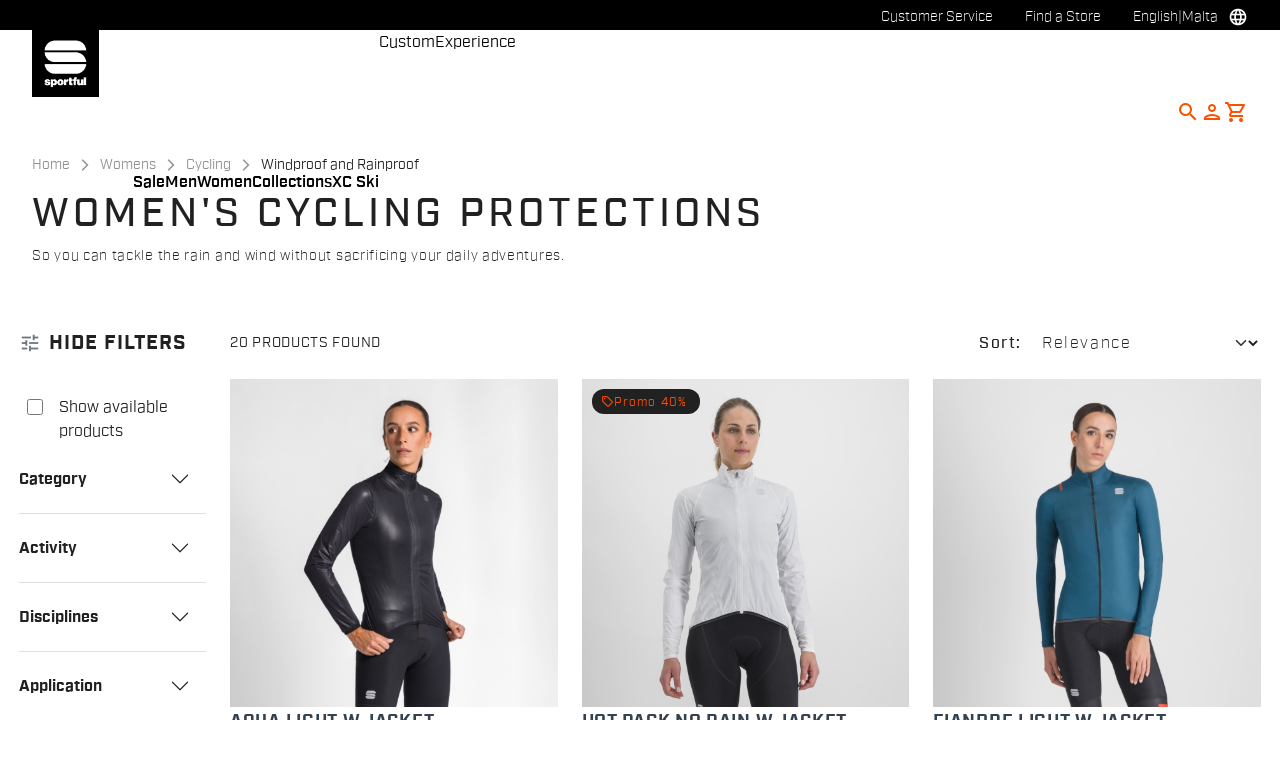

--- FILE ---
content_type: text/html;charset=UTF-8
request_url: https://www.sportful.com/MT/en/Womens/Cycling/Windproof-and-Rainproof/c/Wom-Cyc-Top-Pro?compareEnabled=true&minPrice=96.0&maxPrice=320.0
body_size: 60670
content:
<!doctype html>
<html lang="en"> 
 <head>
  <meta name="viewport" content="width=device-width, initial-scale=1.0">
  <link rel="preload" href="https://sportful.kleecks-cdn.com/medias/50-1124044-415.jpg?context=[base64]" as="image">
  <link rel="preload" href="https://sportful.kleecks-cdn.com/medias/01-1124044-415.jpg?context=[base64]" as="image">
  <link rel="preload" href="https://sportful.kleecks-cdn.com/medias/01-1120086-101.jpg?context=[base64]" as="image">
  <link rel="preload" href="https://sportful.kleecks-cdn.com/medias/01-1125021-002.jpg?context=[base64]" as="image">
  <link rel="preload" href="https://sportful.kleecks-cdn.com/medias/logo-sportful.svg?context=[base64]" as="image" fetchpriority="high"> 
  <script data-priority="98" type="kleecks/javascript">(function(w,d,s,l,i){w[l]=w[l]||[];w[l].push({'gtm.start':
        new Date().getTime(),event:'gtm.js'});var f=d.getElementsByTagName(s)[0],
        j=d.createElement(s),dl=l!='dataLayer'?'&l='+l:'';j.async=true;j.src=
        'https://sgtm.sportful.com/gtm.js?id='+i+dl;f.parentNode.insertBefore(j,f);
        })(window,document,'script','dataLayer','GTM-NKLRZWD');</script> <!-- TrustBox script --> 
  <script type="kleecks/javascript" src="https://widget.trustpilot.com/bootstrap/v5/tp.widget.bootstrap.min.js" async></script> <!-- End TrustBox script --> 
  <title>Windproof and rainproof cycling for women - Sportful</title> 
  <meta http-equiv="Content-Type" content="text/html; charset=utf-8"> 
  <meta http-equiv="X-UA-Compatible" content="IE=edge"> 
  <meta charset="UTF-8">  
  <link href="https://sportful.kleecks-cdn.com/_ui/responsive/theme-sportful/images/logo-sportful-o57x57.png" sizes="57x57" rel="apple-touch-icon-precomposed"> 
  <link href="https://sportful.kleecks-cdn.com/_ui/responsive/theme-sportful/images/logo-sportful-o60x60.png" sizes="60x60" rel="apple-touch-icon-precomposed"> 
  <link href="https://sportful.kleecks-cdn.com/_ui/responsive/theme-sportful/images/logo-sportful-o72x72.png" sizes="72x72" rel="apple-touch-icon-precomposed"> 
  <link href="https://sportful.kleecks-cdn.com/_ui/responsive/theme-sportful/images/logo-sportful-o76x76.png" sizes="76x76" rel="apple-touch-icon-precomposed"> 
  <link href="https://sportful.kleecks-cdn.com/_ui/responsive/theme-sportful/images/logo-sportful-o114x114.png" sizes="114x114" rel="apple-touch-icon-precomposed"> 
  <link href="https://sportful.kleecks-cdn.com/_ui/responsive/theme-sportful/images/logo-sportful-o120x120.png" sizes="120x120" rel="apple-touch-icon-precomposed"> 
  <link href="https://sportful.kleecks-cdn.com/_ui/responsive/theme-sportful/images/logo-sportful-o144x144.png" sizes="144x144" rel="apple-touch-icon-precomposed"> 
  <link href="https://sportful.kleecks-cdn.com/_ui/responsive/theme-sportful/images/logo-sportful-o152x152.png" sizes="152x152" rel="apple-touch-icon-precomposed"> 
  <link href="https://sportful.kleecks-cdn.com/_ui/responsive/theme-sportful/images/logo-sportful-o196x196.png" sizes="196x196" type="image/png" rel="icon"> 
  <link href="https://sportful.kleecks-cdn.com/_ui/responsive/theme-sportful/images/logo-sportful-o128x128.png" sizes="128x128" type="image/png" rel="icon"> 
  <link href="https://sportful.kleecks-cdn.com/_ui/responsive/theme-sportful/images/logo-sportful-o96x96.png" sizes="96x96" type="image/png" rel="icon"> 
  <link href="https://sportful.kleecks-cdn.com/_ui/responsive/theme-sportful/images/logo-sportful-o32x32.png" sizes="32x32" type="image/png" rel="icon"> 
  <meta content="#FFFFFF" name="msapplication-TileColor"> 
  <meta content="/_ui/responsive/theme-sportful/images/logo-sportful-o144x144.png" name="msapplication-TileImage"> 
  <meta content="/_ui/responsive/theme-sportful/images/logo-sportful-o70x70.png" name="msapplication-square70x70logo"> 
  <meta content="/_ui/responsive/theme-sportful/images/logo-sportful-o150x150.png" name="msapplication-square150x150logo"> 
  <meta content="/_ui/responsive/theme-sportful/images/logo-sportful-o310x150.png" name="msapplication-wide310x150logo"> 
  <meta content="/_ui/responsive/theme-sportful/images/logo-sportful-o310x310.png" name="msapplication-square310x310logo"> 
  <meta name="keywords"> 
  <meta name="description" content="Waterproofing, comfort and lightness. Our windproof and rainproof women's jackets. High quality GoreTex® materials for your bike rides."> 
  <meta name="robots" content="INDEX,FOLLOW"> 
  <meta name="title" content="Windproof and rainproof cycling for women - Sportful"> 
  <link rel="shortcut icon" type="image/x-icon" media="all" href="https://sportful.kleecks-cdn.com/_ui/responsive/theme-sportful/images/favicon.ico"> 
  <link href="https://www.sportful.com/MT/en/Womens/Cycling/Windproof-and-Rainproof/c/Wom-Cyc-Top-Pro" rel="canonical"> 
  <link rel="alternate" hreflang="en-au" href="https://www.sportful.com/AU/en/Womens/Cycling/Windproof-and-Rainproof/c/Wom-Cyc-Top-Pro"> 
  <link rel="alternate" hreflang="de-au" href="https://www.sportful.com/AU/de/Damen/Radsport/Wind--und-Regenfest/c/Wom-Cyc-Top-Pro"> 
  <link rel="alternate" hreflang="it-au" href="https://www.sportful.com/AU/it/Donna/Ciclismo/Antivento-e-Antipioggia/c/Wom-Cyc-Top-Pro"> 
  <link rel="alternate" hreflang="fr-au" href="https://www.sportful.com/AU/fr/Femmes/Cyclisme/R%C3%A9sistant-au-vent-et-%C3%A0-la-pluie/c/Wom-Cyc-Top-Pro"> 
  <link rel="alternate" hreflang="es-au" href="https://www.sportful.com/AU/es/Mujeres/Ciclismo/Resistente-al-viento-y-a-la-lluvia/c/Wom-Cyc-Top-Pro"> 
  <link rel="alternate" hreflang="en-at" href="https://www.sportful.com/AT/en/Womens/Cycling/Windproof-and-Rainproof/c/Wom-Cyc-Top-Pro"> 
  <link rel="alternate" hreflang="de-at" href="https://www.sportful.com/AT/de/Damen/Radsport/Wind--und-Regenfest/c/Wom-Cyc-Top-Pro">     
  <link rel="alternate" hreflang="fr-be" href="https://www.sportful.com/BE/fr/Femmes/Cyclisme/R%C3%A9sistant-au-vent-et-%C3%A0-la-pluie/c/Wom-Cyc-Top-Pro"> 
  <link rel="alternate" hreflang="nl-be" href="https://www.sportful.com/BE/nl/Dames/Fietsen/Wind--en-Waterdicht/c/Wom-Cyc-Top-Pro"> 
  <link rel="alternate" hreflang="en-be" href="https://www.sportful.com/BE/en/Womens/Cycling/Windproof-and-Rainproof/c/Wom-Cyc-Top-Pro"> 
  <link rel="alternate" hreflang="en-bg" href="https://www.sportful.com/BG/en/Womens/Cycling/Windproof-and-Rainproof/c/Wom-Cyc-Top-Pro">     
  <link rel="alternate" hreflang="en-ca" href="https://www.sportful.com/CA/en/Womens/Cycling/Windproof-and-Rainproof/c/Wom-Cyc-Top-Pro">   
  <link rel="alternate" hreflang="fr-ca" href="https://www.sportful.com/CA/fr/Femmes/Cyclisme/R%C3%A9sistant-au-vent-et-%C3%A0-la-pluie/c/Wom-Cyc-Top-Pro">  
  <link rel="alternate" hreflang="en-hr" href="https://www.sportful.com/HR/en/Womens/Cycling/Windproof-and-Rainproof/c/Wom-Cyc-Top-Pro">     
  <link rel="alternate" hreflang="en-cy" href="https://www.sportful.com/CY/en/Womens/Cycling/Windproof-and-Rainproof/c/Wom-Cyc-Top-Pro">     
  <link rel="alternate" hreflang="en-cz" href="https://www.sportful.com/CZ/en/Womens/Cycling/Windproof-and-Rainproof/c/Wom-Cyc-Top-Pro">     
  <link rel="alternate" hreflang="en-dk" href="https://www.sportful.com/DK/en/Womens/Cycling/Windproof-and-Rainproof/c/Wom-Cyc-Top-Pro">     
  <link rel="alternate" hreflang="en-ee" href="https://www.sportful.com/EE/en/Womens/Cycling/Windproof-and-Rainproof/c/Wom-Cyc-Top-Pro">     
  <link rel="alternate" hreflang="en-fi" href="https://www.sportful.com/FI/en/Womens/Cycling/Windproof-and-Rainproof/c/Wom-Cyc-Top-Pro">     
  <link rel="alternate" hreflang="en-fr" href="https://www.sportful.com/FR/en/Womens/Cycling/Windproof-and-Rainproof/c/Wom-Cyc-Top-Pro">     
  <link rel="alternate" hreflang="en-de" href="https://www.sportful.com/DE/en/Womens/Cycling/Windproof-and-Rainproof/c/Wom-Cyc-Top-Pro"> 
  <link rel="alternate" hreflang="de-de" href="https://www.sportful.com/DE/de/Damen/Radsport/Wind--und-Regenfest/c/Wom-Cyc-Top-Pro">    
  <link rel="alternate" hreflang="en-gr" href="https://www.sportful.com/GR/en/Womens/Cycling/Windproof-and-Rainproof/c/Wom-Cyc-Top-Pro">     
  <link rel="alternate" hreflang="en-hu" href="https://www.sportful.com/HU/en/Womens/Cycling/Windproof-and-Rainproof/c/Wom-Cyc-Top-Pro">     
  <link rel="alternate" hreflang="en-ie" href="https://www.sportful.com/IE/en/Womens/Cycling/Windproof-and-Rainproof/c/Wom-Cyc-Top-Pro">     
  <link rel="alternate" hreflang="en-it" href="https://www.sportful.com/IT/en/Womens/Cycling/Windproof-and-Rainproof/c/Wom-Cyc-Top-Pro">  
  <link rel="alternate" hreflang="it-it" href="https://www.sportful.com/IT/it/Donna/Ciclismo/Antivento-e-Antipioggia/c/Wom-Cyc-Top-Pro">   
  <link rel="alternate" hreflang="ja-jp" href="https://www.sportful.com/JP/ja/%E3%82%A6%E3%82%A3%E3%83%A1%E3%83%B3%E3%82%BA%E3%82%A6%E3%82%A7%E3%82%A2/%E3%82%B5%E3%82%A4%E3%82%AF%E3%83%AA%E3%83%B3%E3%82%B0/%E9%98%B2%E9%A2%A8%E3%83%BB%E9%98%B2%E6%B0%B4%E3%82%A6%E3%82%A7%E3%82%A2/c/Wom-Cyc-Top-Pro"> 
  <link rel="alternate" hreflang="en-jp" href="https://www.sportful.com/JP/en/Womens/Cycling/Windproof-and-Rainproof/c/Wom-Cyc-Top-Pro"> 
  <link rel="alternate" hreflang="en-lv" href="https://www.sportful.com/LV/en/Womens/Cycling/Windproof-and-Rainproof/c/Wom-Cyc-Top-Pro">     
  <link rel="alternate" hreflang="en-lt" href="https://www.sportful.com/LT/en/Womens/Cycling/Windproof-and-Rainproof/c/Wom-Cyc-Top-Pro">     
  <link rel="alternate" hreflang="en-lu" href="https://www.sportful.com/LU/en/Womens/Cycling/Windproof-and-Rainproof/c/Wom-Cyc-Top-Pro">     
  <link rel="alternate" hreflang="en-mt" href="https://www.sportful.com/MT/en/Womens/Cycling/Windproof-and-Rainproof/c/Wom-Cyc-Top-Pro">      
  <link rel="alternate" hreflang="nl-nl" href="https://www.sportful.com/NL/nl/Dames/Fietsen/Wind--en-Waterdicht/c/Wom-Cyc-Top-Pro"> 
  <link rel="alternate" hreflang="en-nl" href="https://www.sportful.com/NL/en/Womens/Cycling/Windproof-and-Rainproof/c/Wom-Cyc-Top-Pro"> 
  <link rel="alternate" hreflang="en-no" href="https://www.sportful.com/NO/en/Womens/Cycling/Windproof-and-Rainproof/c/Wom-Cyc-Top-Pro">     
  <link rel="alternate" hreflang="en-pl" href="https://www.sportful.com/PL/en/Womens/Cycling/Windproof-and-Rainproof/c/Wom-Cyc-Top-Pro">     
  <link rel="alternate" hreflang="en-pt" href="https://www.sportful.com/PT/en/Womens/Cycling/Windproof-and-Rainproof/c/Wom-Cyc-Top-Pro">          
  <link rel="alternate" hreflang="en-ro" href="https://www.sportful.com/RO/en/Womens/Cycling/Windproof-and-Rainproof/c/Wom-Cyc-Top-Pro">     
  <link rel="alternate" hreflang="en-sk" href="https://www.sportful.com/SK/en/Womens/Cycling/Windproof-and-Rainproof/c/Wom-Cyc-Top-Pro">     
  <link rel="alternate" hreflang="en-si" href="https://www.sportful.com/SI/en/Womens/Cycling/Windproof-and-Rainproof/c/Wom-Cyc-Top-Pro">     
  <link rel="alternate" hreflang="en-es" href="https://www.sportful.com/ES/en/Womens/Cycling/Windproof-and-Rainproof/c/Wom-Cyc-Top-Pro">    
  <link rel="alternate" hreflang="es-es" href="https://www.sportful.com/ES/es/Mujeres/Ciclismo/Resistente-al-viento-y-a-la-lluvia/c/Wom-Cyc-Top-Pro"> 
  <link rel="alternate" hreflang="en-se" href="https://www.sportful.com/SE/en/Womens/Cycling/Windproof-and-Rainproof/c/Wom-Cyc-Top-Pro">     
  <link rel="alternate" hreflang="en-ch" href="https://www.sportful.com/CH/en/Womens/Cycling/Windproof-and-Rainproof/c/Wom-Cyc-Top-Pro"> 
  <link rel="alternate" hreflang="de-ch" href="https://www.sportful.com/CH/de/Damen/Radsport/Wind--und-Regenfest/c/Wom-Cyc-Top-Pro">  
  <link rel="alternate" hreflang="fr-ch" href="https://www.sportful.com/CH/fr/Femmes/Cyclisme/R%C3%A9sistant-au-vent-et-%C3%A0-la-pluie/c/Wom-Cyc-Top-Pro">  
  <link rel="alternate" hreflang="en-gb" href="https://www.sportful.com/GB/en/Womens/Cycling/Windproof-and-Rainproof/c/Wom-Cyc-Top-Pro">     
  <link rel="alternate" hreflang="en-us" href="https://www.sportful.com/US/en/Womens/Cycling/Windproof-and-Rainproof/c/Wom-Cyc-Top-Pro">    
  <link rel="alternate" hreflang="es-us" href="https://www.sportful.com/US/es/Mujeres/Ciclismo/Resistente-al-viento-y-a-la-lluvia/c/Wom-Cyc-Top-Pro"> <!-- Google Fonts --> 
  <link rel="preconnect" href="https://fonts.googleapis.com"> 
  <link rel="preconnect" href="https://fonts.gstatic.com" crossorigin> 
  <link href="https://fonts.googleapis.com/css2?family=Oswald:wght@200;300;400;500;600;700&amp;display=swap" rel="stylesheet" no-defer="no-defer"> <!-- Material Icons Google --> 
  <link href="https://fonts.googleapis.com/css?family=Material+Icons%7CMaterial+Icons+Outlined%7CMaterial+Icons+Two+Tone%7CMaterial+Icons+Round%7CMaterial+Icons+Sharp" rel="stylesheet" no-defer="no-defer"> <!-- Material Icons Google --> 
  <link href="https://fonts.googleapis.com/css?family=Material+Icons%7CMaterial+Icons+Outlined%7CMaterial+Icons+Two+Tone%7CMaterial+Icons+Round%7CMaterial+Icons+Sharp" rel="stylesheet" no-defer="no-defer"> 
  <link rel="stylesheet" href="https://fonts.googleapis.com/css2?family=Material+Symbols+Outlined:opsz,wght,FILL,GRAD@48,400,0,0" no-defer="no-defer"> 
  <link rel="stylesheet" type="kleecks/css" media="all" href="https://sportful.kleecks-cdn.com/_ui/responsive/common/fontawesome/fontawesome.min.css"> 
  <link rel="stylesheet" type="kleecks/css" media="all" href="https://sportful.kleecks-cdn.com/_ui/responsive/common/shared/swiper.min.css"> 
  <link rel="stylesheet" type="kleecks/css" media="all" href="https://sportful.kleecks-cdn.com/_ui/responsive/common/shared/fancybox/jquery.fancybox.css"> 
  <link rel="stylesheet" type="kleecks/css" media="all" href="https://sportful.kleecks-cdn.com/_ui/responsive/common/shared/material-components-web.min.css"> 
  <link rel="stylesheet" type="text/css" media="all" href="https://www.sportful.com/_ui/responsive/theme-sportful/css/style.css" no-defer="no-defer"> 
  <link rel="stylesheet" type="kleecks/css" media="all" href="https://sportful.kleecks-cdn.com/_ui/responsive/common/shared/jquery.range.css"> 
  <script src="https://sportful.kleecks-cdn.com/_ui/shared/js/analyticsmediator.js" type="kleecks/javascript"></script> 
  <meta name="generator" content="Kleecks">
  <meta property="og:title" content="Windproof and rainproof cycling for women - Sportful">
  <meta property="og:url" content="https://www.sportful.com/MT/en/Womens/Cycling/Windproof-and-Rainproof/c/Wom-Cyc-Top-Pro">
  <meta property="og:type" content="website">
  <meta property="og:site_name" content="Sportful">
  <meta property="og:description" content="Waterproofing, comfort and lightness. Our windproof and rainproof women's jackets. High quality GoreTex® materials for your bike rides.">
  <meta property="og:locale" content="en_MT">
  <meta name="twitter:title" content="Windproof and rainproof cycling for women - Sportful">
  <meta name="twitter:url" content="https://www.sportful.com/MT/en/Womens/Cycling/Windproof-and-Rainproof/c/Wom-Cyc-Top-Pro">
  <meta name="twitter:description" content="Waterproofing, comfort and lightness. Our windproof and rainproof women's jackets. High quality GoreTex® materials for your bike rides.">
  <meta name="twitter:card" content="summary">
  <link rel="preconnect" href="https://sportful.kleecks-cdn.com">
  <style>* {
  -webkit-transition: none !important;
  -moz-transition: none !important;
  -o-transition: none !important;
  -ms-transition: none !important;
  transition: none !important;
}</style>
  <style>/*main:has(#pre-header-wrapper) #navbar { margin-top: 30px !important;}
body:has(#pre-header-wrapper) { padding-top: 30px !important; }

@media screen and (max-width: 767px) {
 main:has(#pre-header-wrapper) #navbar { margin-top: 42px !important; }
 body:has(#pre-header-wrapper) { padding-top: 42px !important; }
}*/
</style>
  <style>@media screen and (max-width: 767px) {
    section#pre-header-wrapper {
        position: absolute;
    }
#scroll-to-top-btn-fixed {right: 16px !important;}

}
</style>
  <style>header li.logo img {
  width: 67px;
  height: 67px;
 }
footer .bottomfoter-logo img {
width: 80px;
height: 80px;
}

footer .bottomfoter-logos img {
width: 46px;
height: 25px;
}
</style>
  <style>#kl-modal-country-language:not(.active) {
    display: none;
}
#kl-modal-country-language {
    position: fixed;
    width: 100%;
    height: 100%;
    background-color: rgba(0, 0, 0, 0.8);
    display: flex;
    align-items: center;
    justify-content: center;
    z-index: 999999999;
}
#kl-modal-country-language .kl-modal-content {
    width: 100%;
    max-width: 400px;
    background-color: #fff;
    padding: 20px 40px 60px 40px;
}
#kl-modal-country-language p {
    color: #000;
    font-weight: 400;
    font-size: 18px;
    margin-bottom: 30px;
}
#kl-modal-country-language select {
    width: 100%;
    padding: 5px;
    margin-bottom: 20px;
    border: 1px solid #B8B8B8;
    border-radius: 5px;
}
#kl-modal-country-language button {
    width: 100%;
    margin-top: 20px;
}
</style>
 </head> 
 <body class="page-productGrid pageType-CategoryPage template-pages-category-productGridPage smartedit-page-uid-productGrid smartedit-page-uuid-eyJpdGVtSWQiOiJwcm9kdWN0R3JpZCIsImNhdGFsb2dJZCI6InNwb3J0ZnVsQ29udGVudENhdGFsb2ciLCJjYXRhbG9nVmVyc2lvbiI6Ik9ubGluZSJ9 smartedit-catalog-version-uuid-sportfulContentCatalog/Online language-en KL-D-95 KL-LANG-en KL-P_URL_1-MT KL-P_URL_2-en KL-P_URL_3-Womens KL-P_URL_4-Cycling KL-P_URL_5-Windproof-and-Rainproof KL-P_URL_6-c KL-URL-Wom-Cyc-Top-Pro KL-URL-LEVEL-7 KL-CMS_URL-LEVEL-7 KL-UA-BOT KL-UA-DESKTOP sp-LISTING KL-NOT_FIRST_PAGE KL-scripts-loading KL-styles-loading a56464aaed98e91e93d50d2f3c862ecb" kl-user-country-isocode="US" kl-country-locale-isocode="MT" kl-lang="en"> 
  <noscript></noscript> 
  <main data-currency-iso-code="EUR" data-brand="sportful">
   <div id="kl-modal-country-language" class="kl-modal"> 
    <div class="kl-modal-content px-5"> 
     <div style="margin-bottom: 20px; text-align: center;"> 
      <img height="70" title="Sportful" alt="Sportful" src="https://sportful.kleecks-cdn.com/medias/logo-sportful.svg?context=[base64]" loading="lazy"> 
     </div> 
     <p></p> <select name="kl-md-choose-country" id="kl-md-choose-country"></select> <select name="kl-md-choose-lang" id="kl-md-choose-lang"></select> <button class="btn primary cta" type="submit"></button> 
    </div> 
   </div> <a href="#skip-to-content" class="skiptocontent" data-role="none">Skip to content</a> <a href="#skiptonavigation" class="skiptonavigation" data-role="none">Skip to navigation</a> 
   <div class="yCmsContentSlot">  
   </div>
   <header> 
    <nav id="navbar" class="nav-header fixed-top"> 
     <ul class="top-language"> 
      <ul class="countries"> 
       <li class="top-language-title">Country</li> 
       <li> 
        <ul class="lang-countries"> 
         <li><a href="https://www.sportful.com/AU/en/" title="en">Australia</a></li> 
         <li><a href="https://www.sportful.com/AT/de/" title="de">Austria</a></li> 
         <li><a href="https://www.sportful.com/BE/nl/" title="nl">Belgium</a></li> 
         <li><a href="https://www.sportful.com/BG/en/" title="en">Bulgaria</a></li> 
         <li><a href="https://www.sportful.com/CA/en/" title="en">Canada</a></li> 
         <li><a href="https://www.sportful.com/HR/en/" title="en">Croatia</a></li> 
         <li><a href="https://www.sportful.com/CY/en/" title="en">Cyprus</a></li> 
         <li><a href="https://www.sportful.com/CZ/en/" title="en">Czech Republic</a></li> 
         <li><a href="https://www.sportful.com/DK/en/" title="en">Denmark</a></li> 
         <li><a href="https://www.sportful.com/EE/en/" title="en">Estonia</a></li> 
         <li><a href="https://www.sportful.com/FI/en/" title="en">Finland</a></li> 
         <li><a href="https://www.sportful.com/FR/fr/" title="fr">France</a></li> 
         <li><a href="https://www.sportful.com/DE/de/" title="de">Germany</a></li> 
         <li><a href="https://www.sportful.com/GR/en/" title="en">Greece</a></li> 
         <li><a href="https://www.sportful.com/HU/en/" title="en">Hungary</a></li> 
         <li><a href="https://www.sportful.com/IE/en/" title="en">Ireland</a></li> 
         <li><a href="https://www.sportful.com/IT/it/" title="it">Italy</a></li> 
         <li><a href="https://www.sportful.com/JP/ja/" title="ja">Japan</a></li> 
         <li><a href="https://www.sportful.com/LV/en/" title="en">Latvia</a></li> 
         <li><a href="https://www.sportful.com/LT/en/" title="en">Lithuania</a></li> 
         <li><a href="https://www.sportful.com/LU/en/" title="en">Luxembourg</a></li> 
         <li><a style="text-decoration: underline;" href="https://www.sportful.com/MT/en/" title="en">Malta</a></li> 
         <li><a href="https://www.sportful.com/NL/nl/" title="nl">Netherlands</a></li> 
         <li><a href="https://www.sportful.com/NO/en/" title="en">Norway</a></li> 
         <li><a href="https://www.sportful.com/PL/en/" title="en">Poland</a></li> 
         <li><a href="https://www.sportful.com/PT/en/" title="en">Portugal</a></li> 
         <li><a href="https://www.sportful.com/II/en/" title="en">Rest of the World</a></li> 
         <li><a href="https://www.sportful.com/RO/en/" title="en">Romania</a></li> 
         <li><a href="https://www.sportful.com/SK/en/" title="en">Slovakia</a></li> 
         <li><a href="https://www.sportful.com/SI/en/" title="en">Slovenia</a></li> 
         <li><a href="https://www.sportful.com/ES/es/" title="es">Spain</a></li> 
         <li><a href="https://www.sportful.com/SE/en/" title="en">Sweden</a></li> 
         <li><a href="https://www.sportful.com/CH/de/" title="de">Switzerland</a></li> 
         <li><a href="https://www.sportful.com/GB/en/" title="en">United Kingdom</a></li> 
         <li><a href="https://www.sportful.com/US/en/" title="en">United States</a></li> 
        </ul> </li> 
      </ul> 
      <ul class="languages"> 
       <li class="top-lang-bar-close"> <a href="#!"> <i><img src="https://sportful.kleecks-cdn.com/_ui/responsive/theme-sportful/icons/close.svg" alt="close" title="close" loading="lazy"></i> </a> </li> 
       <li class="top-language-title">Language</li> 
       <li> 
        <ul class="lang-menu"> 
         <form id="lang-form-header" action="https://www.sportful.com/MT/en/_s/language" method="post">
          <input id="lang-code-header" name="code" type="hidden" value=""> 
          <div> 
           <input type="hidden" name="CSRFToken" value="b800ee5e-d09d-4c94-a28f-8bc128f945d6"> 
          </div>
         </form>
         <li><a style="text-decoration: underline;" href="#" onclick="switchLang('en');">English</a></li> 
         <li><a href="#" onclick="switchLang('de');">German</a></li> 
         <li><a href="#" onclick="switchLang('it');">Italian</a></li> 
         <li><a href="#" onclick="switchLang('fr');">French</a></li> 
         <li><a href="#" onclick="switchLang('es');">Spanish</a></li> 
        </ul> </li> 
      </ul> 
     </ul> 
     <ul class="mobile-lang-bar"> 
      <li class="mobile-lang-bar-close"> <a href="#!"> <i><img src="https://sportful.kleecks-cdn.com/_ui/responsive/theme-sportful/icons/close.svg" alt="close" title="close" loading="lazy"></i> </a> </li> 
      <li class="mobile-lang-bar-label">Country</li> 
      <li class="mobile-lang-bar-field"> <label class="mobile-lang-bar-input" for="selCountry"> <select name="selCountry" id="selCountry" class="mobile-lang-bar-input" onchange="switchSite();"> <option value="AU" data-href="https://www.sportful.com/AU/en">Australia</option> <option value="AT" data-href="https://www.sportful.com/AT/de">Austria</option> <option value="BE" data-href="https://www.sportful.com/BE/nl">Belgium</option> <option value="BG" data-href="https://www.sportful.com/BG/en">Bulgaria</option> <option value="CA" data-href="https://www.sportful.com/CA/en">Canada</option> <option value="HR" data-href="https://www.sportful.com/HR/en">Croatia</option> <option value="CY" data-href="https://www.sportful.com/CY/en">Cyprus</option> <option value="CZ" data-href="https://www.sportful.com/CZ/en">Czech Republic</option> <option value="DK" data-href="https://www.sportful.com/DK/en">Denmark</option> <option value="EE" data-href="https://www.sportful.com/EE/en">Estonia</option> <option value="FI" data-href="https://www.sportful.com/FI/en">Finland</option> <option value="FR" data-href="https://www.sportful.com/FR/fr">France</option> <option value="DE" data-href="https://www.sportful.com/DE/de">Germany</option> <option value="GR" data-href="https://www.sportful.com/GR/en">Greece</option> <option value="HU" data-href="https://www.sportful.com/HU/en">Hungary</option> <option value="IE" data-href="https://www.sportful.com/IE/en">Ireland</option> <option value="IT" data-href="https://www.sportful.com/IT/it">Italy</option> <option value="JP" data-href="https://www.sportful.com/JP/ja">Japan</option> <option value="LV" data-href="https://www.sportful.com/LV/en">Latvia</option> <option value="LT" data-href="https://www.sportful.com/LT/en">Lithuania</option> <option value="LU" data-href="https://www.sportful.com/LU/en">Luxembourg</option> <option value="MT" data-href="https://www.sportful.com/MT/en" selected>Malta</option> <option value="NL" data-href="https://www.sportful.com/NL/nl">Netherlands</option> <option value="NO" data-href="https://www.sportful.com/NO/en">Norway</option> <option value="PL" data-href="https://www.sportful.com/PL/en">Poland</option> <option value="PT" data-href="https://www.sportful.com/PT/en">Portugal</option> <option value="II" data-href="https://www.sportful.com/II/en">Rest of the World</option> <option value="RO" data-href="https://www.sportful.com/RO/en">Romania</option> <option value="SK" data-href="https://www.sportful.com/SK/en">Slovakia</option> <option value="SI" data-href="https://www.sportful.com/SI/en">Slovenia</option> <option value="ES" data-href="https://www.sportful.com/ES/es">Spain</option> <option value="SE" data-href="https://www.sportful.com/SE/en">Sweden</option> <option value="CH" data-href="https://www.sportful.com/CH/de">Switzerland</option> <option value="GB" data-href="https://www.sportful.com/GB/en">United Kingdom</option> <option value="US" data-href="https://www.sportful.com/US/en">United States</option> </select> </label> </li> 
      <li class="mobile-lang-bar-label">Language</li> 
      <li class="mobile-lang-bar-field"> <label class="mobile-lang-bar-input" for="selLang"> <select name="selLang" id="selLang" class="mobile-lang-bar-input" onchange="switchLangSelect();"> <option value="en" selected>English</option> <option value="de">German</option> <option value="it">Italian</option> <option value="fr">French</option> <option value="es">Spanish</option> </select> </label> </li> 
     </ul> 
     <div class="top-navbar"> 
      <ul class="top"> 
       <li><a href="https://www.sportful.com/MT/en/customer-service/help" title="help">Customer Service</a></li> 
       <li><a href="https://www.sportful.com/MT/en/store-finder" title="store finder">Find a Store</a></li> 
       <li class="js-open-language lang-country top-language-titles"> <a href="#" title="en">English</a> | <a href="#" title="MT">Malta</a> </li> 
       <li class="js-open-language lang-country "> <a href="#"><i class="top-icons material-icons-outlined">language</i></a> </li> 
      </ul> 
     </div> 
     <div class="navbar"> 
      <ul class="main-navbar"> <a href="https://www.sportful.com/MT/en/cart" class="light-checkout-back" title="cart"> <i class="material-icons-outlined"> chevron_left </i> <span class="hide-mobile"> Back to Shopping Cart</span> </a> 
       <li class="logo"> 
        <div class="yCmsComponent yComponentWrapper"> 
         <div class="banner__component simple-banner"> <a href="https://www.sportful.com/MT/en/" title="en"> <img title="Sportful" alt="Sportful" src="https://sportful.kleecks-cdn.com/medias/logo-sportful.svg?context=[base64]" class="klcp" loading="eager"> </a> 
         </div>
        </div></li> 
       <li class="nav"> 
        <ul> 
         <li class="main"> <a href="javascript:void(0);" data-id="8797797254208" title="Sale" target="">Sale</a> </li> 
         <li class="main"> <a href="javascript:void(0);" data-id="8796117763136" title="Men" target="">Men</a> </li> 
         <li class="main"> <a href="javascript:void(0);" data-id="8796119598144" title="Women" target="">Women</a> </li> 
         <li class="main"> <a href="javascript:void(0);" data-id="8796552168512" title="Collections" target="">Collections</a> </li> 
         <li class="main"> <a href="javascript:void(0);" data-id="8796121564224" title="XC Ski" target="">XC Ski</a> </li> 
         <li class="dropsubmenu"> <a href="javascript:void(0);" data-id="8796194473024" title="Custom" target="">Custom</a> </li> 
         <li class="dropsubmenu"> <a href="javascript:void(0);" data-id="8799109219392" title="Experience" target="">Experience</a> </li> 
        </ul> </li> 
       <li class="lang-profile"> 
        <ul class="main-right"> 
         <li class="js-search-icon"> <a href="#"><i class="material-icons-outlined" title="Search">search</i></a> </li> 
         <li class="main-right-account logged-container"> <a href="https://www.sportful.com/MT/en/login" title="login"> <i class="material-icons-outlined" title="Account">person</i> </a> 
          <ul class="logged"> 
           <li><a href="https://www.sportful.com/MT/en/my-project" title="my project">My Project</a></li> 
           <li><a href="https://www.sportful.com/MT/en/login" title="Sign in / Register">Sign in / Register</a></li> 
          </ul> </li> 
         <li style="height:auto !important;" class="yCmsContentSlot miniCartSlot componentContainer position-relative"> <a id="cartIcon" class="position-relative js-mini-cart-new-link" href="https://www.sportful.com/MT/en/cart" data-mini-cart-url="/MT/en/cart/rollover/MiniCart" data-mini-cart-refresh-url="/MT/en/cart/miniCart/SUBTOTAL" data-mini-cart-name="Cart" data-bs-toggle="offcanvas" data-bs-target="#miniCartPopup" aria-controls="miniCartPopup" title="cart"> <i class="material-icons-outlined" title="Shopping cart">shopping_cart</i> <span class="js-mini-cart-count visually-hidden"></span> </a> </li>
        </ul> </li> 
       <li class="mobile-menu-btn"> <a href="javascript:void(0);"><i class="material-icons-outlined" title="Menu">menu</i></a> </li> 
       <li class="mobile-close-menu-btn"> <a href="javascript:void(0);"><i class="material-icons-outlined">close</i></a> </li> 
      </ul> 
      <div class="mobile-nav-container"> 
       <div class="tab"> <button data-id="8797797254208" class="tablinks">Sale</button> <button data-id="8796117763136" class="tablinks">Men</button> <button data-id="8796119598144" class="tablinks">Women</button> <button data-id="8796552168512" class="tablinks">Collections</button> <button data-id="8796121564224" class="tablinks">XC Ski</button> 
       </div> 
       <div data-parentid="8797797254208" class="tabcontent"> 
        <ul class="tabcontent-menu"> 
         <li class="tabcontent-title"> <a data-id="8797797254208" href="javascript:void(0);" title="Sale" target="">Sale</a> </li> 
         <li data-parentid="8797797254208" data-id="8797797155904" class="tabcontent-menu-sub-item "> <a data-id="8797797155904" href="https://www.sportful.com/MT/en/Winter-Sale/Winter-Sale/c/Man-Winter-Sale" title="Men's cycling" target="">Men's cycling</a> </li> 
         <li data-parentid="8797797254208" data-id="8797797286976" class="tabcontent-menu-sub-item "> <a data-id="8797797286976" href="https://www.sportful.com/MT/en/Winter-Sale/Winter-Sale/c/Wom-Winter-Sale" title="Women's cycling" target="">Women's cycling</a> </li> 
        </ul> 
       </div> 
       <div data-parentid="8796117763136" class="tabcontent"> 
        <ul class="tabcontent-menu"> 
         <li class="tabcontent-title"> <a data-id="8796117763136" href="javascript:void(0);" title="Men" target="">Men</a> </li> 
         <li data-parentid="8796117763136" data-id="8796118746176" class="tabcontent-menu-item "> <a data-id="8796118746176" href="javascript:void(0);" title="Apparel" target="">Apparel</a> 
          <ul data-parentid="8796118746176" id="menu-item" class="tabcontent-menu-panel hidden"> 
           <li data-parentid="8796118746176" data-id="8797403841600"> 
            <ul> 
             <li class="tabcontent-menu-panel-title"> <a data-id="8797403841600" href="https://www.sportful.com/MT/en/Mens/Cycling/Jerseys/c/Man-Cyc-Top-Jer" title="Jerseys" target="">Jerseys</a> </li> 
            </ul> </li> 
           <li data-parentid="8796118746176" data-id="8797403907136"> 
            <ul> 
             <li class="tabcontent-menu-panel-title"> <a data-id="8797403907136" href="https://www.sportful.com/MT/en/Mens/Cycling/Bibshort-and-Overshorts/c/Man-Cyc-Bot-Bbs" title="Bibshorts &amp; Overshorts" target="">Bibshorts &amp; Overshorts</a> </li> 
            </ul> </li> 
           <li data-parentid="8796118746176" data-id="8797403808832"> 
            <ul> 
             <li class="tabcontent-menu-panel-title"> <a data-id="8797403808832" href="https://www.sportful.com/MT/en/Mens/Cycling/Vest/c/Man-Cyc-Top-Ves" title="Vests" target="">Vests</a> </li> 
            </ul> </li> 
           <li data-parentid="8796118746176" data-id="8797403874368"> 
            <ul> 
             <li class="tabcontent-menu-panel-title"> <a data-id="8797403874368" href="https://www.sportful.com/MT/en/Mens/Cycling/Jackets/c/Man-Cyc-Top-Jac" title="Jackets" target="">Jackets</a> </li> 
            </ul> </li> 
           <li data-parentid="8796118746176" data-id="8797437756480"> 
            <ul> 
             <li class="tabcontent-menu-panel-title"> <a data-id="8797437756480" href="https://www.sportful.com/MT/en/Mens/Cycling/Windproof-and-Rainproof/c/Man-Cyc-Top-Pro" title="Windproof &amp; Rainproof" target="">Windproof &amp; Rainproof</a> </li> 
            </ul> </li> 
           <li data-parentid="8796118746176" data-id="8797403939904"> 
            <ul> 
             <li class="tabcontent-menu-panel-title"> <a data-id="8797403939904" href="https://www.sportful.com/MT/en/Mens/Cycling/Bibtights/c/Man-Cyc-Bot-Bbt" title="Bibtights" target="">Bibtights</a> </li> 
            </ul> </li> 
           <li data-parentid="8796118746176" data-id="8797403776064"> 
            <ul> 
             <li class="tabcontent-menu-panel-title"> <a data-id="8797403776064" href="https://www.sportful.com/MT/en/Mens/Cycling/Suits/c/Man-Cyc-Top-Sui" title="Suits" target="">Suits</a> </li> 
            </ul> </li> 
           <li data-parentid="8796118746176" data-id="8796118778944"> 
            <ul> 
             <li class="tabcontent-menu-panel-title"> <a data-id="8796118778944" href="https://www.sportful.com/MT/en/Mens/Cycling/Base-Layers/c/Man-Cyc-Bas" title="Base Layers" target="">Base Layers</a> </li> 
            </ul> </li> 
           <li data-parentid="8796118746176" data-id="8801008354368"> 
            <ul> 
             <li class="tabcontent-menu-panel-title"> <a data-id="8801008354368" href="https://www.sportful.com/MT/en/Mens/Cycling/Accessories/Bike-Packs/c/Man-Cyc-Acc-Bag" title="Bikepacking Bags" target="">Bikepacking Bags</a> </li> 
            </ul> </li> 
           <li data-parentid="8796118746176" data-id="8797404136512"> 
            <ul> 
             <li class="tabcontent-menu-panel-title"> <a data-id="8797404136512" href="https://www.sportful.com/MT/en/Mens/Cycling/Accessories/Gloves/c/Man-Cyc-Acc-Glo" title="Gloves" target="">Gloves</a> </li> 
            </ul> </li> 
           <li data-parentid="8796118746176" data-id="8797404038208"> 
            <ul> 
             <li class="tabcontent-menu-panel-title"> <a data-id="8797404038208" href="https://www.sportful.com/MT/en/Mens/Cycling/Accessories/Socks/c/Man-Cyc-Acc-Soc" title="Socks" target="">Socks</a> </li> 
            </ul> </li> 
           <li data-parentid="8796118746176" data-id="8797404103744"> 
            <ul> 
             <li class="tabcontent-menu-panel-title"> <a data-id="8797404103744" href="https://www.sportful.com/MT/en/Mens/Cycling/Accessories/Caps/c/Man-Cyc-Acc-Cap" title="Caps &amp; Headbands" target="">Caps &amp; Headbands</a> </li> 
            </ul> </li> 
           <li data-parentid="8796118746176" data-id="8797403972672"> 
            <ul> 
             <li class="tabcontent-menu-panel-title"> <a data-id="8797403972672" href="https://www.sportful.com/MT/en/Mens/Cycling/Accessories/Warmers/c/Man-Cyc-Acc-War" title="Warmers" target="">Warmers</a> </li> 
            </ul> </li> 
           <li data-parentid="8796118746176" data-id="8797404070976"> 
            <ul> 
             <li class="tabcontent-menu-panel-title"> <a data-id="8797404070976" href="https://www.sportful.com/MT/en/Mens/Cycling/Accessories/Shoe-Covers/c/Man-Cyc-Acc-Sho" title="Shoe Covers" target="">Shoe Covers</a> </li> 
            </ul> </li> 
          </ul> </li> 
         <li data-parentid="8796117763136" data-id="8797437101120" class="tabcontent-menu-item "> <a data-id="8797437101120" href="javascript:void(0);" title="Riding Styles " target="">Riding Styles </a> 
          <ul data-parentid="8797437101120" id="menu-item" class="tabcontent-menu-panel hidden"> 
           <li data-parentid="8797437101120" data-id="8797437199424"> 
            <ul> 
             <li class="tabcontent-menu-panel-title"> <a data-id="8797437199424" href="https://www.sportful.com/MT/en/Mens/Cycling/Road/c/Man-Cyc-Roa" title="Road" target="">Road</a> </li> 
            </ul> </li> 
           <li data-parentid="8797437101120" data-id="8797437297728"> 
            <ul> 
             <li class="tabcontent-menu-panel-title"> <a data-id="8797437297728" href="https://www.sportful.com/MT/en/Mens/Cycling/Gravel/c/Man-Cyc-Gra" title="Gravel" target="">Gravel</a> </li> 
            </ul> </li> 
          </ul> </li> 
         <li data-parentid="8796117763136" data-id="8796682945600" class="tabcontent-menu-sub-item "> <a data-id="8796682945600" href="https://www.sportful.com/MT/en/Mens/Promotions/c/Man-Fla" title="Promotions" target="">Promotions</a> </li> 
        </ul> 
       </div> 
       <div data-parentid="8796119598144" class="tabcontent"> 
        <ul class="tabcontent-menu"> 
         <li class="tabcontent-title"> <a data-id="8796119598144" href="javascript:void(0);" title="Women" target="">Women</a> </li> 
         <li data-parentid="8796119598144" data-id="8796120548416" class="tabcontent-menu-item "> <a data-id="8796120548416" href="javascript:void(0);" title="Apparel" target="">Apparel</a> 
          <ul data-parentid="8796120548416" id="menu-item" class="tabcontent-menu-panel hidden"> 
           <li data-parentid="8796120548416" data-id="8797404562496"> 
            <ul> 
             <li class="tabcontent-menu-panel-title"> <a data-id="8797404562496" href="https://www.sportful.com/MT/en/Womens/Cycling/Jerseys/c/Wom-Cyc-Top-Jer" title="Jerseys" target="">Jerseys</a> </li> 
            </ul> </li> 
           <li data-parentid="8796120548416" data-id="8797404726336"> 
            <ul> 
             <li class="tabcontent-menu-panel-title"> <a data-id="8797404726336" href="https://www.sportful.com/MT/en/Womens/Cycling/Bibshort-and-Overshorts/c/Wom-Cyc-Bot-Bbs" title="Bibshorts &amp; Overshorts" target="">Bibshorts &amp; Overshorts</a> </li> 
            </ul> </li> 
           <li data-parentid="8796120548416" data-id="8797404660800"> 
            <ul> 
             <li class="tabcontent-menu-panel-title"> <a data-id="8797404660800" href="https://www.sportful.com/MT/en/Womens/Cycling/Vest/c/Wom-Cyc-Top-Ves" title="Vests" target="">Vests</a> </li> 
            </ul> </li> 
           <li data-parentid="8796120548416" data-id="8797404628032"> 
            <ul> 
             <li class="tabcontent-menu-panel-title"> <a data-id="8797404628032" href="https://www.sportful.com/MT/en/Womens/Cycling/Jackets/c/Wom-Cyc-Top-Jac" title="Jackets" target="">Jackets</a> </li> 
            </ul> </li> 
           <li data-parentid="8796120548416" data-id="8797437789248"> 
            <ul> 
             <li class="tabcontent-menu-panel-title"> <a data-id="8797437789248" href="https://www.sportful.com/MT/en/Womens/Cycling/Windproof-and-Rainproof/c/Wom-Cyc-Top-Pro" title="Windproof &amp; Rainproof" target="">Windproof &amp; Rainproof</a> </li> 
            </ul> </li> 
           <li data-parentid="8796120548416" data-id="8797404791872"> 
            <ul> 
             <li class="tabcontent-menu-panel-title"> <a data-id="8797404791872" href="https://www.sportful.com/MT/en/Womens/Cycling/Bibtight/c/Wom-Cyc-Bot-Bbt" title="Bibtights" target="">Bibtights</a> </li> 
            </ul> </li> 
           <li data-parentid="8796120548416" data-id="8798288544832"> 
            <ul> 
             <li class="tabcontent-menu-panel-title"> <a data-id="8798288544832" href="https://www.sportful.com/MT/en/Womens/Cycling/Suits/c/Wom-Cyc-Top-Sui" title="Suits" target="">Suits</a> </li> 
            </ul> </li> 
           <li data-parentid="8796120548416" data-id="8796120843328"> 
            <ul> 
             <li class="tabcontent-menu-panel-title"> <a data-id="8796120843328" href="https://www.sportful.com/MT/en/Womens/Cycling/Base-Layers/c/Wom-Cyc-Bas" title="Base Layers" target="">Base Layers</a> </li> 
            </ul> </li> 
           <li data-parentid="8796120548416" data-id="8801008387136"> 
            <ul> 
             <li class="tabcontent-menu-panel-title"> <a data-id="8801008387136" href="https://www.sportful.com/MT/en/Mens/Cycling/Accessories/Bike-Packs/c/Man-Cyc-Acc-Bag" title="Bikepacking Bags" target="">Bikepacking Bags</a> </li> 
            </ul> </li> 
           <li data-parentid="8796120548416" data-id="8797404857408"> 
            <ul> 
             <li class="tabcontent-menu-panel-title"> <a data-id="8797404857408" href="https://www.sportful.com/MT/en/Womens/Cycling/Accessories/Gloves/c/Wom-Cyc-Acc-Glo" title="Gloves" target="">Gloves</a> </li> 
            </ul> </li> 
           <li data-parentid="8796120548416" data-id="8797404824640"> 
            <ul> 
             <li class="tabcontent-menu-panel-title"> <a data-id="8797404824640" href="https://www.sportful.com/MT/en/Womens/Cycling/Accessories/Socks/c/Wom-Cyc-Acc-Soc" title="Socks" target="">Socks</a> </li> 
            </ul> </li> 
           <li data-parentid="8796120548416" data-id="8797404988480"> 
            <ul> 
             <li class="tabcontent-menu-panel-title"> <a data-id="8797404988480" href="https://www.sportful.com/MT/en/Womens/Cycling/Accessories/Caps/c/Wom-Cyc-Acc-Cap" title="Caps &amp; Headbands" target="">Caps &amp; Headbands</a> </li> 
            </ul> </li> 
           <li data-parentid="8796120548416" data-id="8797404922944"> 
            <ul> 
             <li class="tabcontent-menu-panel-title"> <a data-id="8797404922944" href="https://www.sportful.com/MT/en/Womens/Cycling/Accessories/Warmers/c/Wom-Cyc-Acc-War" title="Warmers" target="">Warmers</a> </li> 
            </ul> </li> 
           <li data-parentid="8796120548416" data-id="8797404890176"> 
            <ul> 
             <li class="tabcontent-menu-panel-title"> <a data-id="8797404890176" href="https://www.sportful.com/MT/en/Womens/Cycling/Accessories/Shoe-Covers/c/Wom-Cyc-Acc-Sho" title="Shoe Covers" target="">Shoe Covers</a> </li> 
            </ul> </li> 
          </ul> </li> 
         <li data-parentid="8796119598144" data-id="8797437133888" class="tabcontent-menu-item "> <a data-id="8797437133888" href="javascript:void(0);" title="Riding Styles " target="">Riding Styles </a> 
          <ul data-parentid="8797437133888" id="menu-item" class="tabcontent-menu-panel hidden"> 
           <li data-parentid="8797437133888" data-id="8797437166656"> 
            <ul> 
             <li class="tabcontent-menu-panel-title"> <a data-id="8797437166656" href="https://www.sportful.com/MT/en/Womens/Cycling/Road/c/Wom-Cyc-Roa" title="Road" target="">Road</a> </li> 
            </ul> </li> 
           <li data-parentid="8797437133888" data-id="8797437264960"> 
            <ul> 
             <li class="tabcontent-menu-panel-title"> <a data-id="8797437264960" href="https://www.sportful.com/MT/en/Womens/Cycling/Gravel/c/Wom-Cyc-Gra" title="Gravel" target="">Gravel</a> </li> 
            </ul> </li> 
          </ul> </li> 
         <li data-parentid="8796119598144" data-id="8796682978368" class="tabcontent-menu-sub-item "> <a data-id="8796682978368" href="https://www.sportful.com/MT/en/Womens/Promotions/c/Wom-Fla" title="Promotions" target="">Promotions</a> </li> 
        </ul> 
       </div> 
       <div data-parentid="8796552168512" class="tabcontent"> 
        <ul class="tabcontent-menu"> 
         <li class="tabcontent-title"> <a data-id="8796552168512" href="javascript:void(0);" title="Collections" target="">Collections</a> </li> 
         <li data-parentid="8796552168512" data-id="8801434272832" class="tabcontent-menu-sub-item "> <a data-id="8801434272832" href="https://www.sportful.com/MT/en/Cycling/Collections/TUDOR-PRO-CYCLING/c/Cyc-Col-Tud" title="Tudor Pro Cycling Team" target="">Tudor Pro Cycling Team</a> </li> 
         <li data-parentid="8796552168512" data-id="8799795872832" class="tabcontent-menu-sub-item "> <a data-id="8799795872832" href="https://www.sportful.com/MT/en/Cycling/Collections/SRK-Sportful-Riders-Kit/c/Cyc-Col-Srk" title="Sportful Riders Kit" target="">Sportful Riders Kit</a> </li> 
         <li data-parentid="8796552168512" data-id="8797437330496" class="tabcontent-menu-sub-item "> <a data-id="8797437330496" href="https://www.sportful.com/MT/en/Cycling/Collections/Fiandre/c/Cyc-Col-Fia" title="Fiandre" target="">Fiandre</a> </li> 
         <li data-parentid="8796552168512" data-id="8797437461568" class="tabcontent-menu-sub-item "> <a data-id="8797437461568" href="https://www.sportful.com/MT/en/Cycling/Collections/Gravel/c/Cyc-Col-Gra" title="Gravel" target="">Gravel</a> </li> 
         <li data-parentid="8796552168512" data-id="8799730402368" class="tabcontent-menu-sub-item "> <a data-id="8799730402368" href="https://www.sportful.com/MT/en/Cycling/Collections/Daniel-Oss/c/Cyc-Col-OSS" title="Daniel Oss" target="">Daniel Oss</a> </li> 
         <li data-parentid="8796552168512" data-id="8801139328064" class="tabcontent-menu-sub-item "> <a data-id="8801139328064" href="https://www.sportful.com/MT/en/Cycling/Collections/Ride-Dolomites/c/Cyc-Col-Dol" title="Ride Dolomites" target="">Ride Dolomites</a> </li> 
         <li data-parentid="8796552168512" data-id="8801008419904" class="tabcontent-menu-sub-item "> <a data-id="8801008419904" href="https://www.sportful.com/MT/en/Cycling/Collections/Upcycle-Bags/c/Cyc-Col-Bag" title="Upcycle Bags" target="">Upcycle Bags</a> </li> 
         <li data-parentid="8796552168512" data-id="8798517920832" class="tabcontent-menu-sub-item "> <a data-id="8798517920832" href="https://www.sportful.com/MT/en/Cycling/Collections/Sportful-Dolomiti-Race/c/Cyc-Col-Sdr" title="Sportful Dolomiti Race" target="">Sportful Dolomiti Race</a> </li> 
         <li data-parentid="8796552168512" data-id="8800877282368" class="tabcontent-menu-sub-item "> <a data-id="8800877282368" href="https://www.sportful.com/MT/en/Cycling/Collections/Colorful-Summer/c/Cyc-Col-Col" title="Colorful Summer" target="">Colorful Summer</a> </li> 
         <li data-parentid="8796552168512" data-id="8800877249600" class="tabcontent-menu-sub-item "> <a data-id="8800877249600" href="https://www.sportful.com/MT/en/Cycling/Collections/Fast-Not-Fun/c/Cyc-Col-FNF" title="Fast Not Fun" target="">Fast Not Fun</a> </li> 
         <li data-parentid="8796552168512" data-id="8800713507904" class="tabcontent-menu-sub-item "> <a data-id="8800713507904" href="https://www.sportful.com/MT/en/Cycling/Collections/Heritage-Collection/c/Cyc-Col-Her" title="Heritage" target="">Heritage</a> </li> 
         <li data-parentid="8796552168512" data-id="8797437625408" class="tabcontent-menu-sub-item "> <a data-id="8797437625408" href="https://www.sportful.com/MT/en/Cycling/Collections/Kids/c/Cyc-Col-Kid" title="Kids" target="">Kids</a> </li> 
        </ul> 
       </div> 
       <div data-parentid="8796121564224" class="tabcontent"> 
        <ul class="tabcontent-menu"> 
         <li class="tabcontent-title"> <a data-id="8796121564224" href="javascript:void(0);" title="XC Ski" target="">XC Ski</a> </li> 
         <li data-parentid="8796121564224" data-id="8797438444608" class="tabcontent-menu-item "> <a data-id="8797438444608" href="javascript:void(0);" title="Men" target="">Men</a> 
          <ul data-parentid="8797438444608" id="menu-item" class="tabcontent-menu-panel hidden"> 
           <li data-parentid="8797438444608" data-id="8797438608448"> 
            <ul> 
             <li class="tabcontent-menu-panel-title"> <a data-id="8797438608448" href="https://www.sportful.com/MT/en/Mens/Cross-Country-Ski-Clothing/Suits/c/Man-Ski-Top-Sui" title="Suits" target="">Suits</a> </li> 
            </ul> </li> 
           <li data-parentid="8797438444608" data-id="8797438641216"> 
            <ul> 
             <li class="tabcontent-menu-panel-title"> <a data-id="8797438641216" href="https://www.sportful.com/MT/en/Mens/Cross-Country-Ski-Clothing/Jackets/c/Man-Ski-Top-Jac" title="Jackets" target="">Jackets</a> </li> 
            </ul> </li> 
           <li data-parentid="8797438444608" data-id="8797438673984"> 
            <ul> 
             <li class="tabcontent-menu-panel-title"> <a data-id="8797438673984" href="https://www.sportful.com/MT/en/Mens/Cross-Country-Ski-Clothing/Vests/c/Man-Ski-Top-Ves" title="Vests" target="">Vests</a> </li> 
            </ul> </li> 
           <li data-parentid="8797438444608" data-id="8797438477376"> 
            <ul> 
             <li class="tabcontent-menu-panel-title"> <a data-id="8797438477376" href="https://www.sportful.com/MT/en/Mens/Cross-Country-Ski-Clothing/Ski-thermal-jerseys/c/Man-Ski-Top-Jer" title="Thermal Jerseys" target="">Thermal Jerseys</a> </li> 
            </ul> </li> 
           <li data-parentid="8797438444608" data-id="8797438706752"> 
            <ul> 
             <li class="tabcontent-menu-panel-title"> <a data-id="8797438706752" href="https://www.sportful.com/MT/en/Mens/Cross-Country-Ski-Clothing/Pant/c/Man-Ski-Bot-Pan" title="Pants" target="">Pants</a> </li> 
            </ul> </li> 
           <li data-parentid="8797438444608" data-id="8797438739520"> 
            <ul> 
             <li class="tabcontent-menu-panel-title"> <a data-id="8797438739520" href="https://www.sportful.com/MT/en/Mens/Cross-Country-Ski-Clothing/Overshort/c/Man-Ski-Bot-Sho" title="Overshorts" target="">Overshorts</a> </li> 
            </ul> </li> 
           <li data-parentid="8797438444608" data-id="8797438772288"> 
            <ul> 
             <li class="tabcontent-menu-panel-title"> <a data-id="8797438772288" href="https://www.sportful.com/MT/en/Mens/Cross-Country-Ski-Clothing/Base-Layers/c/Man-Ski-Bas" title="Base Layers" target="">Base Layers</a> </li> 
            </ul> </li> 
           <li data-parentid="8797438444608" data-id="8797438805056"> 
            <ul> 
             <li class="tabcontent-menu-panel-title"> <a data-id="8797438805056" href="https://www.sportful.com/MT/en/Mens/Cross-Country-Ski-Clothing/Accessories/Gloves-and-Mittens/c/Man-Ski-Acc-Glo" title="Gloves &amp; Mittens" target="">Gloves &amp; Mittens</a> </li> 
            </ul> </li> 
           <li data-parentid="8797438444608" data-id="8797438837824"> 
            <ul> 
             <li class="tabcontent-menu-panel-title"> <a data-id="8797438837824" href="https://www.sportful.com/MT/en/Mens/Cross-Country-Ski-Clothing/Accessories/Stockings-and-socks/c/Man-Ski-Acc-Soc" title="Socks" target="">Socks</a> </li> 
            </ul> </li> 
           <li data-parentid="8797438444608" data-id="8797438870592"> 
            <ul> 
             <li class="tabcontent-menu-panel-title"> <a data-id="8797438870592" href="https://www.sportful.com/MT/en/Mens/Cross-Country-Ski-Clothing/Accessories/Neckwarmers-and-Beanies/c/Man-Ski-Acc-Cap" title="Neckwarmers &amp; Beanies" target="">Neckwarmers &amp; Beanies</a> </li> 
            </ul> </li> 
          </ul> </li> 
         <li data-parentid="8796121564224" data-id="8797437822016" class="tabcontent-menu-item "> <a data-id="8797437822016" href="javascript:void(0);" title="Women" target="">Women</a> 
          <ul data-parentid="8797437822016" id="menu-item" class="tabcontent-menu-panel hidden"> 
           <li data-parentid="8797437822016" data-id="8797437920320"> 
            <ul> 
             <li class="tabcontent-menu-panel-title"> <a data-id="8797437920320" href="https://www.sportful.com/MT/en/Womens/Skiing/Jackets/c/Wom-Ski-Top-Jac" title="Jackets" target="">Jackets</a> </li> 
            </ul> </li> 
           <li data-parentid="8797437822016" data-id="8797437953088"> 
            <ul> 
             <li class="tabcontent-menu-panel-title"> <a data-id="8797437953088" href="https://www.sportful.com/MT/en/Womens/Skiing/Vests/c/Wom-Ski-Top-Ves" title="Vests" target="">Vests</a> </li> 
            </ul> </li> 
           <li data-parentid="8797437822016" data-id="8797437854784"> 
            <ul> 
             <li class="tabcontent-menu-panel-title"> <a data-id="8797437854784" href="https://www.sportful.com/MT/en/Womens/Skiing/Ski-thermal-jerseys/c/Wom-Ski-Top-Jer" title="Thermal Jerseys" target="">Thermal Jerseys</a> </li> 
            </ul> </li> 
           <li data-parentid="8797437822016" data-id="8797437985856"> 
            <ul> 
             <li class="tabcontent-menu-panel-title"> <a data-id="8797437985856" href="https://www.sportful.com/MT/en/Womens/Skiing/Pants/c/Wom-Ski-Bot-Pan" title="Pants" target="">Pants</a> </li> 
            </ul> </li> 
           <li data-parentid="8797437822016" data-id="8797438051392"> 
            <ul> 
             <li class="tabcontent-menu-panel-title"> <a data-id="8797438051392" href="https://www.sportful.com/MT/en/Womens/Skiing/Overshorts/c/Wom-Ski-Bot-Sho" title="Overshorts" target="">Overshorts</a> </li> 
            </ul> </li> 
           <li data-parentid="8797437822016" data-id="8797438149696"> 
            <ul> 
             <li class="tabcontent-menu-panel-title"> <a data-id="8797438149696" href="https://www.sportful.com/MT/en/Womens/Skiing/Base-Layers/c/Wom-Ski-Bas" title="Base Layers" target="">Base Layers</a> </li> 
            </ul> </li> 
           <li data-parentid="8797437822016" data-id="8797438313536"> 
            <ul> 
             <li class="tabcontent-menu-panel-title"> <a data-id="8797438313536" href="https://www.sportful.com/MT/en/Womens/Skiing/Accessories/Gloves-and-Mittens/c/Wom-Ski-Acc-Glo" title="Gloves &amp; Mittens" target="">Gloves &amp; Mittens</a> </li> 
            </ul> </li> 
           <li data-parentid="8797437822016" data-id="8797438346304"> 
            <ul> 
             <li class="tabcontent-menu-panel-title"> <a data-id="8797438346304" href="https://www.sportful.com/MT/en/Womens/Skiing/Accessories/Stockings-and-socks/c/Wom-Ski-Acc-Soc" title="Socks" target="">Socks</a> </li> 
            </ul> </li> 
           <li data-parentid="8797437822016" data-id="8797438379072"> 
            <ul> 
             <li class="tabcontent-menu-panel-title"> <a data-id="8797438379072" href="https://www.sportful.com/MT/en/Womens/Skiing/Accessories/Neckwarmers-and-Beanies/c/Wom-Ski-Acc-Cap" title="Neckwarmers &amp; Beanies" target="">Neckwarmers &amp; Beanies</a> </li> 
            </ul> </li> 
          </ul> </li> 
         <li data-parentid="8796121564224" data-id="8796552234048" class="tabcontent-menu-item "> <a data-id="8796552234048" href="javascript:void(0);" title="Collections" target="">Collections</a> 
          <ul data-parentid="8796552234048" id="menu-item" class="tabcontent-menu-panel hidden"> 
           <li data-parentid="8796552234048" data-id="8801467368512"> 
            <ul> 
             <li class="tabcontent-menu-panel-title"> <a data-id="8801467368512" href="https://www.sportful.com/MT/en/Cross-Country-Skiing-Apparel/Collections/Endless-Loops-Doro/c/Ski-Col-Ndls" title="Endless Loops Doro" target="">Endless Loops Doro</a> </li> 
            </ul> </li> 
           <li data-parentid="8796552234048" data-id="8797438280768"> 
            <ul> 
             <li class="tabcontent-menu-panel-title"> <a data-id="8797438280768" href="https://www.sportful.com/MT/en/Cross-Country-Skiing-Apparel/Collections/Doro-Style/c/Ski-Col-Dor" title="Doro Style" target="">Doro Style</a> </li> 
            </ul> </li> 
           <li data-parentid="8796552234048" data-id="8797438018624"> 
            <ul> 
             <li class="tabcontent-menu-panel-title"> <a data-id="8797438018624" href="https://www.sportful.com/MT/en/Cross-Country-Skiing-Apparel/Collections/Apex/c/Ski-Col-Ape" title="Apex" target="">Apex</a> </li> 
            </ul> </li> 
           <li data-parentid="8796552234048" data-id="8797438182464"> 
            <ul> 
             <li class="tabcontent-menu-panel-title"> <a data-id="8797438182464" href="https://www.sportful.com/MT/en/Cross-Country-Skiing-Apparel/Collections/Squadra/c/Ski-Col-Squ" title="Squadra" target="">Squadra</a> </li> 
            </ul> </li> 
           <li data-parentid="8796552234048" data-id="8797437723712"> 
            <ul> 
             <li class="tabcontent-menu-panel-title"> <a data-id="8797437723712" href="https://www.sportful.com/MT/en/Cross-Country-Skiing-Apparel/Collections/Rythmo/c/Ski-Col-Ryt" title="Rythmo" target="">Rythmo</a> </li> 
            </ul> </li> 
           <li data-parentid="8796552234048" data-id="8797438215232"> 
            <ul> 
             <li class="tabcontent-menu-panel-title"> <a data-id="8797438215232" href="https://www.sportful.com/MT/en/Cross-Country-Skiing-Apparel/Collections/Xplore/c/Ski-Col-Xpl" title="Xplore" target="">Xplore</a> </li> 
            </ul> </li> 
           <li data-parentid="8796552234048" data-id="8797438248000"> 
            <ul> 
             <li class="tabcontent-menu-panel-title"> <a data-id="8797438248000" href="https://www.sportful.com/MT/en/Mens/Cross-Country-Ski-Clothing/Kids/c/Man-Ski-Kid" title="Kids" target="">Kids</a> </li> 
            </ul> </li> 
          </ul> </li> 
         <li data-parentid="8796121564224" data-id="8799042176064" class="tabcontent-menu-sub-item "> <a data-id="8799042176064" href="https://www.sportful.com/MT/en/Cross-Country-Skiing-Apparel/Collections/New-arrivals/c/Ski-Col-New" title="New Arrivals" target="">New Arrivals</a> </li> 
         <li data-parentid="8796121564224" data-id="8797469344832" class="tabcontent-menu-sub-item "> <a data-id="8797469344832" href="https://www.sportful.com/MT/en/Cross-Country-Skiing-Apparel/Promotions/c/Xc-Fla" title="Promotions" target="">Promotions</a> </li> 
        </ul> 
       </div> 
       <div class="mobile-nav"> 
        <ul class="mobile-nav-list"> 
         <li data-id="8796194473024" class="submenu"> <a data-id="8796194473024" href="javascript:void(0);" title="Custom" target="">Custom</a> 
          <ul data-parentid="8796194473024" id="sub-menu-item" class="mobile-nav-sub-list hidden"> 
           <li class="mobile-nav-sub-list-title" data-parentid="8796194473024" data-id="8797764289600"> <a style="" data-id="8797764289600" href="https://www.sportful.com/MT/en/custom-landing" title="Create your own" target="">Create your own</a> </li> 
           <li class="mobile-nav-sub-list-title" data-parentid="8796194473024" data-id="8797764420672"> <a style="" data-id="8797764420672" href="https://www.sportful.com/MT/en/full-custom-cycling-clothing" title="Full custom cycling" target="">Full custom cycling</a> </li> 
           <li class="mobile-nav-sub-list-title" data-parentid="8796194473024" data-id="8796195914816"> <a style="" data-id="8796195914816" href="https://www.sportful.com/MT/en/full-custom-ski-clothing" title="Full custom XC-Ski" target="">Full custom XC-Ski</a> </li> 
           <li class="mobile-nav-sub-list-title" data-parentid="8796194473024" data-id="8797764355136"> <a style="" data-id="8797764355136" href="https://www.sportful.com/MT/en/custom-how-it-works" title="How it works" target="">How it works</a> </li> 
          </ul> </li> 
         <li data-id="8799109219392" class="submenu"> <a data-id="8799109219392" href="javascript:void(0);" title="Experience" target="">Experience</a> 
          <ul data-parentid="8799109219392" id="sub-menu-item" class="mobile-nav-sub-list hidden"> 
           <li class="mobile-nav-sub-list-title" data-parentid="8799109219392" data-id="8799110005824"> <a style="" data-id="8799110005824" href="https://www.sportful.com/MT/en/stories" title="Stories" target="">Stories</a> </li> 
           <li class="mobile-nav-sub-list-title" data-parentid="8799109219392" data-id="8799108990016"> <a style="pointer-events: none;" data-id="8799108990016" href="javascript:void(0);" title="Product Highlights" target="">Product Highlights</a> </li> 
           <li data-parentid="8799108990016" data-id="8799730336832"> 
            <ul class="sub-sub-menu-item"> 
             <li class="sub-sub-menu-item-title"> <a style="" data-id="8799730336832" href="https://www.sportful.com/MT/en/SRK_SportfulRidersKit" title="SRK - Sportful Riders Kit" target="">SRK - Sportful Riders Kit</a> </li> 
            </ul> </li> 
           <li data-parentid="8799108990016" data-id="8799109055552"> 
            <ul class="sub-sub-menu-item"> 
             <li class="sub-sub-menu-item-title"> <a style="" data-id="8799109055552" href="https://www.sportful.com/MT/en/sportful-fiandre-collection" title="Fiandre" target="">Fiandre</a> </li> 
            </ul> </li> 
           <li data-parentid="8799108990016" data-id="8799109088320"> 
            <ul class="sub-sub-menu-item"> 
             <li class="sub-sub-menu-item-title"> <a style="" data-id="8799109088320" href="https://www.sportful.com/MT/en/strada-collection" title="Strada" target="">Strada</a> </li> 
            </ul> </li> 
           <li data-parentid="8799108990016" data-id="8799109022784"> 
            <ul class="sub-sub-menu-item"> 
             <li class="sub-sub-menu-item-title"> <a style="" data-id="8799109022784" href="https://www.sportful.com/MT/en/supergiara-gravel-collection" title="Gravel" target="">Gravel</a> </li> 
            </ul> </li> 
           <li data-parentid="8799108990016" data-id="8799110071360"> 
            <ul class="sub-sub-menu-item"> 
             <li class="sub-sub-menu-item-title"> <a style="" data-id="8799110071360" href="https://www.sportful.com/MT/en/new-cross-country-collection" title="Cross Country Ski" target="">Cross Country Ski</a> </li> 
            </ul> </li> 
           <li class="mobile-nav-sub-list-title" data-parentid="8799109219392" data-id="8799109350464"> <a style="pointer-events: none;" data-id="8799109350464" href="javascript:void(0);" title="Product Guides" target="">Product Guides</a> </li> 
           <li data-parentid="8799109350464" data-id="8799109284928"> 
            <ul class="sub-sub-menu-item"> 
             <li class="sub-sub-menu-item-title"> <a style="" data-id="8799109284928" href="https://www.sportful.com/MT/en/cycling-jacket-guide" title="Jackets" target="">Jackets</a> </li> 
            </ul> </li> 
           <li data-parentid="8799109350464" data-id="8799271584832"> 
            <ul class="sub-sub-menu-item"> 
             <li class="sub-sub-menu-item-title"> <a style="" data-id="8799271584832" href="https://www.sportful.com/MT/en/cycling-bibtight-guide" title="Bibtights" target="">Bibtights</a> </li> 
            </ul> </li> 
           <li data-parentid="8799109350464" data-id="8799173280832"> 
            <ul class="sub-sub-menu-item"> 
             <li class="sub-sub-menu-item-title"> <a style="" data-id="8799173280832" href="https://www.sportful.com/MT/en/cycling-base-layer-guide" title="Baselayers" target="">Baselayers</a> </li> 
            </ul> </li> 
           <li class="mobile-nav-sub-list-title" data-parentid="8799109219392" data-id="8799109579840"> <a style="pointer-events: none;" data-id="8799109579840" href="javascript:void(0);" title="Teams" target="">Teams</a> </li> 
           <li data-parentid="8799109579840" data-id="8799109612608"> 
            <ul class="sub-sub-menu-item"> 
             <li class="sub-sub-menu-item-title"> <a style="" data-id="8799109612608" href="https://www.sportful.com/MT/en/RedBull-BORA-hansgrohe-official-collection" title="Red Bull - BORA - Hansgrohe" target="">Red Bull - BORA - Hansgrohe</a> </li> 
            </ul> </li> 
           <li data-parentid="8799109579840" data-id="8799109710912"> 
            <ul class="sub-sub-menu-item"> 
             <li class="sub-sub-menu-item-title"> <a style="" data-id="8799109710912" href="https://www.sportful.com/MT/en/people/teams/exploro-cycling-club" title="Exploro Cycling Club" target="">Exploro Cycling Club</a> </li> 
            </ul> </li> 
           <li class="mobile-nav-sub-list-title" data-parentid="8799109219392" data-id="8799109743680"> <a style="pointer-events: none;" data-id="8799109743680" href="javascript:void(0);" title="Athletes" target="">Athletes</a> </li> 
           <li data-parentid="8799109743680" data-id="8799109776448"> 
            <ul class="sub-sub-menu-item"> 
             <li class="sub-sub-menu-item-title"> <a style="" data-id="8799109776448" href="https://www.sportful.com/MT/en/people/athletes/peter-sagan" title="Peter Sagan" target="">Peter Sagan</a> </li> 
            </ul> </li> 
           <li data-parentid="8799109743680" data-id="8799109809216"> 
            <ul class="sub-sub-menu-item"> 
             <li class="sub-sub-menu-item-title"> <a style="" data-id="8799109809216" href="https://www.sportful.com/MT/en/people/athletes/daniel-oss" title="Daniel Oss" target="">Daniel Oss</a> </li> 
            </ul> </li> 
           <li data-parentid="8799109743680" data-id="8799109841984"> 
            <ul class="sub-sub-menu-item"> 
             <li class="sub-sub-menu-item-title"> <a style="" data-id="8799109841984" href="https://www.sportful.com/MT/en/people/athletes/peter-stetina" title="Peter Stetina" target="">Peter Stetina</a> </li> 
            </ul> </li> 
           <li data-parentid="8799109743680" data-id="8799109874752"> 
            <ul class="sub-sub-menu-item"> 
             <li class="sub-sub-menu-item-title"> <a style="" data-id="8799109874752" href="https://www.sportful.com/MT/en/people/athletes/paolo-bettini" title="Paolo Bettini" target="">Paolo Bettini</a> </li> 
            </ul> </li> 
           <li data-parentid="8799109743680" data-id="8799109907520"> 
            <ul class="sub-sub-menu-item"> 
             <li class="sub-sub-menu-item-title"> <a style="" data-id="8799109907520" href="https://www.sportful.com/MT/en/people/athletes/dorothea-wierer" title="Dorothea Wierer" target="">Dorothea Wierer</a> </li> 
            </ul> </li> 
           <li data-parentid="8799109743680" data-id="8799109940288"> 
            <ul class="sub-sub-menu-item"> 
             <li class="sub-sub-menu-item-title"> <a style="" data-id="8799109940288" href="https://www.sportful.com/MT/en/people/athletes/federico-pellegrino" title="Federico Pellegrino" target="">Federico Pellegrino</a> </li> 
            </ul> </li> 
           <li class="mobile-nav-sub-list-title" data-parentid="8799109219392" data-id="8799109973056"> <a style="" data-id="8799109973056" href="https://www.sportful.com/MT/en/people/events" title="Events" target="">Events</a> </li> 
          </ul> </li> 
         <li class="" style="display: flex;justify-content: flex-end;"> <a href="https://www.sportful.com/MT/en/my-project" title="my project">My Project</a> </li> 
        </ul> 
       </div> 
      </div> 
     </div> 
    </nav> 
    <div class="site-search"> 
     <div class="yCmsComponent search-bar"> 
      <div class="search-bar ui-front"> 
       <div class="close-button-container"> <i class="input-close material-icons-outlined">close</i> 
       </div> 
       <form name="search_form_SearchBox" method="get" action="https://www.sportful.com/MT/en/search/"> 
        <div class="input-container"> 
         <div class="search-title-mobile h1 display-none">
           Search your products
         </div> <label class="input-label" for="text"> <span class="position-relative"><input class="input-field js-site-search-input" name="text" placeholder="I'm looking for" type="text" data-options="{
                        &quot;autocompleteUrl&quot; : &quot;/MT/en/search/autocomplete/SearchBox&quot;,
                        &quot;minCharactersBeforeRequest&quot; : &quot;3&quot;,
                        &quot;waitTimeBeforeRequest&quot; : &quot;500&quot;,
                        &quot;displayProductImages&quot; : &quot;true&quot;
                        }"> <i class="arrow-container search-button-arrow"> 
            <svg xmlns="http://www.w3.org/2000/svg" width="35" height="35" fill="currentColor" class="bi bi-arrow-right-short" viewbox="0 0 16 16"> <path fill-rule="evenodd" d="M4 8a.5.5 0 0 1 .5-.5h5.793L8.146 5.354a.5.5 0 1 1 .708-.708l3 3a.5.5 0 0 1 0 .708l-3 3a.5.5 0 0 1-.708-.708L10.293 8.5H4.5A.5.5 0 0 1 4 8z" /> 
            </svg> </i> </span> </label> 
        </div> 
       </form> 
      </div>
     </div>
    </div> 
   </header> 
   <div class="modal-container"> 
    <div data-parentid="8797797254208" class="modal-navbar-container"> 
     <ul class="modal-navbar"> 
      <li class="modal-title"> <a data-id="8797797254208" href="javascript:void(0);" title="Sale" target="">Sale</a> </li> 
      <li data-parentid="8797797254208" data-id="8797797155904" class="modal-menu-sub-item "> <a data-id="8797797155904" href="https://www.sportful.com/MT/en/Winter-Sale/Winter-Sale/c/Man-Winter-Sale" title="Men's cycling" target="">Men's cycling</a> </li> 
      <li data-parentid="8797797254208" data-id="8797797286976" class="modal-menu-sub-item "> <a data-id="8797797286976" href="https://www.sportful.com/MT/en/Winter-Sale/Winter-Sale/c/Wom-Winter-Sale" title="Women's cycling" target="">Women's cycling</a> </li> 
     </ul> 
    </div> 
    <div data-parentid="8797797254208" class="modal-bgimage"> 
     <img src="https://sportful.kleecks-cdn.com/_ui/responsive/theme-sportful/images/awm/image.jpg" alt="image" title="image" loading="lazy"> 
    </div> 
    <div data-parentid="8797797254208" class="modal-sub-navbar-container"> 
    </div> 
    <div data-parentid="8796117763136" class="modal-navbar-container"> 
     <ul class="modal-navbar"> 
      <li class="modal-title"> <a data-id="8796117763136" href="javascript:void(0);" title="Men" target="">Men</a> </li> 
      <li data-parentid="8796117763136" data-id="8796118746176" class="modal-menu-item "> <a data-id="8796118746176" href="javascript:void(0);" title="Apparel" target="">Apparel</a> </li> 
      <li data-parentid="8796117763136" data-id="8797437101120" class="modal-menu-item "> <a data-id="8797437101120" href="javascript:void(0);" title="Riding Styles " target="">Riding Styles </a> </li> 
      <li data-parentid="8796117763136" data-id="8796682945600" class="modal-menu-sub-item "> <a data-id="8796682945600" href="https://www.sportful.com/MT/en/Mens/Promotions/c/Man-Fla" title="Promotions" target="">Promotions</a> </li> 
     </ul> 
    </div> 
    <div data-parentid="8796117763136" class="modal-bgimage"> 
     <img src="https://sportful.kleecks-cdn.com/medias/CATEGORIA-UOMO.jpg?context=[base64]" alt="Mens Collection" title="Mens Collection" loading="lazy"> 
    </div> 
    <div data-parentid="8796117763136" class="modal-sub-navbar-container"> 
     <div class="modal-sub-navbar" data-parentid="8796117763136" data-id="8796118746176"> 
      <ul data-parentid="8796117763136" data-id="8796118746176" class="modal-sub-navbar"> 
       <li class="modal-sub-close"><a href="javascript:void(0);"><img src="https://sportful.kleecks-cdn.com/_ui/responsive/theme-sportful/icons/close.svg" alt="close" title="close" loading="lazy"></a></li> 
       <li data-parentid="8796118746176" data-id="8797403841600" class=""> <a data-id="8797403841600" href="https://www.sportful.com/MT/en/Mens/Cycling/Jerseys/c/Man-Cyc-Top-Jer" title="Jerseys" target="">Jerseys</a> </li> 
       <li data-parentid="8796118746176" data-id="8797403907136" class=""> <a data-id="8797403907136" href="https://www.sportful.com/MT/en/Mens/Cycling/Bibshort-and-Overshorts/c/Man-Cyc-Bot-Bbs" title="Bibshorts &amp; Overshorts" target="">Bibshorts &amp; Overshorts</a> </li> 
       <li data-parentid="8796118746176" data-id="8797403808832" class=""> <a data-id="8797403808832" href="https://www.sportful.com/MT/en/Mens/Cycling/Vest/c/Man-Cyc-Top-Ves" title="Vests" target="">Vests</a> </li> 
       <li data-parentid="8796118746176" data-id="8797403874368" class=""> <a data-id="8797403874368" href="https://www.sportful.com/MT/en/Mens/Cycling/Jackets/c/Man-Cyc-Top-Jac" title="Jackets" target="">Jackets</a> </li> 
       <li data-parentid="8796118746176" data-id="8797437756480" class=""> <a data-id="8797437756480" href="https://www.sportful.com/MT/en/Mens/Cycling/Windproof-and-Rainproof/c/Man-Cyc-Top-Pro" title="Windproof &amp; Rainproof" target="">Windproof &amp; Rainproof</a> </li> 
       <li data-parentid="8796118746176" data-id="8797403939904" class=""> <a data-id="8797403939904" href="https://www.sportful.com/MT/en/Mens/Cycling/Bibtights/c/Man-Cyc-Bot-Bbt" title="Bibtights" target="">Bibtights</a> </li> 
       <li data-parentid="8796118746176" data-id="8797403776064" class=""> <a data-id="8797403776064" href="https://www.sportful.com/MT/en/Mens/Cycling/Suits/c/Man-Cyc-Top-Sui" title="Suits" target="">Suits</a> </li> 
       <li data-parentid="8796118746176" data-id="8796118778944" class=""> <a data-id="8796118778944" href="https://www.sportful.com/MT/en/Mens/Cycling/Base-Layers/c/Man-Cyc-Bas" title="Base Layers" target="">Base Layers</a> </li> 
       <li data-parentid="8796118746176" data-id="8801008354368" class=""> <a data-id="8801008354368" href="https://www.sportful.com/MT/en/Mens/Cycling/Accessories/Bike-Packs/c/Man-Cyc-Acc-Bag" title="Bikepacking Bags" target="">Bikepacking Bags</a> </li> 
       <li data-parentid="8796118746176" data-id="8797404136512" class=""> <a data-id="8797404136512" href="https://www.sportful.com/MT/en/Mens/Cycling/Accessories/Gloves/c/Man-Cyc-Acc-Glo" title="Gloves" target="">Gloves</a> </li> 
       <li data-parentid="8796118746176" data-id="8797404038208" class=""> <a data-id="8797404038208" href="https://www.sportful.com/MT/en/Mens/Cycling/Accessories/Socks/c/Man-Cyc-Acc-Soc" title="Socks" target="">Socks</a> </li> 
       <li data-parentid="8796118746176" data-id="8797404103744" class=""> <a data-id="8797404103744" href="https://www.sportful.com/MT/en/Mens/Cycling/Accessories/Caps/c/Man-Cyc-Acc-Cap" title="Caps &amp; Headbands" target="">Caps &amp; Headbands</a> </li> 
       <li data-parentid="8796118746176" data-id="8797403972672" class=""> <a data-id="8797403972672" href="https://www.sportful.com/MT/en/Mens/Cycling/Accessories/Warmers/c/Man-Cyc-Acc-War" title="Warmers" target="">Warmers</a> </li> 
       <li data-parentid="8796118746176" data-id="8797404070976" class=""> <a data-id="8797404070976" href="https://www.sportful.com/MT/en/Mens/Cycling/Accessories/Shoe-Covers/c/Man-Cyc-Acc-Sho" title="Shoe Covers" target="">Shoe Covers</a> </li> 
      </ul> 
     </div> 
     <div class="modal-sub-navbar" data-parentid="8796117763136" data-id="8797437101120"> 
      <ul data-parentid="8796117763136" data-id="8797437101120" class="modal-sub-navbar"> 
       <li class="modal-sub-close"><a href="javascript:void(0);"><img src="https://sportful.kleecks-cdn.com/_ui/responsive/theme-sportful/icons/close.svg" alt="close" title="close" loading="lazy"></a></li> 
       <li data-parentid="8797437101120" data-id="8797437199424" class=""> <a data-id="8797437199424" href="https://www.sportful.com/MT/en/Mens/Cycling/Road/c/Man-Cyc-Roa" title="Road" target="">Road</a> </li> 
       <li data-parentid="8797437101120" data-id="8797437297728" class=""> <a data-id="8797437297728" href="https://www.sportful.com/MT/en/Mens/Cycling/Gravel/c/Man-Cyc-Gra" title="Gravel" target="">Gravel</a> </li> 
      </ul> 
     </div> 
    </div> 
    <div data-parentid="8796119598144" class="modal-navbar-container"> 
     <ul class="modal-navbar"> 
      <li class="modal-title"> <a data-id="8796119598144" href="javascript:void(0);" title="Women" target="">Women</a> </li> 
      <li data-parentid="8796119598144" data-id="8796120548416" class="modal-menu-item "> <a data-id="8796120548416" href="javascript:void(0);" title="Apparel" target="">Apparel</a> </li> 
      <li data-parentid="8796119598144" data-id="8797437133888" class="modal-menu-item "> <a data-id="8797437133888" href="javascript:void(0);" title="Riding Styles " target="">Riding Styles </a> </li> 
      <li data-parentid="8796119598144" data-id="8796682978368" class="modal-menu-sub-item "> <a data-id="8796682978368" href="https://www.sportful.com/MT/en/Womens/Promotions/c/Wom-Fla" title="Promotions" target="">Promotions</a> </li> 
     </ul> 
    </div> 
    <div data-parentid="8796119598144" class="modal-bgimage"> 
     <img src="https://sportful.kleecks-cdn.com/medias/CATEGORIA-DONNA.jpg?context=[base64]" alt="Womens Collection" title="Womens Collection" loading="lazy"> 
    </div> 
    <div data-parentid="8796119598144" class="modal-sub-navbar-container"> 
     <div class="modal-sub-navbar" data-parentid="8796119598144" data-id="8796120548416"> 
      <ul data-parentid="8796119598144" data-id="8796120548416" class="modal-sub-navbar"> 
       <li class="modal-sub-close"><a href="javascript:void(0);"><img src="https://sportful.kleecks-cdn.com/_ui/responsive/theme-sportful/icons/close.svg" alt="close" title="close" loading="lazy"></a></li> 
       <li data-parentid="8796120548416" data-id="8797404562496" class=""> <a data-id="8797404562496" href="https://www.sportful.com/MT/en/Womens/Cycling/Jerseys/c/Wom-Cyc-Top-Jer" title="Jerseys" target="">Jerseys</a> </li> 
       <li data-parentid="8796120548416" data-id="8797404726336" class=""> <a data-id="8797404726336" href="https://www.sportful.com/MT/en/Womens/Cycling/Bibshort-and-Overshorts/c/Wom-Cyc-Bot-Bbs" title="Bibshorts &amp; Overshorts" target="">Bibshorts &amp; Overshorts</a> </li> 
       <li data-parentid="8796120548416" data-id="8797404660800" class=""> <a data-id="8797404660800" href="https://www.sportful.com/MT/en/Womens/Cycling/Vest/c/Wom-Cyc-Top-Ves" title="Vests" target="">Vests</a> </li> 
       <li data-parentid="8796120548416" data-id="8797404628032" class=""> <a data-id="8797404628032" href="https://www.sportful.com/MT/en/Womens/Cycling/Jackets/c/Wom-Cyc-Top-Jac" title="Jackets" target="">Jackets</a> </li> 
       <li data-parentid="8796120548416" data-id="8797437789248" class=""> <a data-id="8797437789248" href="https://www.sportful.com/MT/en/Womens/Cycling/Windproof-and-Rainproof/c/Wom-Cyc-Top-Pro" title="Windproof &amp; Rainproof" target="">Windproof &amp; Rainproof</a> </li> 
       <li data-parentid="8796120548416" data-id="8797404791872" class=""> <a data-id="8797404791872" href="https://www.sportful.com/MT/en/Womens/Cycling/Bibtight/c/Wom-Cyc-Bot-Bbt" title="Bibtights" target="">Bibtights</a> </li> 
       <li data-parentid="8796120548416" data-id="8798288544832" class=""> <a data-id="8798288544832" href="https://www.sportful.com/MT/en/Womens/Cycling/Suits/c/Wom-Cyc-Top-Sui" title="Suits" target="">Suits</a> </li> 
       <li data-parentid="8796120548416" data-id="8796120843328" class=""> <a data-id="8796120843328" href="https://www.sportful.com/MT/en/Womens/Cycling/Base-Layers/c/Wom-Cyc-Bas" title="Base Layers" target="">Base Layers</a> </li> 
       <li data-parentid="8796120548416" data-id="8801008387136" class=""> <a data-id="8801008387136" href="https://www.sportful.com/MT/en/Mens/Cycling/Accessories/Bike-Packs/c/Man-Cyc-Acc-Bag" title="Bikepacking Bags" target="">Bikepacking Bags</a> </li> 
       <li data-parentid="8796120548416" data-id="8797404857408" class=""> <a data-id="8797404857408" href="https://www.sportful.com/MT/en/Womens/Cycling/Accessories/Gloves/c/Wom-Cyc-Acc-Glo" title="Gloves" target="">Gloves</a> </li> 
       <li data-parentid="8796120548416" data-id="8797404824640" class=""> <a data-id="8797404824640" href="https://www.sportful.com/MT/en/Womens/Cycling/Accessories/Socks/c/Wom-Cyc-Acc-Soc" title="Socks" target="">Socks</a> </li> 
       <li data-parentid="8796120548416" data-id="8797404988480" class=""> <a data-id="8797404988480" href="https://www.sportful.com/MT/en/Womens/Cycling/Accessories/Caps/c/Wom-Cyc-Acc-Cap" title="Caps &amp; Headbands" target="">Caps &amp; Headbands</a> </li> 
       <li data-parentid="8796120548416" data-id="8797404922944" class=""> <a data-id="8797404922944" href="https://www.sportful.com/MT/en/Womens/Cycling/Accessories/Warmers/c/Wom-Cyc-Acc-War" title="Warmers" target="">Warmers</a> </li> 
       <li data-parentid="8796120548416" data-id="8797404890176" class=""> <a data-id="8797404890176" href="https://www.sportful.com/MT/en/Womens/Cycling/Accessories/Shoe-Covers/c/Wom-Cyc-Acc-Sho" title="Shoe Covers" target="">Shoe Covers</a> </li> 
      </ul> 
     </div> 
     <div class="modal-sub-navbar" data-parentid="8796119598144" data-id="8797437133888"> 
      <ul data-parentid="8796119598144" data-id="8797437133888" class="modal-sub-navbar"> 
       <li class="modal-sub-close"><a href="javascript:void(0);"><img src="https://sportful.kleecks-cdn.com/_ui/responsive/theme-sportful/icons/close.svg" alt="close" title="close" loading="lazy"></a></li> 
       <li data-parentid="8797437133888" data-id="8797437166656" class=""> <a data-id="8797437166656" href="https://www.sportful.com/MT/en/Womens/Cycling/Road/c/Wom-Cyc-Roa" title="Road" target="">Road</a> </li> 
       <li data-parentid="8797437133888" data-id="8797437264960" class=""> <a data-id="8797437264960" href="https://www.sportful.com/MT/en/Womens/Cycling/Gravel/c/Wom-Cyc-Gra" title="Gravel" target="">Gravel</a> </li> 
      </ul> 
     </div> 
    </div> 
    <div data-parentid="8796552168512" class="modal-navbar-container"> 
     <ul class="modal-navbar"> 
      <li class="modal-title"> <a data-id="8796552168512" href="javascript:void(0);" title="Collections" target="">Collections</a> </li> 
      <li data-parentid="8796552168512" data-id="8801434272832" class="modal-menu-sub-item "> <a data-id="8801434272832" href="https://www.sportful.com/MT/en/Cycling/Collections/TUDOR-PRO-CYCLING/c/Cyc-Col-Tud" title="Tudor Pro Cycling Team" target="">Tudor Pro Cycling Team</a> </li> 
      <li data-parentid="8796552168512" data-id="8799795872832" class="modal-menu-sub-item "> <a data-id="8799795872832" href="https://www.sportful.com/MT/en/Cycling/Collections/SRK-Sportful-Riders-Kit/c/Cyc-Col-Srk" title="Sportful Riders Kit" target="">Sportful Riders Kit</a> </li> 
      <li data-parentid="8796552168512" data-id="8797437330496" class="modal-menu-sub-item "> <a data-id="8797437330496" href="https://www.sportful.com/MT/en/Cycling/Collections/Fiandre/c/Cyc-Col-Fia" title="Fiandre" target="">Fiandre</a> </li> 
      <li data-parentid="8796552168512" data-id="8797437461568" class="modal-menu-sub-item "> <a data-id="8797437461568" href="https://www.sportful.com/MT/en/Cycling/Collections/Gravel/c/Cyc-Col-Gra" title="Gravel" target="">Gravel</a> </li> 
      <li data-parentid="8796552168512" data-id="8799730402368" class="modal-menu-sub-item "> <a data-id="8799730402368" href="https://www.sportful.com/MT/en/Cycling/Collections/Daniel-Oss/c/Cyc-Col-OSS" title="Daniel Oss" target="">Daniel Oss</a> </li> 
      <li data-parentid="8796552168512" data-id="8801139328064" class="modal-menu-sub-item "> <a data-id="8801139328064" href="https://www.sportful.com/MT/en/Cycling/Collections/Ride-Dolomites/c/Cyc-Col-Dol" title="Ride Dolomites" target="">Ride Dolomites</a> </li> 
      <li data-parentid="8796552168512" data-id="8801008419904" class="modal-menu-sub-item "> <a data-id="8801008419904" href="https://www.sportful.com/MT/en/Cycling/Collections/Upcycle-Bags/c/Cyc-Col-Bag" title="Upcycle Bags" target="">Upcycle Bags</a> </li> 
      <li data-parentid="8796552168512" data-id="8798517920832" class="modal-menu-sub-item "> <a data-id="8798517920832" href="https://www.sportful.com/MT/en/Cycling/Collections/Sportful-Dolomiti-Race/c/Cyc-Col-Sdr" title="Sportful Dolomiti Race" target="">Sportful Dolomiti Race</a> </li> 
      <li data-parentid="8796552168512" data-id="8800877282368" class="modal-menu-sub-item "> <a data-id="8800877282368" href="https://www.sportful.com/MT/en/Cycling/Collections/Colorful-Summer/c/Cyc-Col-Col" title="Colorful Summer" target="">Colorful Summer</a> </li> 
      <li data-parentid="8796552168512" data-id="8800877249600" class="modal-menu-sub-item "> <a data-id="8800877249600" href="https://www.sportful.com/MT/en/Cycling/Collections/Fast-Not-Fun/c/Cyc-Col-FNF" title="Fast Not Fun" target="">Fast Not Fun</a> </li> 
      <li data-parentid="8796552168512" data-id="8800713507904" class="modal-menu-sub-item "> <a data-id="8800713507904" href="https://www.sportful.com/MT/en/Cycling/Collections/Heritage-Collection/c/Cyc-Col-Her" title="Heritage" target="">Heritage</a> </li> 
      <li data-parentid="8796552168512" data-id="8797437625408" class="modal-menu-sub-item "> <a data-id="8797437625408" href="https://www.sportful.com/MT/en/Cycling/Collections/Kids/c/Cyc-Col-Kid" title="Kids" target="">Kids</a> </li> 
     </ul> 
    </div> 
    <div data-parentid="8796552168512" class="modal-bgimage"> 
     <img src="https://sportful.kleecks-cdn.com/medias/03-COLLECTION.jpg?context=bWFzdGVyfGltYWdlc3w0MjE2Mzd8aW1hZ2UvanBlZ3xhR0ZpTDJnME5pODVORFkzTmpjM01qRXlOekF5THpBelgwTlBURXhGUTFSSlQwNHVhbkJufGUyNWRlZjg3NmM2MTM2NjU0MWNkZDViODNjOGRhOTdmNWVjODhiZmIyMWUyNmE5ZjU0MmUyYTJmYTQ0MTJlZDc" alt="Cycling Collection" title="Cycling Collection" loading="lazy"> 
    </div> 
    <div data-parentid="8796552168512" class="modal-sub-navbar-container"> 
    </div> 
    <div data-parentid="8796121564224" class="modal-navbar-container"> 
     <ul class="modal-navbar"> 
      <li class="modal-title"> <a data-id="8796121564224" href="javascript:void(0);" title="XC Ski" target="">XC Ski</a> </li> 
      <li data-parentid="8796121564224" data-id="8797438444608" class="modal-menu-item "> <a data-id="8797438444608" href="javascript:void(0);" title="Men" target="">Men</a> </li> 
      <li data-parentid="8796121564224" data-id="8797437822016" class="modal-menu-item "> <a data-id="8797437822016" href="javascript:void(0);" title="Women" target="">Women</a> </li> 
      <li data-parentid="8796121564224" data-id="8796552234048" class="modal-menu-item "> <a data-id="8796552234048" href="javascript:void(0);" title="Collections" target="">Collections</a> </li> 
      <li data-parentid="8796121564224" data-id="8799042176064" class="modal-menu-sub-item "> <a data-id="8799042176064" href="https://www.sportful.com/MT/en/Cross-Country-Skiing-Apparel/Collections/New-arrivals/c/Ski-Col-New" title="New Arrivals" target="">New Arrivals</a> </li> 
      <li data-parentid="8796121564224" data-id="8797469344832" class="modal-menu-sub-item "> <a data-id="8797469344832" href="https://www.sportful.com/MT/en/Cross-Country-Skiing-Apparel/Promotions/c/Xc-Fla" title="Promotions" target="">Promotions</a> </li> 
     </ul> 
    </div> 
    <div data-parentid="8796121564224" class="modal-bgimage"> 
     <img src="https://sportful.kleecks-cdn.com/medias/04-SNOW.jpg?context=bWFzdGVyfGltYWdlc3wzMTQwMDZ8aW1hZ2UvanBlZ3xhR1prTDJnME5TODVORFkzTmpjM01qYzRNak00THpBMFgxTk9UMWN1YW5CbnxhMmEwZWM5ZGQ0N2RjNjA3ZmMyNTUzYTVhYmQ1MzAxZmJkOGUxNzA5Mzk1YmU2NTAyNGYzMjMwYjgwNmNjMTRj" alt="Snow Collection" title="Snow Collection" loading="lazy"> 
    </div> 
    <div data-parentid="8796121564224" class="modal-sub-navbar-container"> 
     <div class="modal-sub-navbar" data-parentid="8796121564224" data-id="8797438444608"> 
      <ul data-parentid="8796121564224" data-id="8797438444608" class="modal-sub-navbar"> 
       <li class="modal-sub-close"><a href="javascript:void(0);"><img src="https://sportful.kleecks-cdn.com/_ui/responsive/theme-sportful/icons/close.svg" alt="close" title="close" loading="lazy"></a></li> 
       <li data-parentid="8797438444608" data-id="8797438608448" class=""> <a data-id="8797438608448" href="https://www.sportful.com/MT/en/Mens/Cross-Country-Ski-Clothing/Suits/c/Man-Ski-Top-Sui" title="Suits" target="">Suits</a> </li> 
       <li data-parentid="8797438444608" data-id="8797438641216" class=""> <a data-id="8797438641216" href="https://www.sportful.com/MT/en/Mens/Cross-Country-Ski-Clothing/Jackets/c/Man-Ski-Top-Jac" title="Jackets" target="">Jackets</a> </li> 
       <li data-parentid="8797438444608" data-id="8797438673984" class=""> <a data-id="8797438673984" href="https://www.sportful.com/MT/en/Mens/Cross-Country-Ski-Clothing/Vests/c/Man-Ski-Top-Ves" title="Vests" target="">Vests</a> </li> 
       <li data-parentid="8797438444608" data-id="8797438477376" class=""> <a data-id="8797438477376" href="https://www.sportful.com/MT/en/Mens/Cross-Country-Ski-Clothing/Ski-thermal-jerseys/c/Man-Ski-Top-Jer" title="Thermal Jerseys" target="">Thermal Jerseys</a> </li> 
       <li data-parentid="8797438444608" data-id="8797438706752" class=""> <a data-id="8797438706752" href="https://www.sportful.com/MT/en/Mens/Cross-Country-Ski-Clothing/Pant/c/Man-Ski-Bot-Pan" title="Pants" target="">Pants</a> </li> 
       <li data-parentid="8797438444608" data-id="8797438739520" class=""> <a data-id="8797438739520" href="https://www.sportful.com/MT/en/Mens/Cross-Country-Ski-Clothing/Overshort/c/Man-Ski-Bot-Sho" title="Overshorts" target="">Overshorts</a> </li> 
       <li data-parentid="8797438444608" data-id="8797438772288" class=""> <a data-id="8797438772288" href="https://www.sportful.com/MT/en/Mens/Cross-Country-Ski-Clothing/Base-Layers/c/Man-Ski-Bas" title="Base Layers" target="">Base Layers</a> </li> 
       <li data-parentid="8797438444608" data-id="8797438805056" class=""> <a data-id="8797438805056" href="https://www.sportful.com/MT/en/Mens/Cross-Country-Ski-Clothing/Accessories/Gloves-and-Mittens/c/Man-Ski-Acc-Glo" title="Gloves &amp; Mittens" target="">Gloves &amp; Mittens</a> </li> 
       <li data-parentid="8797438444608" data-id="8797438837824" class=""> <a data-id="8797438837824" href="https://www.sportful.com/MT/en/Mens/Cross-Country-Ski-Clothing/Accessories/Stockings-and-socks/c/Man-Ski-Acc-Soc" title="Socks" target="">Socks</a> </li> 
       <li data-parentid="8797438444608" data-id="8797438870592" class=""> <a data-id="8797438870592" href="https://www.sportful.com/MT/en/Mens/Cross-Country-Ski-Clothing/Accessories/Neckwarmers-and-Beanies/c/Man-Ski-Acc-Cap" title="Neckwarmers &amp; Beanies" target="">Neckwarmers &amp; Beanies</a> </li> 
      </ul> 
     </div> 
     <div class="modal-sub-navbar" data-parentid="8796121564224" data-id="8797437822016"> 
      <ul data-parentid="8796121564224" data-id="8797437822016" class="modal-sub-navbar"> 
       <li class="modal-sub-close"><a href="javascript:void(0);"><img src="https://sportful.kleecks-cdn.com/_ui/responsive/theme-sportful/icons/close.svg" alt="close" title="close" loading="lazy"></a></li> 
       <li data-parentid="8797437822016" data-id="8797437920320" class=""> <a data-id="8797437920320" href="https://www.sportful.com/MT/en/Womens/Skiing/Jackets/c/Wom-Ski-Top-Jac" title="Jackets" target="">Jackets</a> </li> 
       <li data-parentid="8797437822016" data-id="8797437953088" class=""> <a data-id="8797437953088" href="https://www.sportful.com/MT/en/Womens/Skiing/Vests/c/Wom-Ski-Top-Ves" title="Vests" target="">Vests</a> </li> 
       <li data-parentid="8797437822016" data-id="8797437854784" class=""> <a data-id="8797437854784" href="https://www.sportful.com/MT/en/Womens/Skiing/Ski-thermal-jerseys/c/Wom-Ski-Top-Jer" title="Thermal Jerseys" target="">Thermal Jerseys</a> </li> 
       <li data-parentid="8797437822016" data-id="8797437985856" class=""> <a data-id="8797437985856" href="https://www.sportful.com/MT/en/Womens/Skiing/Pants/c/Wom-Ski-Bot-Pan" title="Pants" target="">Pants</a> </li> 
       <li data-parentid="8797437822016" data-id="8797438051392" class=""> <a data-id="8797438051392" href="https://www.sportful.com/MT/en/Womens/Skiing/Overshorts/c/Wom-Ski-Bot-Sho" title="Overshorts" target="">Overshorts</a> </li> 
       <li data-parentid="8797437822016" data-id="8797438149696" class=""> <a data-id="8797438149696" href="https://www.sportful.com/MT/en/Womens/Skiing/Base-Layers/c/Wom-Ski-Bas" title="Base Layers" target="">Base Layers</a> </li> 
       <li data-parentid="8797437822016" data-id="8797438313536" class=""> <a data-id="8797438313536" href="https://www.sportful.com/MT/en/Womens/Skiing/Accessories/Gloves-and-Mittens/c/Wom-Ski-Acc-Glo" title="Gloves &amp; Mittens" target="">Gloves &amp; Mittens</a> </li> 
       <li data-parentid="8797437822016" data-id="8797438346304" class=""> <a data-id="8797438346304" href="https://www.sportful.com/MT/en/Womens/Skiing/Accessories/Stockings-and-socks/c/Wom-Ski-Acc-Soc" title="Socks" target="">Socks</a> </li> 
       <li data-parentid="8797437822016" data-id="8797438379072" class=""> <a data-id="8797438379072" href="https://www.sportful.com/MT/en/Womens/Skiing/Accessories/Neckwarmers-and-Beanies/c/Wom-Ski-Acc-Cap" title="Neckwarmers &amp; Beanies" target="">Neckwarmers &amp; Beanies</a> </li> 
      </ul> 
     </div> 
     <div class="modal-sub-navbar" data-parentid="8796121564224" data-id="8796552234048"> 
      <ul data-parentid="8796121564224" data-id="8796552234048" class="modal-sub-navbar"> 
       <li class="modal-sub-close"><a href="javascript:void(0);"><img src="https://sportful.kleecks-cdn.com/_ui/responsive/theme-sportful/icons/close.svg" alt="close" title="close" loading="lazy"></a></li> 
       <li data-parentid="8796552234048" data-id="8801467368512" class=""> <a data-id="8801467368512" href="https://www.sportful.com/MT/en/Cross-Country-Skiing-Apparel/Collections/Endless-Loops-Doro/c/Ski-Col-Ndls" title="Endless Loops Doro" target="">Endless Loops Doro</a> </li> 
       <li data-parentid="8796552234048" data-id="8797438280768" class=""> <a data-id="8797438280768" href="https://www.sportful.com/MT/en/Cross-Country-Skiing-Apparel/Collections/Doro-Style/c/Ski-Col-Dor" title="Doro Style" target="">Doro Style</a> </li> 
       <li data-parentid="8796552234048" data-id="8797438018624" class=""> <a data-id="8797438018624" href="https://www.sportful.com/MT/en/Cross-Country-Skiing-Apparel/Collections/Apex/c/Ski-Col-Ape" title="Apex" target="">Apex</a> </li> 
       <li data-parentid="8796552234048" data-id="8797438182464" class=""> <a data-id="8797438182464" href="https://www.sportful.com/MT/en/Cross-Country-Skiing-Apparel/Collections/Squadra/c/Ski-Col-Squ" title="Squadra" target="">Squadra</a> </li> 
       <li data-parentid="8796552234048" data-id="8797437723712" class=""> <a data-id="8797437723712" href="https://www.sportful.com/MT/en/Cross-Country-Skiing-Apparel/Collections/Rythmo/c/Ski-Col-Ryt" title="Rythmo" target="">Rythmo</a> </li> 
       <li data-parentid="8796552234048" data-id="8797438215232" class=""> <a data-id="8797438215232" href="https://www.sportful.com/MT/en/Cross-Country-Skiing-Apparel/Collections/Xplore/c/Ski-Col-Xpl" title="Xplore" target="">Xplore</a> </li> 
       <li data-parentid="8796552234048" data-id="8797438248000" class=""> <a data-id="8797438248000" href="https://www.sportful.com/MT/en/Mens/Cross-Country-Ski-Clothing/Kids/c/Man-Ski-Kid" title="Kids" target="">Kids</a> </li> 
      </ul> 
     </div> 
    </div> 
    <div data-parentid="8796194473024" class="modal-navbar-container"> 
     <ul class="modal-navbar"> 
      <li class="modal-title"> <a data-id="8796194473024" href="javascript:void(0);" title="Custom" target="">Custom</a> </li> 
      <li data-parentid="8796194473024" data-id="8797764289600" class="modal-menu-sub-item "> <a data-id="8797764289600" href="https://www.sportful.com/MT/en/custom-landing" title="Create your own" target="">Create your own</a> </li> 
      <li data-parentid="8796194473024" data-id="8797764420672" class="modal-menu-sub-item "> <a data-id="8797764420672" href="https://www.sportful.com/MT/en/full-custom-cycling-clothing" title="Full custom cycling" target="">Full custom cycling</a> </li> 
      <li data-parentid="8796194473024" data-id="8796195914816" class="modal-menu-sub-item "> <a data-id="8796195914816" href="https://www.sportful.com/MT/en/full-custom-ski-clothing" title="Full custom XC-Ski" target="">Full custom XC-Ski</a> </li> 
      <li data-parentid="8796194473024" data-id="8797764355136" class="modal-menu-sub-item "> <a data-id="8797764355136" href="https://www.sportful.com/MT/en/custom-how-it-works" title="How it works" target="">How it works</a> </li> 
     </ul> 
    </div> 
    <div data-parentid="8796194473024" class="modal-bgimage"> 
     <img src="https://sportful.kleecks-cdn.com/medias/banner-custom-menu.jpg?context=[base64]" alt="Sportful Custom" title="Sportful Custom" loading="lazy"> 
    </div> 
    <div data-parentid="8796194473024" class="modal-sub-navbar-container"> 
    </div> 
    <div data-parentid="8799109219392" class="modal-navbar-container"> 
     <ul class="modal-navbar"> 
      <li class="modal-title"> <a data-id="8799109219392" href="javascript:void(0);" title="Experience" target="">Experience</a> </li> 
      <li data-parentid="8799109219392" data-id="8799110005824" class="modal-menu-item "> <a data-id="8799110005824" href="https://www.sportful.com/MT/en/stories" title="Stories" target="">Stories</a> </li> 
      <li data-parentid="8799109219392" data-id="8799108990016" class="modal-menu-item "> <a data-id="8799108990016" href="javascript:void(0);" title="Product Highlights" target="">Product Highlights</a> </li> 
      <li data-parentid="8799109219392" data-id="8799109350464" class="modal-menu-item "> <a data-id="8799109350464" href="javascript:void(0);" title="Product Guides" target="">Product Guides</a> </li> 
      <li data-parentid="8799109219392" data-id="8799109579840" class="modal-menu-sub-item "> <a data-id="8799109579840" href="javascript:void(0);" title="Teams" target="">Teams</a> </li> 
      <li data-parentid="8799109219392" data-id="8799109743680" class="modal-menu-sub-item "> <a data-id="8799109743680" href="javascript:void(0);" title="Athletes" target="">Athletes</a> </li> 
      <li data-parentid="8799109219392" data-id="8799109973056" class="modal-menu-sub-item "> <a data-id="8799109973056" href="https://www.sportful.com/MT/en/people/events" title="Events" target="">Events</a> </li> 
     </ul> 
    </div> 
    <div data-parentid="8799109219392" class="modal-bgimage"> 
     <img src="https://sportful.kleecks-cdn.com/medias/04-EXPERIENCE.jpg?context=bWFzdGVyfGltYWdlc3wzMjU1OTR8aW1hZ2UvanBlZ3xhRFkyTDJneE55ODVNekkxTkRnNE1UYzNNVGd5THpBMFgwVllVRVZTU1VWT1EwVXVhbkJufGIxZWM5MjhhMThiMDE4ZGNjYjBmMDE4ZGE1ZTk0OTQwZjQyMzdmNzI2OTMwMmI0ZjAxZjUwYjliZmJjYTQ4NmY" alt="Experience" title="Experience" loading="lazy"> 
    </div> 
    <div data-parentid="8799109219392" class="modal-sub-navbar-container"> 
     <div class="modal-sub-navbar" data-parentid="8799109219392" data-id="8799108990016"> 
      <ul data-parentid="8799109219392" data-id="8799108990016" class="modal-sub-navbar"> 
       <li class="modal-sub-close"><a href="javascript:void(0);"><img src="https://sportful.kleecks-cdn.com/_ui/responsive/theme-sportful/icons/close.svg" alt="close" title="close" loading="lazy"></a></li> 
       <li data-parentid="8799108990016" data-id="8799730336832" class=""> <a data-id="8799730336832" href="https://www.sportful.com/MT/en/SRK_SportfulRidersKit" title="SRK - Sportful Riders Kit" target="">SRK - Sportful Riders Kit</a> </li> 
       <li data-parentid="8799108990016" data-id="8799109055552" class=""> <a data-id="8799109055552" href="https://www.sportful.com/MT/en/sportful-fiandre-collection" title="Fiandre" target="">Fiandre</a> </li> 
       <li data-parentid="8799108990016" data-id="8799109088320" class=""> <a data-id="8799109088320" href="https://www.sportful.com/MT/en/strada-collection" title="Strada" target="">Strada</a> </li> 
       <li data-parentid="8799108990016" data-id="8799109022784" class=""> <a data-id="8799109022784" href="https://www.sportful.com/MT/en/supergiara-gravel-collection" title="Gravel" target="">Gravel</a> </li> 
       <li data-parentid="8799108990016" data-id="8799110071360" class=""> <a data-id="8799110071360" href="https://www.sportful.com/MT/en/new-cross-country-collection" title="Cross Country Ski" target="">Cross Country Ski</a> </li> 
      </ul> 
     </div> 
     <div class="modal-sub-navbar" data-parentid="8799109219392" data-id="8799109350464"> 
      <ul data-parentid="8799109219392" data-id="8799109350464" class="modal-sub-navbar"> 
       <li class="modal-sub-close"><a href="javascript:void(0);"><img src="https://sportful.kleecks-cdn.com/_ui/responsive/theme-sportful/icons/close.svg" alt="close" title="close" loading="lazy"></a></li> 
       <li data-parentid="8799109350464" data-id="8799109284928" class=""> <a data-id="8799109284928" href="https://www.sportful.com/MT/en/cycling-jacket-guide" title="Jackets" target="">Jackets</a> </li> 
       <li data-parentid="8799109350464" data-id="8799271584832" class=""> <a data-id="8799271584832" href="https://www.sportful.com/MT/en/cycling-bibtight-guide" title="Bibtights" target="">Bibtights</a> </li> 
       <li data-parentid="8799109350464" data-id="8799173280832" class=""> <a data-id="8799173280832" href="https://www.sportful.com/MT/en/cycling-base-layer-guide" title="Baselayers" target="">Baselayers</a> </li> 
      </ul> 
     </div> 
     <div class="modal-sub-navbar" data-parentid="8799109219392" data-id="8799109579840"> 
      <ul data-parentid="8799109219392" data-id="8799109579840" class="modal-sub-navbar"> 
       <li class="modal-sub-close"><a href="javascript:void(0);"><img src="https://sportful.kleecks-cdn.com/_ui/responsive/theme-sportful/icons/close.svg" alt="close" title="close" loading="lazy"></a></li> 
       <li data-parentid="8799109579840" data-id="8799109612608" class=""> <a data-id="8799109612608" href="https://www.sportful.com/MT/en/RedBull-BORA-hansgrohe-official-collection" title="Red Bull - BORA - Hansgrohe" target="">Red Bull - BORA - Hansgrohe</a> </li> 
       <li data-parentid="8799109579840" data-id="8799109710912" class=""> <a data-id="8799109710912" href="https://www.sportful.com/MT/en/people/teams/exploro-cycling-club" title="Exploro Cycling Club" target="">Exploro Cycling Club</a> </li> 
      </ul> 
     </div> 
     <div class="modal-sub-navbar" data-parentid="8799109219392" data-id="8799109743680"> 
      <ul data-parentid="8799109219392" data-id="8799109743680" class="modal-sub-navbar"> 
       <li class="modal-sub-close"><a href="javascript:void(0);"><img src="https://sportful.kleecks-cdn.com/_ui/responsive/theme-sportful/icons/close.svg" alt="close" title="close" loading="lazy"></a></li> 
       <li data-parentid="8799109743680" data-id="8799109776448" class=""> <a data-id="8799109776448" href="https://www.sportful.com/MT/en/people/athletes/peter-sagan" title="Peter Sagan" target="">Peter Sagan</a> </li> 
       <li data-parentid="8799109743680" data-id="8799109809216" class=""> <a data-id="8799109809216" href="https://www.sportful.com/MT/en/people/athletes/daniel-oss" title="Daniel Oss" target="">Daniel Oss</a> </li> 
       <li data-parentid="8799109743680" data-id="8799109841984" class=""> <a data-id="8799109841984" href="https://www.sportful.com/MT/en/people/athletes/peter-stetina" title="Peter Stetina" target="">Peter Stetina</a> </li> 
       <li data-parentid="8799109743680" data-id="8799109874752" class=""> <a data-id="8799109874752" href="https://www.sportful.com/MT/en/people/athletes/paolo-bettini" title="Paolo Bettini" target="">Paolo Bettini</a> </li> 
       <li data-parentid="8799109743680" data-id="8799109907520" class=""> <a data-id="8799109907520" href="https://www.sportful.com/MT/en/people/athletes/dorothea-wierer" title="Dorothea Wierer" target="">Dorothea Wierer</a> </li> 
       <li data-parentid="8799109743680" data-id="8799109940288" class=""> <a data-id="8799109940288" href="https://www.sportful.com/MT/en/people/athletes/federico-pellegrino" title="Federico Pellegrino" target="">Federico Pellegrino</a> </li> 
      </ul> 
     </div> 
    </div> 
   </div> 
   <div class="mobile-footer-nav"> 
    <ul style="margin: 1em 6em"> 
     <li class="js-search-icon"> <a href="#"><i class="material-icons-outlined" title="Search">search</i></a> </li> 
     <li class="yCmsContentSlot miniCartSlot componentContainer position-relative badge-mobile"> <a id="cartIcon" class="position-relative js-mini-cart-new-link" href="https://www.sportful.com/MT/en/cart" data-mini-cart-url="/MT/en/cart/rollover/MiniCart" data-mini-cart-refresh-url="/MT/en/cart/miniCart/SUBTOTAL" data-mini-cart-name="Cart" data-bs-toggle="offcanvas" data-bs-target="#miniCartPopup" aria-controls="miniCartPopup" title="cart"> <i class="material-icons-outlined" title="Shopping cart">shopping_cart</i> <span class="js-mini-cart-count visually-hidden"></span> </a> </li>
     <li> <a href="https://www.sportful.com/MT/en/login" title="login"> <i class="material-icons-outlined" title="Account">person</i> </a> </li> 
    </ul> 
   </div><a id="skip-to-content" class="d-block"></a> 
   <div class="main"> 
    <section class="breadcrumb m-0"> 
     <div class="row"> 
      <div class="col-auto" style=""> 
       <nav> 
        <ol class="breadcrumb normal"> 
         <li class="breadcrumb-item"><a class="hovertrans" href="https://www.sportful.com/MT/en/" title="en">Home</a></li> 
         <li class="breadcrumb-item " aria-current="page"> <a class="hovertrans" href="https://www.sportful.com/MT/en/Womens/c/Wom" title="Wom">Womens</a> </li> 
         <li class="breadcrumb-item " aria-current="page"> <a class="hovertrans" href="https://www.sportful.com/MT/en/Womens/Cycling/c/Wom-Cyc" title="Wom Cyc">Cycling</a> </li> 
         <li class="breadcrumb-item active" aria-current="page">Windproof and Rainproof</li> 
        </ol> 
       </nav> 
      </div> 
     </div> 
    </section> 
    <div class="global-alerts container-fluid js-global-alerts"> 
    </div> 
    <section class="pagetitle"> 
     <div class="container-fluid"> 
      <div class="row"> 
       <div class="col"> 
        <h1 class="text-uppercase">Women's Cycling Protections</h1> 
        <div>
         <p>So you can tackle the rain and wind without sacrificing your daily adventures.</p>
        </div> 
       </div> 
      </div> 
     </div> 
    </section> 
    <div class="yCmsContentSlot product-grid-section1-slot"> 
    </div>
    <section class="listato"> 
     <div class="container-fluid"> 
      <div class="col-12 d-none d-lg-block py-3" id="hideFilters-sticky"> 
       <div class="row justify-content-between align-items-center list_tools"> 
        <div class="col-2"> <button class="btn btn-link ctrlfilters hovertrans" id="filtersbtn" value="Hide Filters" data-hide="Hide Filters" data-show="Show Filters"> <span class="material-icons-outlined d-inline-block">tune</span> 
          <div class="swaptxt hide">
           Hide Filters
          </div> </button> 
        </div> 
        <div class="col row align-items-center justify-content-between"> 
         <div class="row col-auto"> <span class="text-uppercase"> 
           <div class="col-auto col-md-auto"> 
            <p class="numof" style="margin-bottom: 0px"> 20 Products found</p> 
           </div> </span> 
         </div> 
         <div class="row col justify-content-end"> 
          <div class="col-auto text-end"> 
           <form id="sortForm1" name="sortForm1" method="get" action="#"> 
            <div class="area_forms align-items-center" style="display: inline-flex;"> 
             <div class="col-auto" style="padding: 0;"> <label class="form-label sorting m-0">Sort:</label> 
             </div> 
             <div class="col-auto" style="padding: 0;"> <select id="sortOptions1" name="sort" class="form-select form-select-lg sorting"> <option disabled></option> <option value="relevance" selected> Relevance</option> <option value="topRated"> Top Rated</option> <option value="name-asc"> Name (ascending)</option> <option value="name-desc"> Name (descending)</option> <option value="price-asc"> Price (lowest first)</option> <option value="price-desc"> Price (highest first)</option> </select> <!-- searchPageData.currentQuery.query.value is html output encoded in the backend --> 
              <input type="hidden" name="q" value=":relevance"> 
             </div> 
            </div> 
           </form> 
          </div> 
         </div> 
        </div> 
        <div class="col filtersel col-lg-10"> 
        </div> 
       </div> 
      </div> 
      <div class="row"> 
       <div class="yCmsComponent yComponentWrapper d-none d-lg-block col-2 filters"> 
        <div class=" js-product-facet" id="filters-sticky"> 
         <div class="accordion accordion-flush filterAccordion" id="Filterflush"> 
          <div class="stock-facet-in-nav-ref-facet"> 
           <form action="#" method="get"> 
            <div class="form-check form-switch"> 
             <input type="hidden" name="q" value=":relevance:inStockStringFlag:InStockFlagTrue"> 
             <input type="hidden" name="text" value=""> 
             <input class="form-check-input js-facet-switch" type="checkbox" id="flexSwitchCheckDefault-InStockStringFlag"> <label style="text-transform: none;" class="form-check-label" for="flexSwitchCheckDefault-InStockStringFlag"> Show available products</label> 
            </div> 
           </form> 
          </div> 
          <div class="accordion-item js-facet"> 
           <h4 class="accordion-header js-facet-name k-h2" id="flush-headingOne-productCategory"> <button class="accordion-button collapsed fbold" type="button" data-bs-toggle="collapse" data-bs-target="#flush-collapseOne-productCategory" aria-expanded="false" aria-controls="flush-collapseOne-productCategory"> Category</button> </h4> 
           <div id="flush-collapseOne-productCategory" class="accordion-collapse collapse js-facet-values js-facet-form" aria-labelledby="flush-headingOne-productCategory" data-bs-parent="#Filterflush"> 
            <div class="accordion-body filterslist"> 
             <div class="js-facet-list "> 
              <form action="#" method="get"> 
               <input type="hidden" name="q" value=":relevance:productCategory:Windproof+and+Rainproof"> 
               <input type="hidden" name="text" value=""> 
               <div class="form-check "> 
                <input class="form-check-input js-facet-checkbox" type="checkbox" value=":relevance:productCategory:Windproof+and+Rainproof"> <label class="form-check-label f300"> Windproof and Rainproof&nbsp; (20)</label> 
               </div> 
              </form> 
              <form action="#" method="get"> 
               <input type="hidden" name="q" value=":relevance:productCategory:Jackets"> 
               <input type="hidden" name="text" value=""> 
               <div class="form-check "> 
                <input class="form-check-input js-facet-checkbox" type="checkbox" value=":relevance:productCategory:Jackets"> <label class="form-check-label f300"> Jackets&nbsp; (13)</label> 
               </div> 
              </form> 
              <form action="#" method="get"> 
               <input type="hidden" name="q" value=":relevance:productCategory:Vest"> 
               <input type="hidden" name="text" value=""> 
               <div class="form-check "> 
                <input class="form-check-input js-facet-checkbox" type="checkbox" value=":relevance:productCategory:Vest"> <label class="form-check-label f300"> Vest&nbsp; (3)</label> 
               </div> 
              </form> 
              <form action="#" method="get"> 
               <input type="hidden" name="q" value=":relevance:productCategory:Bibshort+and+Overshorts"> 
               <input type="hidden" name="text" value=""> 
               <div class="form-check "> 
                <input class="form-check-input js-facet-checkbox" type="checkbox" value=":relevance:productCategory:Bibshort+and+Overshorts"> <label class="form-check-label f300"> Bibshort and Overshorts&nbsp; (2)</label> 
               </div> 
              </form> 
              <form action="#" method="get"> 
               <input type="hidden" name="q" value=":relevance:productCategory:Bibtight"> 
               <input type="hidden" name="text" value=""> 
               <div class="form-check "> 
                <input class="form-check-input js-facet-checkbox" type="checkbox" value=":relevance:productCategory:Bibtight"> <label class="form-check-label f300"> Bibtight&nbsp; (2)</label> 
               </div> 
              </form> 
             </div> 
            </div> 
           </div> 
          </div> 
          <div class="accordion-item js-facet"> 
           <h4 class="accordion-header js-facet-name k-h2" id="flush-headingOne-topLevelCategory"> <button class="accordion-button collapsed fbold" type="button" data-bs-toggle="collapse" data-bs-target="#flush-collapseOne-topLevelCategory" aria-expanded="false" aria-controls="flush-collapseOne-topLevelCategory"> Activity</button> </h4> 
           <div id="flush-collapseOne-topLevelCategory" class="accordion-collapse collapse js-facet-values js-facet-form" aria-labelledby="flush-headingOne-topLevelCategory" data-bs-parent="#Filterflush"> 
            <div class="accordion-body filterslist"> 
             <div class="js-facet-list "> 
              <form action="#" method="get"> 
               <input type="hidden" name="q" value=":relevance:topLevelCategory:Cycling"> 
               <input type="hidden" name="text" value=""> 
               <div class="form-check "> 
                <input class="form-check-input js-facet-checkbox" type="checkbox" value=":relevance:topLevelCategory:Cycling"> <label class="form-check-label f300"> Cycling&nbsp; (20)</label> 
               </div> 
              </form> 
             </div> 
            </div> 
           </div> 
          </div> 
          <div class="accordion-item js-facet"> 
           <h4 class="accordion-header js-facet-name k-h2" id="flush-headingOne-disciplines"> <button class="accordion-button collapsed fbold" type="button" data-bs-toggle="collapse" data-bs-target="#flush-collapseOne-disciplines" aria-expanded="false" aria-controls="flush-collapseOne-disciplines"> Disciplines</button> </h4> 
           <div id="flush-collapseOne-disciplines" class="accordion-collapse collapse js-facet-values js-facet-form" aria-labelledby="flush-headingOne-disciplines" data-bs-parent="#Filterflush"> 
            <div class="accordion-body filterslist"> 
             <div class="js-facet-list "> 
              <form action="#" method="get"> 
               <input type="hidden" name="q" value=":relevance:disciplines:Road"> 
               <input type="hidden" name="text" value=""> 
               <div class="form-check "> 
                <input class="form-check-input js-facet-checkbox" type="checkbox" value=":relevance:disciplines:Road"> <label class="form-check-label f300"> Road&nbsp; (15)</label> 
               </div> 
              </form> 
              <form action="#" method="get"> 
               <input type="hidden" name="q" value=":relevance:disciplines:Gravel"> 
               <input type="hidden" name="text" value=""> 
               <div class="form-check "> 
                <input class="form-check-input js-facet-checkbox" type="checkbox" value=":relevance:disciplines:Gravel"> <label class="form-check-label f300"> Gravel&nbsp; (7)</label> 
               </div> 
              </form> 
              <form action="#" method="get"> 
               <input type="hidden" name="q" value=":relevance:disciplines:Bikepacking"> 
               <input type="hidden" name="text" value=""> 
               <div class="form-check "> 
                <input class="form-check-input js-facet-checkbox" type="checkbox" value=":relevance:disciplines:Bikepacking"> <label class="form-check-label f300"> Bikepacking&nbsp; (1)</label> 
               </div> 
              </form> 
             </div> 
            </div> 
           </div> 
          </div> 
          <div class="accordion-item js-facet"> 
           <h4 class="accordion-header js-facet-name k-h2" id="flush-headingOne-application"> <button class="accordion-button collapsed fbold" type="button" data-bs-toggle="collapse" data-bs-target="#flush-collapseOne-application" aria-expanded="false" aria-controls="flush-collapseOne-application"> Application</button> </h4> 
           <div id="flush-collapseOne-application" class="accordion-collapse collapse js-facet-values js-facet-form" aria-labelledby="flush-headingOne-application" data-bs-parent="#Filterflush"> 
            <div class="accordion-body filterslist"> 
             <div class="js-facet-list "> 
              <form action="#" method="get"> 
               <input type="hidden" name="q" value=":relevance:application:Training"> 
               <input type="hidden" name="text" value=""> 
               <div class="form-check "> 
                <input class="form-check-input js-facet-checkbox" type="checkbox" value=":relevance:application:Training"> <label class="form-check-label f300"> Training&nbsp; (18)</label> 
               </div> 
              </form> 
              <form action="#" method="get"> 
               <input type="hidden" name="q" value=":relevance:application:Race"> 
               <input type="hidden" name="text" value=""> 
               <div class="form-check "> 
                <input class="form-check-input js-facet-checkbox" type="checkbox" value=":relevance:application:Race"> <label class="form-check-label f300"> Race&nbsp; (12)</label> 
               </div> 
              </form> 
              <form action="#" method="get"> 
               <input type="hidden" name="q" value=":relevance:application:Explore"> 
               <input type="hidden" name="text" value=""> 
               <div class="form-check "> 
                <input class="form-check-input js-facet-checkbox" type="checkbox" value=":relevance:application:Explore"> <label class="form-check-label f300"> Explore&nbsp; (8)</label> 
               </div> 
              </form> 
             </div> 
            </div> 
           </div> 
          </div> 
          <div class="accordion-item js-facet"> 
           <h4 class="accordion-header js-facet-name k-h2" id="flush-headingOne-performanceFeatures"> <button class="accordion-button collapsed fbold" type="button" data-bs-toggle="collapse" data-bs-target="#flush-collapseOne-performanceFeatures" aria-expanded="false" aria-controls="flush-collapseOne-performanceFeatures"> Performance Features</button> </h4> 
           <div id="flush-collapseOne-performanceFeatures" class="accordion-collapse collapse js-facet-values js-facet-form" aria-labelledby="flush-headingOne-performanceFeatures" data-bs-parent="#Filterflush"> 
            <div class="accordion-body filterslist"> 
             <div class="js-facet-list "> 
              <form action="#" method="get"> 
               <input type="hidden" name="q" value=":relevance:performanceFeatures:Windproof"> 
               <input type="hidden" name="text" value=""> 
               <div class="form-check "> 
                <input class="form-check-input js-facet-checkbox" type="checkbox" value=":relevance:performanceFeatures:Windproof"> <label class="form-check-label f300"> Windproof&nbsp; (20)</label> 
               </div> 
              </form> 
              <form action="#" method="get"> 
               <input type="hidden" name="q" value=":relevance:performanceFeatures:Breathable"> 
               <input type="hidden" name="text" value=""> 
               <div class="form-check "> 
                <input class="form-check-input js-facet-checkbox" type="checkbox" value=":relevance:performanceFeatures:Breathable"> <label class="form-check-label f300"> Breathable&nbsp; (18)</label> 
               </div> 
              </form> 
              <form action="#" method="get"> 
               <input type="hidden" name="q" value=":relevance:performanceFeatures:Water+Repellent"> 
               <input type="hidden" name="text" value=""> 
               <div class="form-check "> 
                <input class="form-check-input js-facet-checkbox" type="checkbox" value=":relevance:performanceFeatures:Water+Repellent"> <label class="form-check-label f300"> Water Repellent&nbsp; (17)</label> 
               </div> 
              </form> 
              <form action="#" method="get"> 
               <input type="hidden" name="q" value=":relevance:performanceFeatures:Waterproof"> 
               <input type="hidden" name="text" value=""> 
               <div class="form-check "> 
                <input class="form-check-input js-facet-checkbox" type="checkbox" value=":relevance:performanceFeatures:Waterproof"> <label class="form-check-label f300"> Waterproof&nbsp; (2)</label> 
               </div> 
              </form> 
             </div> 
            </div> 
           </div> 
          </div> 
          <div class="accordion-item js-facet"> 
           <h4 class="accordion-header js-facet-name k-h2" id="flush-headingOne-weatherConditions"> <button class="accordion-button collapsed fbold" type="button" data-bs-toggle="collapse" data-bs-target="#flush-collapseOne-weatherConditions" aria-expanded="false" aria-controls="flush-collapseOne-weatherConditions"> Weather Conditions</button> </h4> 
           <div id="flush-collapseOne-weatherConditions" class="accordion-collapse collapse js-facet-values js-facet-form" aria-labelledby="flush-headingOne-weatherConditions" data-bs-parent="#Filterflush"> 
            <div class="accordion-body filterslist"> 
             <div class="js-facet-list "> 
              <form action="#" method="get"> 
               <input type="hidden" name="q" value=":relevance:weatherConditions:Cloud"> 
               <input type="hidden" name="text" value=""> 
               <div class="form-check "> 
                <input class="form-check-input js-facet-checkbox" type="checkbox" value=":relevance:weatherConditions:Cloud"> <label class="form-check-label f300"> Cloud&nbsp; (14)</label> 
               </div> 
              </form> 
              <form action="#" method="get"> 
               <input type="hidden" name="q" value=":relevance:weatherConditions:Wind"> 
               <input type="hidden" name="text" value=""> 
               <div class="form-check "> 
                <input class="form-check-input js-facet-checkbox" type="checkbox" value=":relevance:weatherConditions:Wind"> <label class="form-check-label f300"> Wind&nbsp; (14)</label> 
               </div> 
              </form> 
              <form action="#" method="get"> 
               <input type="hidden" name="q" value=":relevance:weatherConditions:Rain"> 
               <input type="hidden" name="text" value=""> 
               <div class="form-check "> 
                <input class="form-check-input js-facet-checkbox" type="checkbox" value=":relevance:weatherConditions:Rain"> <label class="form-check-label f300"> Rain&nbsp; (12)</label> 
               </div> 
              </form> 
              <form action="#" method="get"> 
               <input type="hidden" name="q" value=":relevance:weatherConditions:Sun"> 
               <input type="hidden" name="text" value=""> 
               <div class="form-check "> 
                <input class="form-check-input js-facet-checkbox" type="checkbox" value=":relevance:weatherConditions:Sun"> <label class="form-check-label f300"> Sun&nbsp; (10)</label> 
               </div> 
              </form> 
             </div> 
            </div> 
           </div> 
          </div> 
          <div class="accordion-item"> 
           <h4 class="accordion-header k-h2" id="flush-headingThree-Color"> <button class="accordion-button collapsed fbold" type="button" data-bs-toggle="collapse" data-bs-target="#flush-collapseThree-Color" aria-expanded="false" aria-controls="flush-collapseThree-Color"> Color</button> </h4> 
           <div id="flush-collapseThree-Color" class="accordion-collapse collapse js-facet-values js-facet-form" aria-labelledby="flush-headingThree" data-bs-parent="#Filterflush"> 
            <div class="accordion-body colorslist"> 
             <div class="form-check form-check-inline"> <a href="#" data-href="/MT/en/Womens/Cycling/Windproof-and-Rainproof/c/Wom-Cyc-Top-Pro?q=%3Arelevance%3AcolorHex%3A%2523FF0000"> <input class="form-check-input js-facet-radiobutton" type="checkbox" id="inlineCheckbox1" value="#FF0000" style="background-color:#FF0000;" title="Red" data-toggle="tooltip"> </a> 
             </div> 
             <div class="form-check form-check-inline"> <a href="#" data-href="/MT/en/Womens/Cycling/Windproof-and-Rainproof/c/Wom-Cyc-Top-Pro?q=%3Arelevance%3AcolorHex%3A%2523FFFF00"> <input class="form-check-input js-facet-radiobutton" type="checkbox" id="inlineCheckbox1" value="#FFFF00" style="background-color:#FFFF00;" title="Yellow" data-toggle="tooltip"> </a> 
             </div> 
             <div class="form-check form-check-inline"> <a href="#" data-href="/MT/en/Womens/Cycling/Windproof-and-Rainproof/c/Wom-Cyc-Top-Pro?q=%3Arelevance%3AcolorHex%3A%2523FFA500"> <input class="form-check-input js-facet-radiobutton" type="checkbox" id="inlineCheckbox1" value="#FFA500" style="background-color:#FFA500;" title="Orange" data-toggle="tooltip"> </a> 
             </div> 
             <div class="form-check form-check-inline"> <a href="#" data-href="/MT/en/Womens/Cycling/Windproof-and-Rainproof/c/Wom-Cyc-Top-Pro?q=%3Arelevance%3AcolorHex%3A%2523FFFFFF"> <input class="form-check-input js-facet-radiobutton" type="checkbox" id="inlineCheckbox1" value="#FFFFFF" style="background-color:white; border: 1px solid;" title="White" data-toggle="tooltip"> </a> 
             </div> 
             <div class="form-check form-check-inline"> <a href="#" data-href="/MT/en/Womens/Cycling/Windproof-and-Rainproof/c/Wom-Cyc-Top-Pro?q=%3Arelevance%3AcolorHex%3A%2523397C78"> <input class="form-check-input js-facet-radiobutton" type="checkbox" id="inlineCheckbox1" value="#397C78" style="background-color:#397C78;" title="Shrub green" data-toggle="tooltip"> </a> 
             </div> 
             <div class="form-check form-check-inline"> <a href="#" data-href="/MT/en/Womens/Cycling/Windproof-and-Rainproof/c/Wom-Cyc-Top-Pro?q=%3Arelevance%3AcolorHex%3A%2523800000"> <input class="form-check-input js-facet-radiobutton" type="checkbox" id="inlineCheckbox1" value="#800000" style="background-color:#800000;" title="Maroon" data-toggle="tooltip"> </a> 
             </div> 
             <div class="form-check form-check-inline"> <a href="#" data-href="/MT/en/Womens/Cycling/Windproof-and-Rainproof/c/Wom-Cyc-Top-Pro?q=%3Arelevance%3AcolorHex%3A%2523808000"> <input class="form-check-input js-facet-radiobutton" type="checkbox" id="inlineCheckbox1" value="#808000" style="background-color:#808000;" title="Olive" data-toggle="tooltip"> </a> 
             </div> 
             <div class="form-check form-check-inline"> <a href="#" data-href="/MT/en/Womens/Cycling/Windproof-and-Rainproof/c/Wom-Cyc-Top-Pro?q=%3Arelevance%3AcolorHex%3A%25230000FF"> <input class="form-check-input js-facet-radiobutton" type="checkbox" id="inlineCheckbox1" value="#0000FF" style="background-color:#0000FF;" title="Blue" data-toggle="tooltip"> </a> 
             </div> 
             <div class="form-check form-check-inline"> <a href="#" data-href="/MT/en/Womens/Cycling/Windproof-and-Rainproof/c/Wom-Cyc-Top-Pro?q=%3Arelevance%3AcolorHex%3A%2523800080"> <input class="form-check-input js-facet-radiobutton" type="checkbox" id="inlineCheckbox1" value="#800080" style="background-color:#800080;" title="Purple" data-toggle="tooltip"> </a> 
             </div> 
             <div class="form-check form-check-inline"> <a href="#" data-href="/MT/en/Womens/Cycling/Windproof-and-Rainproof/c/Wom-Cyc-Top-Pro?q=%3Arelevance%3AcolorHex%3A%2523808080"> <input class="form-check-input js-facet-radiobutton" type="checkbox" id="inlineCheckbox1" value="#808080" style="background-color:#808080;" title="Gray" data-toggle="tooltip"> </a> 
             </div> 
            </div> 
           </div> 
          </div> 
          <div class="accordion-item js-facet"> 
           <h4 class="accordion-header js-facet-name k-h2" id="flush-headingOne-price"> <button class="accordion-button collapsed fbold" type="button" data-bs-toggle="collapse" data-bs-target="#flush-collapseOne-price" aria-expanded="false" aria-controls="flush-collapseOne-price"> Price</button> </h4> 
           <div id="flush-collapseOne-price" class="accordion-collapse collapse js-facet-values js-facet-form" aria-labelledby="flush-headingOne-price" data-bs-parent="#Filterflush"> 
            <form id="input-price-range-container" action="#" method="get"> 
             <input type="hidden" id="q-price-range" name="q" value=":relevance"> 
             <input type="hidden" name="text" value=""> 
            </form> 
            <input type="hidden" name="text" id="slider-input" class="slider-input" value="96.0,320.0" data-listprice="-149.9-169.9-229.9-99.9-159.9-199.9-219.9-259.9-69.9-79.9-129.9-139.9-119.9"> <button id="set-price-range-button" class="btn primary d-flex cta text-center text-uppercase justify-content-center w-80" data-maxprice="320.0" data-minprice="96.0">Validate</button> 
           </div> 
          </div> 
         </div> 
        </div>
       </div>
       <div class="yCmsComponent yComponentWrapper col-sm-12 col-md-12 col-lg-10 prod-grid-page"> 
        <div class="col"> 
         <div class="row d-flex"> 
          <div class="col-xs-6 col-md-4 product-item"> 
           <div class="w-100 proditem prodListItem"> 
            <div id="proditemslider-1125021_002_82_L-0" class="carousel slide carousel-fade" data-bs-ride="carousel" data-bs-interval="false"> 
             <div class="carousel-inner"> 
              <div class="carousel-item active"> 
               <div class="squareslide"> <a href="https://www.sportful.com/MT/en/Womens/Cycling/Windproof-and-Rainproof/AQUA-LIGHT-W-JACKET/p/1125021_002_82_L" onclick="productClick('1125021_002_82_L','1125021-002');" title="1125021_002_82_L"> 
                 <picture class="klcp"> 
                  <source media="(min-width:1500px)" srcset="https://sportful.kleecks-cdn.com/medias/01-1125021-002.jpg?context=[base64]" data-klcp-fetchpriority="high"> 
                  <source media="(min-width:150px)" srcset="https://sportful.kleecks-cdn.com/medias/01-1125021-002.jpg?context=[base64]"> 
                  <img title="BLACK" alt="BLACK" class="d-block w-100" src="https://sportful.kleecks-cdn.com/medias/01-1125021-002.jpg?context=[base64]" loading="eager"> 
                 </picture> </a> 
               </div> 
              </div> 
             </div> 
             <div class="m-0 promo_name_badge desktop"></div> 
            </div> <!-- <div class="m-0 promo_name_badge desktop">
		</div> --> 
            <div class="w-100 prodname"> 
             <p class="m-0 h4 slideTitle">AQUA LIGHT W JACKET</p> 
            </div> 
            <div class="w-100 prodprice d-flex"> <span class="price-span">99,90&nbsp;€</span> 
            </div> 
            <div class="w-100 proddesc"> 
             <p class="m-0">Stay Dry and Comfortable with Aqua Light Jacket - Perfect for Road and Gravel Cycling</p> 
            </div> 
            <div class="slider-outer-wrap"> 
             <div class="swiper-button swiper-button-prev material-icons-outlined swiper-button-disabled">
              navigate_before
             </div> 
             <div class="swiper-button swiper-button-next material-icons-outlined swiper-button-disabled">
              navigate_next
             </div> 
             <div class="slider-view-container"> 
              <div class="swiper-container-variants carousel-indicators"> 
               <div class="swiper-wrapper"> 
                <div class="swiper-slide  js_variant_product_promo" data-variant="1125021_002_82_L" data-bs-target="#proditemslider-1125021_002_82_L-0" data-bs-slide-to="0" data-variant-promo-price="" data-variant-base-price="99,90&nbsp;€" data-variant-badges="" aria-current="true" aria-label=""> 
                 <div class="squareslide active"> 
                  <img class="d-block w-100" src="https://sportful.kleecks-cdn.com/medias/01-1125021-002.jpg?context=[base64]" title="BLACK" alt="BLACK" loading="lazy"> 
                 </div> 
                </div> 
               </div> 
              </div> 
             </div> 
            </div> 
            <div class="m-0 promo_name_badge mobile"> 
            </div> <!-- <div class="w-100 pt-3 options">
		<p class="m-0 f300">
			1 Color</p>
	</div> --> 
            <div style="display:none;" id="compare-1125021" data-baseproduct="1125021" data-name="AQUA LIGHT  W JACKET" data-id="1125021_002_82_L" data-img="/_ui/responsive/theme-sportful/images/missing_product_SP_515x515.jpg"> 
            </div> <label class="compare-control"> <input type="checkbox" id="comparecheckbox-1125021" name="compare-1125021"> Compare </label><!-- <div class="w-100 comparemob d-flex pt-3">
						<div class="js-product-comparison-action form-check" data-product-comparison-component-uid="compare"
							 data-product-code="1125021_002_82_L"
							 data-product-is-compared="false"
							 data-comparison-size="0">
							<input class="js-product-comparison-action-toggle form-check-input" type="checkbox" >
							<label class="js-product-comparison-action-comparison-btn form-check-label f300">
								Compare 0/5</label>
						</div>
					</div>

				 --> 
           </div> 
          </div> 
          <div style="display:none;" class="dataLayer-product" id="dataLayer-1125021_002_82_L" data-name="AQUA LIGHT  W JACKET" data-id="1125021_002_82_L" data-price="99.9" data-brand="pick-brand-in-page" data-variant="1125021-002" data-position="0" data-list="Product Carousel" data-category="[Womens, Cycling, Windproof and Rainproof]"> 
          </div> 
          <div class="col-xs-6 col-md-4 product-item"> 
           <div class="w-100 proditem prodListItem"> 
            <div id="proditemslider-1120086_101_52_L-1" class="carousel slide carousel-fade" data-bs-ride="carousel" data-bs-interval="false"> 
             <div class="carousel-inner"> 
              <div class="carousel-item active"> 
               <div class="squareslide"> <a href="https://www.sportful.com/MT/en/Womens/Cycling/Windproof-and-Rainproof/HOT-PACK-NO-RAIN-W-JACKET/p/1120086_101_52_L" onclick="productClick('1120086_101_52_L','1120086-101');" title="1120086_101_52_L"> 
                 <picture class="klcp"> 
                  <source media="(min-width:1500px)" srcset="https://sportful.kleecks-cdn.com/medias/01-1120086-101.jpg?context=[base64]" data-klcp-fetchpriority="high"> 
                  <source media="(min-width:150px)" srcset="https://sportful.kleecks-cdn.com/medias/01-1120086-101.jpg?context=[base64]"> 
                  <img title="WHITE" alt="WHITE" class="d-block w-100" src="https://sportful.kleecks-cdn.com/medias/01-1120086-101.jpg?context=[base64]" loading="eager"> 
                 </picture> </a> 
               </div> 
              </div> 
              <div class="carousel-item "> 
               <div class="squareslide"> <a href="https://www.sportful.com/MT/en/Womens/Cycling/Windproof-and-Rainproof/HOT-PACK-NO-RAIN-W-JACKET/p/1120086_850_52_L" onclick="productClick('1120086_101_52_L','1120086-101');" title="1120086_850_52_L"> 
                 <picture> 
                  <source media="(min-width:1500px)" srcset="https://sportful.kleecks-cdn.com/medias/01-1120086-850.jpg?context=[base64]"> 
                  <source media="(min-width:150px)" srcset="https://sportful.kleecks-cdn.com/medias/01-1120086-850.jpg?context=[base64]"> 
                  <img title="ORANGE SDR" alt="ORANGE SDR" class="d-block w-100" src="https://sportful.kleecks-cdn.com/medias/01-1120086-850.jpg?context=[base64]" loading="lazy"> 
                 </picture> </a> 
               </div> 
              </div> 
              <div class="carousel-item "> 
               <div class="squareslide"> <a href="https://www.sportful.com/MT/en/Womens/Cycling/Windproof-and-Rainproof/HOT-PACK-NO-RAIN-W-JACKET/p/1120086_002_52_L" onclick="productClick('1120086_101_52_L','1120086-101');" title="1120086_002_52_L"> 
                 <picture> 
                  <source media="(min-width:1500px)" srcset="https://sportful.kleecks-cdn.com/medias/01-1120086-002.jpg?context=[base64]"> 
                  <source media="(min-width:150px)" srcset="https://sportful.kleecks-cdn.com/medias/01-1120086-002.jpg?context=[base64]"> 
                  <img title="BLACK" alt="BLACK" class="d-block w-100" src="https://sportful.kleecks-cdn.com/medias/01-1120086-002.jpg?context=[base64]" loading="lazy"> 
                 </picture> </a> 
               </div> 
              </div> 
             </div> 
             <div class="m-0 promo_name_badge desktop">
              <span class="badge prodbadge"> <span class="material-icons-outlined">local_offer</span> Promo 40%</span>
             </div> 
            </div> <!-- <div class="m-0 promo_name_badge desktop">
		<span class="badge prodbadge">
                <span class="material-icons-outlined">local_offer</span>
                Promo 40%</span></div> --> 
            <div class="w-100 prodname"> 
             <p class="m-0 h4 slideTitle">HOT PACK NO RAIN W JACKET</p> 
            </div> 
            <div class="w-100 prodprice d-flex"> <span class="sconto">149,90&nbsp;€</span> <span class="price-span">89,94&nbsp;€</span> 
            </div> 
            <div class="w-100 proddesc"> 
             <p class="m-0">The most compactable rain jacket in the collection. For maximum rain protection with minimum weight. Light, compactable and with a very close fit.</p> 
            </div> 
            <div class="slider-outer-wrap"> 
             <div class="swiper-button swiper-button-prev material-icons-outlined swiper-button-disabled">
              navigate_before
             </div> 
             <div class="swiper-button swiper-button-next material-icons-outlined swiper-button-disabled">
              navigate_next
             </div> 
             <div class="slider-view-container"> 
              <div class="swiper-container-variants carousel-indicators"> 
               <div class="swiper-wrapper"> 
                <div class="swiper-slide  js_variant_product_promo" data-variant="1120086_101_52_L" data-bs-target="#proditemslider-1120086_101_52_L-1" data-bs-slide-to="0" data-variant-promo-price="89,94&nbsp;€" data-variant-base-price="149,90&nbsp;€" data-variant-badges="<span class=&quot;badge prodbadge&quot;>
								<span class=&quot;material-icons-outlined&quot;>local_offer</span>
								Promo 40%</span>" aria-current="true" aria-label=""> 
                 <div class="squareslide active"> 
                  <img class="d-block w-100" src="https://sportful.kleecks-cdn.com/medias/01-1120086-101.jpg?context=[base64]" title="WHITE" alt="WHITE" loading="lazy"> 
                 </div> 
                </div> 
                <div class="swiper-slide  js_variant_product_promo" data-variant="1120086_850_52_L" data-bs-target="#proditemslider-1120086_101_52_L-1" data-bs-slide-to="1" data-variant-promo-price="89,94&nbsp;€" data-variant-base-price="149,90&nbsp;€" data-variant-badges="<span class=&quot;badge prodbadge&quot;>
								<span class=&quot;material-icons-outlined&quot;>local_offer</span>
								Promo 40%</span>" aria-current="true" aria-label=""> 
                 <div class="squareslide "> 
                  <img class="d-block w-100" src="https://sportful.kleecks-cdn.com/medias/01-1120086-850.jpg?context=[base64]" title="ORANGE SDR" alt="ORANGE SDR" loading="lazy"> 
                 </div> 
                </div> 
                <div class="swiper-slide  js_variant_product_promo" data-variant="1120086_002_52_L" data-bs-target="#proditemslider-1120086_101_52_L-1" data-bs-slide-to="2" data-variant-promo-price="89,94&nbsp;€" data-variant-base-price="149,90&nbsp;€" data-variant-badges="<span class=&quot;badge prodbadge&quot;>
								<span class=&quot;material-icons-outlined&quot;>local_offer</span>
								Promo 40%</span>" aria-current="true" aria-label=""> 
                 <div class="squareslide "> 
                  <img class="d-block w-100" src="https://sportful.kleecks-cdn.com/medias/01-1120086-002.jpg?context=[base64]" title="BLACK" alt="BLACK" loading="lazy"> 
                 </div> 
                </div> 
               </div> 
              </div> 
             </div> 
            </div> 
            <div class="m-0 promo_name_badge mobile"> <span class="badge prodbadge"> <span class="material-icons-outlined">local_offer</span> Promo 40%</span>
            </div> <!-- <div class="w-100 pt-3 options">
		<p class="m-0 f300">
			3 Colors</p>
	</div> --> 
            <div style="display:none;" id="compare-1120086" data-baseproduct="1120086" data-name="HOT PACK NO RAIN W JACKET" data-id="1120086_101_52_L" data-img="/_ui/responsive/theme-sportful/images/missing_product_SP_515x515.jpg"> 
            </div> <label class="compare-control"> <input type="checkbox" id="comparecheckbox-1120086" name="compare-1120086"> Compare </label><!-- <div class="w-100 comparemob d-flex pt-3">
						<div class="js-product-comparison-action form-check" data-product-comparison-component-uid="compare"
							 data-product-code="1120086_101_52_L"
							 data-product-is-compared="false"
							 data-comparison-size="0">
							<input class="js-product-comparison-action-toggle form-check-input" type="checkbox" >
							<label class="js-product-comparison-action-comparison-btn form-check-label f300">
								Compare 0/5</label>
						</div>
					</div>

				 --> 
           </div> 
          </div> 
          <div style="display:none;" class="dataLayer-product" id="dataLayer-1120086_101_52_L" data-name="HOT PACK NO RAIN W JACKET" data-id="1120086_101_52_L" data-price="89.94" data-brand="pick-brand-in-page" data-variant="1120086-101" data-position="1" data-list="Product Carousel" data-category="[Womens, Cycling, Windproof and Rainproof]"> 
          </div> 
          <div class="col-xs-6 col-md-4 product-item"> 
           <div class="w-100 proditem prodListItem"> 
            <div id="proditemslider-1124044_415_52_L-2" class="carousel slide carousel-fade" data-bs-ride="carousel" data-bs-interval="false"> 
             <div class="carousel-inner"> 
              <div class="carousel-item active"> 
               <div class="squareslide"> <a href="https://www.sportful.com/MT/en/Womens/Cycling/Windproof-and-Rainproof/FIANDRE-LIGHT-W-JACKET/p/1124044_415_52_L" onclick="productClick('1124044_415_52_L','1124044-415');" title="1124044_415_52_L"> 
                 <picture class="klcp"> 
                  <source media="(min-width:1500px)" srcset="https://sportful.kleecks-cdn.com/medias/01-1124044-415.jpg?context=[base64]" data-klcp-fetchpriority="high"> 
                  <source media="(min-width:150px)" srcset="https://sportful.kleecks-cdn.com/medias/01-1124044-415.jpg?context=[base64]"> 
                  <img title="TEAL BLUE" alt="TEAL BLUE" class="d-block w-100" src="https://sportful.kleecks-cdn.com/medias/01-1124044-415.jpg?context=[base64]" loading="eager"> 
                 </picture> 
                 <div class="overlay"> <picture class="klcp"> 
                   <source media="(min-width:1500px)" srcset="https://sportful.kleecks-cdn.com/medias/50-1124044-415.jpg?context=[base64]" data-klcp-fetchpriority="high"> 
                   <source media="(min-width:150px)" srcset="https://sportful.kleecks-cdn.com/medias/50-1124044-415.jpg?context=[base64]"> 
                   <img title="TEAL BLUE" alt="TEAL BLUE" class="d-block w-100" src="https://sportful.kleecks-cdn.com/medias/50-1124044-415.jpg?context=[base64]" loading="eager"> 
                  </picture> 
                 </div> </a> 
               </div> 
              </div> 
              <div class="carousel-item "> 
               <div class="squareslide"> <a href="https://www.sportful.com/MT/en/Womens/Cycling/Windproof-and-Rainproof/FIANDRE-LIGHT-W-JACKET/p/1124044_002_52_XXL" onclick="productClick('1124044_415_52_L','1124044-415');" title="1124044_002_52_XXL"> 
                 <picture> 
                  <source media="(min-width:1500px)" srcset="https://sportful.kleecks-cdn.com/medias/01-1124044-002.jpg?context=[base64]"> 
                  <source media="(min-width:150px)" srcset="https://sportful.kleecks-cdn.com/medias/01-1124044-002.jpg?context=[base64]"> 
                  <img title="BLACK" alt="BLACK" class="d-block w-100" src="https://sportful.kleecks-cdn.com/medias/01-1124044-002.jpg?context=[base64]" loading="lazy"> 
                 </picture> 
                 <div class="overlay"> <picture> 
                   <source media="(min-width:1500px)" srcset="https://sportful.kleecks-cdn.com/medias/50-1124044-002.jpg?context=[base64]"> 
                   <source media="(min-width:150px)" srcset="https://sportful.kleecks-cdn.com/medias/50-1124044-002.jpg?context=[base64]"> 
                   <img title="BLACK" alt="BLACK" class="d-block w-100" src="https://sportful.kleecks-cdn.com/medias/50-1124044-002.jpg?context=[base64]" loading="lazy"> 
                  </picture> 
                 </div> </a> 
               </div> 
              </div> 
              <div class="carousel-item "> 
               <div class="squareslide"> <a href="https://www.sportful.com/MT/en/Womens/Cycling/Windproof-and-Rainproof/FIANDRE-LIGHT-W-JACKET/p/1124044_250_52_L" onclick="productClick('1124044_415_52_L','1124044-415');" title="1124044_250_52_L"> 
                 <picture> 
                  <source media="(min-width:1500px)" srcset="https://sportful.kleecks-cdn.com/medias/01-1124044-250.jpg?context=[base64]"> 
                  <source media="(min-width:150px)" srcset="https://sportful.kleecks-cdn.com/medias/01-1124044-250.jpg?context=[base64]"> 
                  <img title="GRANITE GRAY" alt="GRANITE GRAY" class="d-block w-100" src="https://sportful.kleecks-cdn.com/medias/01-1124044-250.jpg?context=[base64]" loading="lazy"> 
                 </picture> 
                 <div class="overlay"> <picture> 
                   <source media="(min-width:1500px)" srcset="https://sportful.kleecks-cdn.com/medias/50-1124044-250.jpg?context=[base64]"> 
                   <source media="(min-width:150px)" srcset="https://sportful.kleecks-cdn.com/medias/50-1124044-250.jpg?context=[base64]"> 
                   <img title="GRANITE GRAY" alt="GRANITE GRAY" class="d-block w-100" src="https://sportful.kleecks-cdn.com/medias/50-1124044-250.jpg?context=[base64]" loading="lazy"> 
                  </picture> 
                 </div> </a> 
               </div> 
              </div> 
              <div class="carousel-item "> 
               <div class="squareslide"> <a href="https://www.sportful.com/MT/en/Womens/Cycling/Windproof-and-Rainproof/FIANDRE-LIGHT-W-JACKET/p/1124044_117_52_L" onclick="productClick('1124044_415_52_L','1124044-415');" title="1124044_117_52_L"> 
                 <picture> 
                  <source media="(min-width:1500px)" srcset="https://sportful.kleecks-cdn.com/medias/01-1124044-117.jpg?context=[base64]"> 
                  <source media="(min-width:150px)" srcset="https://sportful.kleecks-cdn.com/medias/01-1124044-117.jpg?context=[base64]"> 
                  <img title="POMPELMO" alt="POMPELMO" class="d-block w-100" src="https://sportful.kleecks-cdn.com/medias/01-1124044-117.jpg?context=[base64]" loading="lazy"> 
                 </picture> </a> 
               </div> 
              </div> 
              <div class="carousel-item "> 
               <div class="squareslide"> <a href="https://www.sportful.com/MT/en/Womens/Cycling/Windproof-and-Rainproof/FIANDRE-LIGHT-W-JACKET/p/1124044_3000_52_L" onclick="productClick('1124044_415_52_L','1124044-415');" title="1124044_3000_52_L"> 
                 <picture> 
                  <source media="(min-width:1500px)" srcset="https://sportful.kleecks-cdn.com/medias/01-1124044-3000.jpg?context=[base64]"> 
                  <source media="(min-width:150px)" srcset="https://sportful.kleecks-cdn.com/medias/01-1124044-3000.jpg?context=[base64]"> 
                  <img title="SHRUB GREEN" alt="SHRUB GREEN" class="d-block w-100" src="https://sportful.kleecks-cdn.com/medias/01-1124044-3000.jpg?context=[base64]" loading="lazy"> 
                 </picture> </a> 
               </div> 
              </div> 
             </div> 
             <div class="m-0 promo_name_badge desktop"></div> 
            </div> <!-- <div class="m-0 promo_name_badge desktop">
		</div> --> 
            <div class="w-100 prodname"> 
             <p class="m-0 h4 slideTitle">FIANDRE LIGHT W JACKET</p> 
            </div> 
            <div class="w-100 prodprice d-flex"> <span class="price-span">159,90&nbsp;€</span> 
            </div> 
            <div class="w-100 proddesc"> 
             <p class="m-0">Jersey to jacket is such a big step in variable weather! We developed the Fiandre Light lineup to offer an option that protect you from windchill and temperature's drops without being clumsy in any ways.</p> 
            </div> 
            <div class="slider-outer-wrap"> 
             <div class="swiper-button swiper-button-prev material-icons-outlined swiper-button-disabled">
              navigate_before
             </div> 
             <div class="swiper-button swiper-button-next material-icons-outlined swiper-button-disabled">
              navigate_next
             </div> 
             <div class="slider-view-container"> 
              <div class="swiper-container-variants carousel-indicators"> 
               <div class="swiper-wrapper"> 
                <div class="swiper-slide  js_variant_product_promo" data-variant="1124044_415_52_L" data-bs-target="#proditemslider-1124044_415_52_L-2" data-bs-slide-to="0" data-variant-promo-price="" data-variant-base-price="159,90&nbsp;€" data-variant-badges="" aria-current="true" aria-label=""> 
                 <div class="squareslide active"> 
                  <img class="d-block w-100" src="https://sportful.kleecks-cdn.com/medias/01-1124044-415.jpg?context=[base64]" title="TEAL BLUE" alt="TEAL BLUE" loading="lazy"> 
                 </div> 
                </div> 
                <div class="swiper-slide  js_variant_product_promo" data-variant="1124044_002_52_XXL" data-bs-target="#proditemslider-1124044_415_52_L-2" data-bs-slide-to="1" data-variant-promo-price="" data-variant-base-price="159,90&nbsp;€" data-variant-badges="" aria-current="true" aria-label=""> 
                 <div class="squareslide "> 
                  <img class="d-block w-100" src="https://sportful.kleecks-cdn.com/medias/01-1124044-002.jpg?context=[base64]" title="BLACK" alt="BLACK" loading="lazy"> 
                 </div> 
                </div> 
                <div class="swiper-slide  js_variant_product_promo" data-variant="1124044_250_52_L" data-bs-target="#proditemslider-1124044_415_52_L-2" data-bs-slide-to="2" data-variant-promo-price="" data-variant-base-price="159,90&nbsp;€" data-variant-badges="" aria-current="true" aria-label=""> 
                 <div class="squareslide "> 
                  <img class="d-block w-100" src="https://sportful.kleecks-cdn.com/medias/01-1124044-250.jpg?context=[base64]" title="GRANITE GRAY" alt="GRANITE GRAY" loading="lazy"> 
                 </div> 
                </div> 
                <div class="swiper-slide  js_variant_product_promo" data-variant="1124044_117_52_L" data-bs-target="#proditemslider-1124044_415_52_L-2" data-bs-slide-to="3" data-variant-promo-price="" data-variant-base-price="159,90&nbsp;€" data-variant-badges="" aria-current="true" aria-label=""> 
                 <div class="squareslide "> 
                  <img class="d-block w-100" src="https://sportful.kleecks-cdn.com/medias/01-1124044-117.jpg?context=[base64]" title="POMPELMO" alt="POMPELMO" loading="lazy"> 
                 </div> 
                </div> 
                <div class="swiper-slide  js_variant_product_promo" data-variant="1124044_3000_52_L" data-bs-target="#proditemslider-1124044_415_52_L-2" data-bs-slide-to="4" data-variant-promo-price="" data-variant-base-price="159,90&nbsp;€" data-variant-badges="" aria-current="true" aria-label=""> 
                 <div class="squareslide "> 
                  <img class="d-block w-100" src="https://sportful.kleecks-cdn.com/medias/01-1124044-3000.jpg?context=[base64]" title="SHRUB GREEN" alt="SHRUB GREEN" loading="lazy"> 
                 </div> 
                </div> 
               </div> 
              </div> 
             </div> 
            </div> 
            <div class="m-0 promo_name_badge mobile"> 
            </div> <!-- <div class="w-100 pt-3 options">
		<p class="m-0 f300">
			5 Colors</p>
	</div> --> 
            <div style="display:none;" id="compare-1124044" data-baseproduct="1124044" data-name="FIANDRE LIGHT W JACKET" data-id="1124044_415_52_L" data-img="/_ui/responsive/theme-sportful/images/missing_product_SP_515x515.jpg"> 
            </div> <label class="compare-control"> <input type="checkbox" id="comparecheckbox-1124044" name="compare-1124044"> Compare </label><!-- <div class="w-100 comparemob d-flex pt-3">
						<div class="js-product-comparison-action form-check" data-product-comparison-component-uid="compare"
							 data-product-code="1124044_415_52_L"
							 data-product-is-compared="false"
							 data-comparison-size="0">
							<input class="js-product-comparison-action-toggle form-check-input" type="checkbox" >
							<label class="js-product-comparison-action-comparison-btn form-check-label f300">
								Compare 0/5</label>
						</div>
					</div>

				 --> 
           </div> 
          </div> 
          <div style="display:none;" class="dataLayer-product" id="dataLayer-1124044_415_52_L" data-name="FIANDRE LIGHT W JACKET" data-id="1124044_415_52_L" data-price="159.9" data-brand="pick-brand-in-page" data-variant="1124044-415" data-position="2" data-list="Product Carousel" data-category="[Womens, Cycling, Windproof and Rainproof]"> 
          </div> 
          <div class="col-xs-6 col-md-4 product-item"> 
           <div class="w-100 proditem prodListItem"> 
            <div id="proditemslider-1125046_002_82_L-3" class="carousel slide carousel-fade" data-bs-ride="carousel" data-bs-interval="false"> 
             <div class="carousel-inner"> 
              <div class="carousel-item active"> 
               <div class="squareslide"> <a href="https://www.sportful.com/MT/en/Womens/Cycling/Windproof-and-Rainproof/FIANDRE-W-AQUA-JACKET/p/1125046_002_82_L" onclick="productClick('1125046_002_82_L','1125046-002');" title="1125046_002_82_L"> 
                 <picture> 
                  <source media="(min-width:1500px)" srcset="https://sportful.kleecks-cdn.com/medias/01-1125046-002.jpg?context=[base64]" data-klcp-fetchpriority="high"> 
                  <source media="(min-width:150px)" srcset="https://sportful.kleecks-cdn.com/medias/01-1125046-002.jpg?context=[base64]"> 
                  <img title="BLACK" alt="BLACK" class="d-block w-100" src="https://sportful.kleecks-cdn.com/medias/01-1125046-002.jpg?context=[base64]" loading="lazy"> 
                 </picture> </a> 
               </div> 
              </div> 
             </div> 
             <div class="m-0 promo_name_badge desktop"></div> 
            </div> <!-- <div class="m-0 promo_name_badge desktop">
		</div> --> 
            <div class="w-100 prodname"> 
             <p class="m-0 h4 slideTitle">FIANDRE W AQUA JACKET</p> 
            </div> 
            <div class="w-100 prodprice d-flex"> <span class="price-span">199,90&nbsp;€</span> 
            </div> 
            <div class="w-100 proddesc"> 
             <p class="m-0">Polartec Waterproof Jacket for All-Weather Cycling</p> 
            </div> 
            <div class="slider-outer-wrap"> 
             <div class="swiper-button swiper-button-prev material-icons-outlined swiper-button-disabled">
              navigate_before
             </div> 
             <div class="swiper-button swiper-button-next material-icons-outlined swiper-button-disabled">
              navigate_next
             </div> 
             <div class="slider-view-container"> 
              <div class="swiper-container-variants carousel-indicators"> 
               <div class="swiper-wrapper"> 
                <div class="swiper-slide  js_variant_product_promo" data-variant="1125046_002_82_L" data-bs-target="#proditemslider-1125046_002_82_L-3" data-bs-slide-to="0" data-variant-promo-price="" data-variant-base-price="199,90&nbsp;€" data-variant-badges="" aria-current="true" aria-label=""> 
                 <div class="squareslide active"> 
                  <img class="d-block w-100" src="https://sportful.kleecks-cdn.com/medias/01-1125046-002.jpg?context=[base64]" title="BLACK" alt="BLACK" loading="lazy"> 
                 </div> 
                </div> 
               </div> 
              </div> 
             </div> 
            </div> 
            <div class="m-0 promo_name_badge mobile"> 
            </div> <!-- <div class="w-100 pt-3 options">
		<p class="m-0 f300">
			1 Color</p>
	</div> --> 
            <div style="display:none;" id="compare-1125046" data-baseproduct="1125046" data-name="FIANDRE W AQUA JACKET" data-id="1125046_002_82_L" data-img="/_ui/responsive/theme-sportful/images/missing_product_SP_515x515.jpg"> 
            </div> <label class="compare-control"> <input type="checkbox" id="comparecheckbox-1125046" name="compare-1125046"> Compare </label><!-- <div class="w-100 comparemob d-flex pt-3">
						<div class="js-product-comparison-action form-check" data-product-comparison-component-uid="compare"
							 data-product-code="1125046_002_82_L"
							 data-product-is-compared="false"
							 data-comparison-size="0">
							<input class="js-product-comparison-action-toggle form-check-input" type="checkbox" >
							<label class="js-product-comparison-action-comparison-btn form-check-label f300">
								Compare 0/5</label>
						</div>
					</div>

				 --> 
           </div> 
          </div> 
          <div style="display:none;" class="dataLayer-product" id="dataLayer-1125046_002_82_L" data-name="FIANDRE W AQUA JACKET" data-id="1125046_002_82_L" data-price="199.9" data-brand="pick-brand-in-page" data-variant="1125046-002" data-position="3" data-list="Product Carousel" data-category="[Womens, Cycling, Windproof and Rainproof]"> 
          </div> 
          <div class="col-xs-6 col-md-4 product-item"> 
           <div class="w-100 proditem prodListItem"> 
            <div id="proditemslider-1123010_038_52_L-4" class="carousel slide carousel-fade" data-bs-ride="carousel" data-bs-interval="false"> 
             <div class="carousel-inner"> 
              <div class="carousel-item active"> 
               <div class="squareslide"> <a href="https://www.sportful.com/MT/en/Womens/Cycling/Windproof-and-Rainproof/GIARA-W-PACKABLE-JACKET/p/1123010_038_52_L" onclick="productClick('1123010_038_52_L','1123010-038');" title="1123010_038_52_L"> 
                 <picture> 
                  <source media="(min-width:1500px)" srcset="https://sportful.kleecks-cdn.com/medias/01-1123010-038.jpg?context=[base64]" data-klcp-fetchpriority="high"> 
                  <source media="(min-width:150px)" srcset="https://sportful.kleecks-cdn.com/medias/01-1123010-038.jpg?context=[base64]"> 
                  <img title="METAL BRONZE" alt="METAL BRONZE" class="d-block w-100" src="https://sportful.kleecks-cdn.com/medias/01-1123010-038.jpg?context=[base64]" loading="lazy"> 
                 </picture> </a> 
               </div> 
              </div> 
              <div class="carousel-item "> 
               <div class="squareslide"> <a href="https://www.sportful.com/MT/en/Womens/Cycling/Windproof-and-Rainproof/GIARA-W-PACKABLE-JACKET/p/1123010_002_52_L" onclick="productClick('1123010_038_52_L','1123010-038');" title="1123010_002_52_L"> 
                 <picture> 
                  <source media="(min-width:1500px)" srcset="https://sportful.kleecks-cdn.com/medias/01-1123010-002.jpg?context=[base64]"> 
                  <source media="(min-width:150px)" srcset="https://sportful.kleecks-cdn.com/medias/01-1123010-002.jpg?context=[base64]"> 
                  <img title="BLACK" alt="BLACK" class="d-block w-100" src="https://sportful.kleecks-cdn.com/medias/01-1123010-002.jpg?context=[base64]" loading="lazy"> 
                 </picture> </a> 
               </div> 
              </div> 
             </div> 
             <div class="m-0 promo_name_badge desktop">
              <span class="badge prodbadge"> <span class="material-icons-outlined">local_offer</span> Promo 30%</span>
             </div> 
            </div> <!-- <div class="m-0 promo_name_badge desktop">
		<span class="badge prodbadge">
                <span class="material-icons-outlined">local_offer</span>
                Promo 30%</span></div> --> 
            <div class="w-100 prodname"> 
             <p class="m-0 h4 slideTitle">GIARA W PACKABLE JACKET</p> 
            </div> 
            <div class="w-100 prodprice d-flex"> <span class="sconto">169,90&nbsp;€</span> <span class="price-span">118,93&nbsp;€</span> 
            </div> 
            <div class="w-100 proddesc"> 
             <p class="m-0">We made this windproof jacket with a specific idea in mind: making it as lightweight and packable as possible.</p> 
            </div> 
            <div class="slider-outer-wrap"> 
             <div class="swiper-button swiper-button-prev material-icons-outlined swiper-button-disabled">
              navigate_before
             </div> 
             <div class="swiper-button swiper-button-next material-icons-outlined swiper-button-disabled">
              navigate_next
             </div> 
             <div class="slider-view-container"> 
              <div class="swiper-container-variants carousel-indicators"> 
               <div class="swiper-wrapper"> 
                <div class="swiper-slide  js_variant_product_promo" data-variant="1123010_038_52_L" data-bs-target="#proditemslider-1123010_038_52_L-4" data-bs-slide-to="0" data-variant-promo-price="118,93&nbsp;€" data-variant-base-price="169,90&nbsp;€" data-variant-badges="<span class=&quot;badge prodbadge&quot;>
								<span class=&quot;material-icons-outlined&quot;>local_offer</span>
								Promo 30%</span>" aria-current="true" aria-label=""> 
                 <div class="squareslide active"> 
                  <img class="d-block w-100" src="https://sportful.kleecks-cdn.com/medias/01-1123010-038.jpg?context=[base64]" title="METAL BRONZE" alt="METAL BRONZE" loading="lazy"> 
                 </div> 
                </div> 
                <div class="swiper-slide  js_variant_product_promo" data-variant="1123010_002_52_L" data-bs-target="#proditemslider-1123010_038_52_L-4" data-bs-slide-to="1" data-variant-promo-price="118,93&nbsp;€" data-variant-base-price="169,90&nbsp;€" data-variant-badges="<span class=&quot;badge prodbadge&quot;>
								<span class=&quot;material-icons-outlined&quot;>local_offer</span>
								Promo 30%</span>" aria-current="true" aria-label=""> 
                 <div class="squareslide "> 
                  <img class="d-block w-100" src="https://sportful.kleecks-cdn.com/medias/01-1123010-002.jpg?context=[base64]" title="BLACK" alt="BLACK" loading="lazy"> 
                 </div> 
                </div> 
               </div> 
              </div> 
             </div> 
            </div> 
            <div class="m-0 promo_name_badge mobile"> <span class="badge prodbadge"> <span class="material-icons-outlined">local_offer</span> Promo 30%</span>
            </div> <!-- <div class="w-100 pt-3 options">
		<p class="m-0 f300">
			2 Colors</p>
	</div> --> 
            <div style="display:none;" id="compare-1123010" data-baseproduct="1123010" data-name="GIARA W PACKABLE JACKET" data-id="1123010_038_52_L" data-img="/_ui/responsive/theme-sportful/images/missing_product_SP_515x515.jpg"> 
            </div> <label class="compare-control"> <input type="checkbox" id="comparecheckbox-1123010" name="compare-1123010"> Compare </label><!-- <div class="w-100 comparemob d-flex pt-3">
						<div class="js-product-comparison-action form-check" data-product-comparison-component-uid="compare"
							 data-product-code="1123010_038_52_L"
							 data-product-is-compared="false"
							 data-comparison-size="0">
							<input class="js-product-comparison-action-toggle form-check-input" type="checkbox" >
							<label class="js-product-comparison-action-comparison-btn form-check-label f300">
								Compare 0/5</label>
						</div>
					</div>

				 --> 
           </div> 
          </div> 
          <div style="display:none;" class="dataLayer-product" id="dataLayer-1123010_038_52_L" data-name="GIARA W PACKABLE JACKET" data-id="1123010_038_52_L" data-price="118.93" data-brand="pick-brand-in-page" data-variant="1123010-038" data-position="4" data-list="Product Carousel" data-category="[Womens, Cycling, Windproof and Rainproof]"> 
          </div> 
          <div class="col-xs-6 col-md-4 product-item"> 
           <div class="w-100 proditem prodListItem"> 
            <div id="proditemslider-1102029_276_52_L-5" class="carousel slide carousel-fade" data-bs-ride="carousel" data-bs-interval="false"> 
             <div class="carousel-inner"> 
              <div class="carousel-item active"> 
               <div class="squareslide"> <a href="https://www.sportful.com/MT/en/Womens/Cycling/Windproof-and-Rainproof/HOT-PACK-EASYLIGHT-W-VEST/p/1102029_276_52_L" onclick="productClick('1102029_276_52_L','1102029-276');" title="1102029_276_52_L"> 
                 <picture> 
                  <source media="(min-width:1500px)" srcset="https://sportful.kleecks-cdn.com/medias/01-1102029-276.jpg?context=[base64]" data-klcp-fetchpriority="high"> 
                  <source media="(min-width:150px)" srcset="https://sportful.kleecks-cdn.com/medias/01-1102029-276.jpg?context=[base64]"> 
                  <img title="CEDAR" alt="CEDAR" class="d-block w-100" src="https://sportful.kleecks-cdn.com/medias/01-1102029-276.jpg?context=[base64]" loading="lazy"> 
                 </picture> </a> 
               </div> 
              </div> 
              <div class="carousel-item "> 
               <div class="squareslide"> <a href="https://www.sportful.com/MT/en/Womens/Cycling/Windproof-and-Rainproof/HOT-PACK-EASYLIGHT-W-VEST/p/1102029_101_52_M" onclick="productClick('1102029_276_52_L','1102029-276');" title="1102029_101_52_M"> 
                 <picture> 
                  <source media="(min-width:1500px)" srcset="https://sportful.kleecks-cdn.com/medias/01-1102029-101.jpg?context=[base64]"> 
                  <source media="(min-width:150px)" srcset="https://sportful.kleecks-cdn.com/medias/01-1102029-101.jpg?context=[base64]"> 
                  <img title="WHITE" alt="WHITE" class="d-block w-100" src="https://sportful.kleecks-cdn.com/medias/01-1102029-101.jpg?context=[base64]" loading="lazy"> 
                 </picture> </a> 
               </div> 
              </div> 
              <div class="carousel-item "> 
               <div class="squareslide"> <a href="https://www.sportful.com/MT/en/Womens/Cycling/Windproof-and-Rainproof/HOT-PACK-EASYLIGHT-W-VEST/p/1102029_002_52_L" onclick="productClick('1102029_276_52_L','1102029-276');" title="1102029_002_52_L"> 
                 <picture> 
                  <source media="(min-width:1500px)" srcset="https://sportful.kleecks-cdn.com/medias/01-1102029-002.jpg?context=[base64]"> 
                  <source media="(min-width:150px)" srcset="https://sportful.kleecks-cdn.com/medias/01-1102029-002.jpg?context=[base64]"> 
                  <img title="BLACK" alt="BLACK" class="d-block w-100" src="https://sportful.kleecks-cdn.com/medias/01-1102029-002.jpg?context=[base64]" loading="lazy"> 
                 </picture> </a> 
               </div> 
              </div> 
              <div class="carousel-item "> 
               <div class="squareslide"> <a href="https://www.sportful.com/MT/en/Womens/Cycling/Windproof-and-Rainproof/HOT-PACK-EASYLIGHT-W-VEST/p/1102029_850_52_L" onclick="productClick('1102029_276_52_L','1102029-276');" title="1102029_850_52_L"> 
                 <picture> 
                  <source media="(min-width:1500px)" srcset="https://sportful.kleecks-cdn.com/medias/01-1102029-850.jpg?context=[base64]"> 
                  <source media="(min-width:150px)" srcset="https://sportful.kleecks-cdn.com/medias/01-1102029-850.jpg?context=[base64]"> 
                  <img title="ORANGE SDR" alt="ORANGE SDR" class="d-block w-100" src="https://sportful.kleecks-cdn.com/medias/01-1102029-850.jpg?context=[base64]" loading="lazy"> 
                 </picture> </a> 
               </div> 
              </div> 
             </div> 
             <div class="m-0 promo_name_badge desktop">
              <span class="badge prodbadge"> <span class="material-icons-outlined">local_offer</span> Promo 50%</span>
             </div> 
            </div> <!-- <div class="m-0 promo_name_badge desktop">
		<span class="badge prodbadge">
                <span class="material-icons-outlined">local_offer</span>
                Promo 50%</span></div> --> 
            <div class="w-100 prodname"> 
             <p class="m-0 h4 slideTitle">HOT PACK EASYLIGHT W VEST</p> 
            </div> 
            <div class="w-100 prodprice d-flex"> <span class="sconto">69,90&nbsp;€</span> <span class="price-span">34,95&nbsp;€</span> 
            </div> 
            <div class="w-100 proddesc"> 
             <p class="m-0">A compactable vest to always carry with you. Windproof, water-repellent: the all-rounder that keeps you from being caught unprepared.</p> 
            </div> 
            <div class="slider-outer-wrap"> 
             <div class="swiper-button swiper-button-prev material-icons-outlined swiper-button-disabled">
              navigate_before
             </div> 
             <div class="swiper-button swiper-button-next material-icons-outlined swiper-button-disabled">
              navigate_next
             </div> 
             <div class="slider-view-container"> 
              <div class="swiper-container-variants carousel-indicators"> 
               <div class="swiper-wrapper"> 
                <div class="swiper-slide  js_variant_product_promo" data-variant="1102029_276_52_L" data-bs-target="#proditemslider-1102029_276_52_L-5" data-bs-slide-to="0" data-variant-promo-price="34,95&nbsp;€" data-variant-base-price="69,90&nbsp;€" data-variant-badges="<span class=&quot;badge prodbadge&quot;>
								<span class=&quot;material-icons-outlined&quot;>local_offer</span>
								Promo 50%</span>" aria-current="true" aria-label=""> 
                 <div class="squareslide active"> 
                  <img class="d-block w-100" src="https://sportful.kleecks-cdn.com/medias/01-1102029-276.jpg?context=[base64]" title="CEDAR" alt="CEDAR" loading="lazy"> 
                 </div> 
                </div> 
                <div class="swiper-slide  js_variant_product_promo" data-variant="1102029_101_52_M" data-bs-target="#proditemslider-1102029_276_52_L-5" data-bs-slide-to="1" data-variant-promo-price="34,95&nbsp;€" data-variant-base-price="69,90&nbsp;€" data-variant-badges="<span class=&quot;badge prodbadge&quot;>
								<span class=&quot;material-icons-outlined&quot;>local_offer</span>
								Promo 50%</span>" aria-current="true" aria-label=""> 
                 <div class="squareslide "> 
                  <img class="d-block w-100" src="https://sportful.kleecks-cdn.com/medias/01-1102029-101.jpg?context=[base64]" title="WHITE" alt="WHITE" loading="lazy"> 
                 </div> 
                </div> 
                <div class="swiper-slide  js_variant_product_promo" data-variant="1102029_002_52_L" data-bs-target="#proditemslider-1102029_276_52_L-5" data-bs-slide-to="2" data-variant-promo-price="34,95&nbsp;€" data-variant-base-price="69,90&nbsp;€" data-variant-badges="<span class=&quot;badge prodbadge&quot;>
								<span class=&quot;material-icons-outlined&quot;>local_offer</span>
								Promo 50%</span>" aria-current="true" aria-label=""> 
                 <div class="squareslide "> 
                  <img class="d-block w-100" src="https://sportful.kleecks-cdn.com/medias/01-1102029-002.jpg?context=[base64]" title="BLACK" alt="BLACK" loading="lazy"> 
                 </div> 
                </div> 
                <div class="swiper-slide  js_variant_product_promo" data-variant="1102029_850_52_L" data-bs-target="#proditemslider-1102029_276_52_L-5" data-bs-slide-to="3" data-variant-promo-price="34,95&nbsp;€" data-variant-base-price="69,90&nbsp;€" data-variant-badges="<span class=&quot;badge prodbadge&quot;>
								<span class=&quot;material-icons-outlined&quot;>local_offer</span>
								Promo 50%</span>" aria-current="true" aria-label=""> 
                 <div class="squareslide "> 
                  <img class="d-block w-100" src="https://sportful.kleecks-cdn.com/medias/01-1102029-850.jpg?context=[base64]" title="ORANGE SDR" alt="ORANGE SDR" loading="lazy"> 
                 </div> 
                </div> 
               </div> 
              </div> 
             </div> 
            </div> 
            <div class="m-0 promo_name_badge mobile"> <span class="badge prodbadge"> <span class="material-icons-outlined">local_offer</span> Promo 50%</span>
            </div> <!-- <div class="w-100 pt-3 options">
		<p class="m-0 f300">
			4 Colors</p>
	</div> --> 
            <div style="display:none;" id="compare-1102029" data-baseproduct="1102029" data-name="HOT PACK EASYLIGHT W VEST" data-id="1102029_276_52_L" data-img="/_ui/responsive/theme-sportful/images/missing_product_SP_515x515.jpg"> 
            </div> <label class="compare-control"> <input type="checkbox" id="comparecheckbox-1102029" name="compare-1102029"> Compare </label><!-- <div class="w-100 comparemob d-flex pt-3">
						<div class="js-product-comparison-action form-check" data-product-comparison-component-uid="compare"
							 data-product-code="1102029_276_52_L"
							 data-product-is-compared="false"
							 data-comparison-size="0">
							<input class="js-product-comparison-action-toggle form-check-input" type="checkbox" >
							<label class="js-product-comparison-action-comparison-btn form-check-label f300">
								Compare 0/5</label>
						</div>
					</div>

				 --> 
           </div> 
          </div> 
          <div style="display:none;" class="dataLayer-product" id="dataLayer-1102029_276_52_L" data-name="HOT PACK EASYLIGHT W VEST" data-id="1102029_276_52_L" data-price="34.95" data-brand="pick-brand-in-page" data-variant="1102029-276" data-position="5" data-list="Product Carousel" data-category="[Womens, Cycling, Windproof and Rainproof]"> 
          </div> 
          <div class="col-xs-6 col-md-4 product-item"> 
           <div class="w-100 proditem prodListItem"> 
            <div id="proditemslider-1124045_002_52_XL-6" class="carousel slide carousel-fade" data-bs-ride="carousel" data-bs-interval="false"> 
             <div class="carousel-inner"> 
              <div class="carousel-item active"> 
               <div class="squareslide"> <a href="https://www.sportful.com/MT/en/Womens/Cycling/Windproof-and-Rainproof/FIANDRE-PRO-W-VEST/p/1124045_002_52_XL" onclick="productClick('1124045_002_52_XL','1124045-002');" title="1124045_002_52_XL"> 
                 <picture> 
                  <source media="(min-width:1500px)" srcset="https://sportful.kleecks-cdn.com/medias/01-1124045-002.jpg?context=[base64]" data-klcp-fetchpriority="high"> 
                  <source media="(min-width:150px)" srcset="https://sportful.kleecks-cdn.com/medias/01-1124045-002.jpg?context=[base64]"> 
                  <img title="BLACK" alt="BLACK" class="d-block w-100" src="https://sportful.kleecks-cdn.com/medias/01-1124045-002.jpg?context=[base64]" loading="lazy"> 
                 </picture> 
                 <div class="overlay"> <picture> 
                   <source media="(min-width:1500px)" srcset="https://sportful.kleecks-cdn.com/medias/50-1124045-002.jpg?context=[base64]" data-klcp-fetchpriority="high"> 
                   <source media="(min-width:150px)" srcset="https://sportful.kleecks-cdn.com/medias/50-1124045-002.jpg?context=[base64]"> 
                   <img title="BLACK" alt="BLACK" class="d-block w-100" src="https://sportful.kleecks-cdn.com/medias/50-1124045-002.jpg?context=[base64]" loading="lazy"> 
                  </picture> 
                 </div> </a> 
               </div> 
              </div> 
              <div class="carousel-item "> 
               <div class="squareslide"> <a href="https://www.sportful.com/MT/en/Womens/Cycling/Windproof-and-Rainproof/FIANDRE-PRO-W-VEST/p/1124045_117_52_L" onclick="productClick('1124045_002_52_XL','1124045-002');" title="1124045_117_52_L"> 
                 <picture> 
                  <source media="(min-width:1500px)" srcset="https://sportful.kleecks-cdn.com/medias/01-1124045-117.jpg?context=[base64]"> 
                  <source media="(min-width:150px)" srcset="https://sportful.kleecks-cdn.com/medias/01-1124045-117.jpg?context=[base64]"> 
                  <img title="POMPELMO" alt="POMPELMO" class="d-block w-100" src="https://sportful.kleecks-cdn.com/medias/01-1124045-117.jpg?context=[base64]" loading="lazy"> 
                 </picture> 
                 <div class="overlay"> <picture> 
                   <source media="(min-width:1500px)" srcset="https://sportful.kleecks-cdn.com/medias/50-1124045-117.jpg?context=[base64]"> 
                   <source media="(min-width:150px)" srcset="https://sportful.kleecks-cdn.com/medias/50-1124045-117.jpg?context=[base64]"> 
                   <img title="POMPELMO" alt="POMPELMO" class="d-block w-100" src="https://sportful.kleecks-cdn.com/medias/50-1124045-117.jpg?context=[base64]" loading="lazy"> 
                  </picture> 
                 </div> </a> 
               </div> 
              </div> 
             </div> 
             <div class="m-0 promo_name_badge desktop">
              <span class="badge prodbadge"> <span class="material-icons-outlined">local_offer</span> Winter Sale 20%</span>
             </div> 
            </div> <!-- <div class="m-0 promo_name_badge desktop">
		<span class="badge prodbadge">
                <span class="material-icons-outlined">local_offer</span>
                Winter Sale 20%</span></div> --> 
            <div class="w-100 prodname"> 
             <p class="m-0 h4 slideTitle">FIANDRE PRO W VEST</p> 
            </div> 
            <div class="w-100 prodprice d-flex"> <span class="sconto">139,90&nbsp;€</span> <span class="price-span">111,92&nbsp;€</span> 
            </div> 
            <div class="w-100 proddesc"> 
             <p class="m-0">Stay protected during windy days or fast-paced descents with our lightweight vest. Featuring a Polartec® membrane on the front and a soft, stretchy fabric on the back, you'll have all the coverage you need without getting in the way of your best effort.</p> 
            </div> 
            <div class="slider-outer-wrap"> 
             <div class="swiper-button swiper-button-prev material-icons-outlined swiper-button-disabled">
              navigate_before
             </div> 
             <div class="swiper-button swiper-button-next material-icons-outlined swiper-button-disabled">
              navigate_next
             </div> 
             <div class="slider-view-container"> 
              <div class="swiper-container-variants carousel-indicators"> 
               <div class="swiper-wrapper"> 
                <div class="swiper-slide  js_variant_product_promo" data-variant="1124045_002_52_XL" data-bs-target="#proditemslider-1124045_002_52_XL-6" data-bs-slide-to="0" data-variant-promo-price="111,92&nbsp;€" data-variant-base-price="139,90&nbsp;€" data-variant-badges="<span class=&quot;badge prodbadge&quot;>
								<span class=&quot;material-icons-outlined&quot;>local_offer</span>
								Winter Sale 20%</span>" aria-current="true" aria-label=""> 
                 <div class="squareslide active"> 
                  <img class="d-block w-100" src="https://sportful.kleecks-cdn.com/medias/01-1124045-002.jpg?context=[base64]" title="BLACK" alt="BLACK" loading="lazy"> 
                 </div> 
                </div> 
                <div class="swiper-slide  js_variant_product_promo" data-variant="1124045_117_52_L" data-bs-target="#proditemslider-1124045_002_52_XL-6" data-bs-slide-to="1" data-variant-promo-price="111,92&nbsp;€" data-variant-base-price="139,90&nbsp;€" data-variant-badges="<span class=&quot;badge prodbadge&quot;>
								<span class=&quot;material-icons-outlined&quot;>local_offer</span>
								Winter Sale 20%</span>" aria-current="true" aria-label=""> 
                 <div class="squareslide "> 
                  <img class="d-block w-100" src="https://sportful.kleecks-cdn.com/medias/01-1124045-117.jpg?context=[base64]" title="POMPELMO" alt="POMPELMO" loading="lazy"> 
                 </div> 
                </div> 
               </div> 
              </div> 
             </div> 
            </div> 
            <div class="m-0 promo_name_badge mobile"> <span class="badge prodbadge"> <span class="material-icons-outlined">local_offer</span> Winter Sale 20%</span>
            </div> <!-- <div class="w-100 pt-3 options">
		<p class="m-0 f300">
			2 Colors</p>
	</div> --> 
            <div style="display:none;" id="compare-1124045" data-baseproduct="1124045" data-name="FIANDRE PRO W VEST" data-id="1124045_002_52_XL" data-img="/_ui/responsive/theme-sportful/images/missing_product_SP_515x515.jpg"> 
            </div> <label class="compare-control"> <input type="checkbox" id="comparecheckbox-1124045" name="compare-1124045"> Compare </label><!-- <div class="w-100 comparemob d-flex pt-3">
						<div class="js-product-comparison-action form-check" data-product-comparison-component-uid="compare"
							 data-product-code="1124045_002_52_XL"
							 data-product-is-compared="false"
							 data-comparison-size="0">
							<input class="js-product-comparison-action-toggle form-check-input" type="checkbox" >
							<label class="js-product-comparison-action-comparison-btn form-check-label f300">
								Compare 0/5</label>
						</div>
					</div>

				 --> 
           </div> 
          </div> 
          <div style="display:none;" class="dataLayer-product" id="dataLayer-1124045_002_52_XL" data-name="FIANDRE PRO W VEST" data-id="1124045_002_52_XL" data-price="111.92" data-brand="pick-brand-in-page" data-variant="1124045-002" data-position="6" data-list="Product Carousel" data-category="[Womens, Cycling, Windproof and Rainproof]"> 
          </div> 
          <div class="col-xs-6 col-md-4 product-item"> 
           <div class="w-100 proditem prodListItem"> 
            <div id="proditemslider-1120519_117_52_M-7" class="carousel slide carousel-fade" data-bs-ride="carousel" data-bs-interval="false"> 
             <div class="carousel-inner"> 
              <div class="carousel-item active"> 
               <div class="squareslide"> <a href="https://www.sportful.com/MT/en/Womens/Cycling/Windproof-and-Rainproof/FIANDRE-LIGHT-NORAIN-W-VEST/p/1120519_117_52_M" onclick="productClick('1120519_117_52_M','1120519-117');" title="1120519_117_52_M"> 
                 <picture> 
                  <source media="(min-width:1500px)" srcset="https://sportful.kleecks-cdn.com/medias/01-1120519-117.jpg?context=[base64]" data-klcp-fetchpriority="high"> 
                  <source media="(min-width:150px)" srcset="https://sportful.kleecks-cdn.com/medias/01-1120519-117.jpg?context=[base64]"> 
                  <img title="POMPELMO" alt="POMPELMO" class="d-block w-100" src="https://sportful.kleecks-cdn.com/medias/01-1120519-117.jpg?context=[base64]" loading="lazy"> 
                 </picture> </a> 
               </div> 
              </div> 
              <div class="carousel-item "> 
               <div class="squareslide"> <a href="https://www.sportful.com/MT/en/Womens/Cycling/Windproof-and-Rainproof/FIANDRE-LIGHT-NORAIN-W-VEST/p/1120519_002_52_M" onclick="productClick('1120519_117_52_M','1120519-117');" title="1120519_002_52_M"> 
                 <picture> 
                  <source media="(min-width:1500px)" srcset="https://sportful.kleecks-cdn.com/medias/01-1120519-002.jpg?context=[base64]"> 
                  <source media="(min-width:150px)" srcset="https://sportful.kleecks-cdn.com/medias/01-1120519-002.jpg?context=[base64]"> 
                  <img title="BLACK" alt="BLACK" class="d-block w-100" src="https://sportful.kleecks-cdn.com/medias/01-1120519-002.jpg?context=[base64]" loading="lazy"> 
                 </picture> </a> 
               </div> 
              </div> 
              <div class="carousel-item "> 
               <div class="squareslide"> <a href="https://www.sportful.com/MT/en/Womens/Cycling/Windproof-and-Rainproof/FIANDRE-LIGHT-NORAIN-W-VEST/p/1120519_252_52_L" onclick="productClick('1120519_117_52_M','1120519-117');" title="1120519_252_52_L"> 
                 <picture> 
                  <source media="(min-width:1500px)" srcset="https://sportful.kleecks-cdn.com/medias/01-1120519-252.jpg?context=[base64]"> 
                  <source media="(min-width:150px)" srcset="https://sportful.kleecks-cdn.com/medias/01-1120519-252.jpg?context=[base64]"> 
                  <img title="LIQUORICE" alt="LIQUORICE" class="d-block w-100" src="https://sportful.kleecks-cdn.com/medias/01-1120519-252.jpg?context=[base64]" loading="lazy"> 
                 </picture> </a> 
               </div> 
              </div> 
              <div class="carousel-item "> 
               <div class="squareslide"> <a href="https://www.sportful.com/MT/en/Womens/Cycling/Windproof-and-Rainproof/FIANDRE-LIGHT-NORAIN-W-VEST/p/1120519_508_52_L" onclick="productClick('1120519_117_52_M','1120519-117');" title="1120519_508_52_L"> 
                 <picture> 
                  <source media="(min-width:1500px)" srcset="https://sportful.kleecks-cdn.com/medias/01-1120519-508.jpg?context=[base64]"> 
                  <source media="(min-width:150px)" srcset="https://sportful.kleecks-cdn.com/medias/01-1120519-508.jpg?context=[base64]"> 
                  <img title="VIOLET" alt="VIOLET" class="d-block w-100" src="https://sportful.kleecks-cdn.com/medias/01-1120519-508.jpg?context=[base64]" loading="lazy"> 
                 </picture> </a> 
               </div> 
              </div> 
              <div class="carousel-item "> 
               <div class="squareslide"> <a href="https://www.sportful.com/MT/en/Womens/Cycling/Windproof-and-Rainproof/FIANDRE-LIGHT-NORAIN-W-VEST/p/1120519_810_52_L" onclick="productClick('1120519_117_52_M','1120519-117');" title="1120519_810_52_L"> 
                 <picture> 
                  <source media="(min-width:1500px)" srcset="https://sportful.kleecks-cdn.com/medias/01-1120519-810.jpg?context=[base64]"> 
                  <source media="(min-width:150px)" srcset="https://sportful.kleecks-cdn.com/medias/01-1120519-810.jpg?context=[base64]"> 
                  <img title="DARK GOLD" alt="DARK GOLD" class="d-block w-100" src="https://sportful.kleecks-cdn.com/medias/01-1120519-810.jpg?context=[base64]" loading="lazy"> 
                 </picture> </a> 
               </div> 
              </div> 
             </div> 
             <div class="m-0 promo_name_badge desktop">
              <span class="badge prodbadge"> <span class="material-icons-outlined">local_offer</span> Promo 40%</span>
             </div> 
            </div> <!-- <div class="m-0 promo_name_badge desktop">
		<span class="badge prodbadge">
                <span class="material-icons-outlined">local_offer</span>
                Promo 40%</span></div> --> 
            <div class="w-100 prodname"> 
             <p class="m-0 h4 slideTitle">FIANDRE LIGHT NORAIN W VEST</p> 
            </div> 
            <div class="w-100 prodprice d-flex"> <span class="sconto">99,90&nbsp;€</span> <span class="price-span">59,94&nbsp;€</span> 
            </div> 
            <div class="w-100 proddesc"> 
             <p class="m-0">A lightweight vest with a wind- and light rain-resistant fabric on the front and a highly breathable fabric on the back. Versatile and ready for a wide range of conditions depending on the base layer you use with it.<br></p>
             <hr style="background:#212121;width:30px"><span style="font-size:14px;font-weight:500;letter-spacing:1.12px">Fit: </span><span style="font-size:14px;letter-spacing:1.12px">TIGHT</span>
             <p></p> 
            </div> 
            <div class="slider-outer-wrap"> 
             <div class="swiper-button swiper-button-prev material-icons-outlined swiper-button-disabled">
              navigate_before
             </div> 
             <div class="swiper-button swiper-button-next material-icons-outlined swiper-button-disabled">
              navigate_next
             </div> 
             <div class="slider-view-container"> 
              <div class="swiper-container-variants carousel-indicators"> 
               <div class="swiper-wrapper"> 
                <div class="swiper-slide  js_variant_product_promo" data-variant="1120519_117_52_M" data-bs-target="#proditemslider-1120519_117_52_M-7" data-bs-slide-to="0" data-variant-promo-price="59,94&nbsp;€" data-variant-base-price="99,90&nbsp;€" data-variant-badges="<span class=&quot;badge prodbadge&quot;>
								<span class=&quot;material-icons-outlined&quot;>local_offer</span>
								Promo 40%</span>" aria-current="true" aria-label=""> 
                 <div class="squareslide active"> 
                  <img class="d-block w-100" src="https://sportful.kleecks-cdn.com/medias/01-1120519-117.jpg?context=[base64]" title="POMPELMO" alt="POMPELMO" loading="lazy"> 
                 </div> 
                </div> 
                <div class="swiper-slide  js_variant_product_promo" data-variant="1120519_002_52_M" data-bs-target="#proditemslider-1120519_117_52_M-7" data-bs-slide-to="1" data-variant-promo-price="59,94&nbsp;€" data-variant-base-price="99,90&nbsp;€" data-variant-badges="<span class=&quot;badge prodbadge&quot;>
								<span class=&quot;material-icons-outlined&quot;>local_offer</span>
								Promo 40%</span>" aria-current="true" aria-label=""> 
                 <div class="squareslide "> 
                  <img class="d-block w-100" src="https://sportful.kleecks-cdn.com/medias/01-1120519-002.jpg?context=[base64]" title="BLACK" alt="BLACK" loading="lazy"> 
                 </div> 
                </div> 
                <div class="swiper-slide  js_variant_product_promo" data-variant="1120519_252_52_L" data-bs-target="#proditemslider-1120519_117_52_M-7" data-bs-slide-to="2" data-variant-promo-price="49,95&nbsp;€" data-variant-base-price="99,90&nbsp;€" data-variant-badges="<span class=&quot;badge prodbadge&quot;>
								<span class=&quot;material-icons-outlined&quot;>local_offer</span>
								Promo 50%</span>" aria-current="true" aria-label=""> 
                 <div class="squareslide "> 
                  <img class="d-block w-100" src="https://sportful.kleecks-cdn.com/medias/01-1120519-252.jpg?context=[base64]" title="LIQUORICE" alt="LIQUORICE" loading="lazy"> 
                 </div> 
                </div> 
                <div class="swiper-slide  js_variant_product_promo" data-variant="1120519_508_52_L" data-bs-target="#proditemslider-1120519_117_52_M-7" data-bs-slide-to="3" data-variant-promo-price="49,95&nbsp;€" data-variant-base-price="99,90&nbsp;€" data-variant-badges="<span class=&quot;badge prodbadge&quot;>
								<span class=&quot;material-icons-outlined&quot;>local_offer</span>
								Promo 50%</span>" aria-current="true" aria-label=""> 
                 <div class="squareslide "> 
                  <img class="d-block w-100" src="https://sportful.kleecks-cdn.com/medias/01-1120519-508.jpg?context=[base64]" title="VIOLET" alt="VIOLET" loading="lazy"> 
                 </div> 
                </div> 
                <div class="swiper-slide  js_variant_product_promo" data-variant="1120519_810_52_L" data-bs-target="#proditemslider-1120519_117_52_M-7" data-bs-slide-to="4" data-variant-promo-price="49,95&nbsp;€" data-variant-base-price="99,90&nbsp;€" data-variant-badges="<span class=&quot;badge prodbadge&quot;>
								<span class=&quot;material-icons-outlined&quot;>local_offer</span>
								Promo 50%</span>" aria-current="true" aria-label=""> 
                 <div class="squareslide "> 
                  <img class="d-block w-100" src="https://sportful.kleecks-cdn.com/medias/01-1120519-810.jpg?context=[base64]" title="DARK GOLD" alt="DARK GOLD" loading="lazy"> 
                 </div> 
                </div> 
               </div> 
              </div> 
             </div> 
            </div> 
            <div class="m-0 promo_name_badge mobile"> <span class="badge prodbadge"> <span class="material-icons-outlined">local_offer</span> Promo 40%</span>
            </div> <!-- <div class="w-100 pt-3 options">
		<p class="m-0 f300">
			5 Colors</p>
	</div> --> 
            <div style="display:none;" id="compare-1120519" data-baseproduct="1120519" data-name="FIANDRE LIGHT NORAIN W VEST" data-id="1120519_117_52_M" data-img="/_ui/responsive/theme-sportful/images/missing_product_SP_515x515.jpg"> 
            </div> <label class="compare-control"> <input type="checkbox" id="comparecheckbox-1120519" name="compare-1120519"> Compare </label><!-- <div class="w-100 comparemob d-flex pt-3">
						<div class="js-product-comparison-action form-check" data-product-comparison-component-uid="compare"
							 data-product-code="1120519_117_52_M"
							 data-product-is-compared="false"
							 data-comparison-size="0">
							<input class="js-product-comparison-action-toggle form-check-input" type="checkbox" >
							<label class="js-product-comparison-action-comparison-btn form-check-label f300">
								Compare 0/5</label>
						</div>
					</div>

				 --> 
           </div> 
          </div> 
          <div style="display:none;" class="dataLayer-product" id="dataLayer-1120519_117_52_M" data-name="FIANDRE LIGHT NORAIN W VEST" data-id="1120519_117_52_M" data-price="59.94" data-brand="pick-brand-in-page" data-variant="1120519-117" data-position="7" data-list="Product Carousel" data-category="[Womens, Cycling, Windproof and Rainproof]"> 
          </div> 
          <div class="col-xs-6 col-md-4 product-item"> 
           <div class="w-100 proditem prodListItem"> 
            <div id="proditemslider-1124503_415_52_L-8" class="carousel slide carousel-fade" data-bs-ride="carousel" data-bs-interval="false"> 
             <div class="carousel-inner"> 
              <div class="carousel-item active"> 
               <div class="squareslide"> <a href="https://www.sportful.com/MT/en/Womens/Cycling/Jackets/FIANDRE-PRO-2-W-JACKET-LONG-SLEEVES/p/1124503_415_52_L" onclick="productClick('1124503_415_52_L','1124503-415');" title="1124503_415_52_L"> 
                 <picture> 
                  <source media="(min-width:1500px)" srcset="https://sportful.kleecks-cdn.com/medias/01-1124503-415.jpg?context=[base64]" data-klcp-fetchpriority="high"> 
                  <source media="(min-width:150px)" srcset="https://sportful.kleecks-cdn.com/medias/01-1124503-415.jpg?context=[base64]"> 
                  <img title="TEAL BLU" alt="TEAL BLU" class="d-block w-100" src="https://sportful.kleecks-cdn.com/medias/01-1124503-415.jpg?context=[base64]" loading="lazy"> 
                 </picture> </a> 
               </div> 
              </div> 
              <div class="carousel-item "> 
               <div class="squareslide"> <a href="https://www.sportful.com/MT/en/Womens/Cycling/Jackets/FIANDRE-PRO-2-W-JACKET-LONG-SLEEVES/p/1124503_087_52_XXL" onclick="productClick('1124503_415_52_L','1124503-415');" title="1124503_087_52_XXL"> 
                 <picture> 
                  <source media="(min-width:1500px)" srcset="https://sportful.kleecks-cdn.com/medias/01-1124503-087.jpg?context=[base64]"> 
                  <source media="(min-width:150px)" srcset="https://sportful.kleecks-cdn.com/medias/01-1124503-087.jpg?context=[base64]"> 
                  <img title="LUNAR GREY" alt="LUNAR GREY" class="d-block w-100" src="https://sportful.kleecks-cdn.com/medias/01-1124503-087.jpg?context=[base64]" loading="lazy"> 
                 </picture> 
                 <div class="overlay"> <picture> 
                   <source media="(min-width:1500px)" srcset="https://sportful.kleecks-cdn.com/medias/50-1124503-087.jpg?context=[base64]"> 
                   <source media="(min-width:150px)" srcset="https://sportful.kleecks-cdn.com/medias/50-1124503-087.jpg?context=[base64]"> 
                   <img title="LUNAR GREY" alt="LUNAR GREY" class="d-block w-100" src="https://sportful.kleecks-cdn.com/medias/50-1124503-087.jpg?context=[base64]" loading="lazy"> 
                  </picture> 
                 </div> </a> 
               </div> 
              </div> 
              <div class="carousel-item "> 
               <div class="squareslide"> <a href="https://www.sportful.com/MT/en/Womens/Cycling/Jackets/FIANDRE-PRO-2-W-JACKET-LONG-SLEEVES/p/1124503_002_52_L" onclick="productClick('1124503_415_52_L','1124503-415');" title="1124503_002_52_L"> 
                 <picture> 
                  <source media="(min-width:1500px)" srcset="https://sportful.kleecks-cdn.com/medias/01-1124503-002.jpg?context=[base64]"> 
                  <source media="(min-width:150px)" srcset="https://sportful.kleecks-cdn.com/medias/01-1124503-002.jpg?context=[base64]"> 
                  <img title="BLACK" alt="BLACK" class="d-block w-100" src="https://sportful.kleecks-cdn.com/medias/01-1124503-002.jpg?context=[base64]" loading="lazy"> 
                 </picture> </a> 
               </div> 
              </div> 
              <div class="carousel-item "> 
               <div class="squareslide"> <a href="https://www.sportful.com/MT/en/Womens/Cycling/Jackets/FIANDRE-PRO-2-W-JACKET-LONG-SLEEVES/p/1124503_117_52_L" onclick="productClick('1124503_415_52_L','1124503-415');" title="1124503_117_52_L"> 
                 <picture> 
                  <source media="(min-width:1500px)" srcset="https://sportful.kleecks-cdn.com/medias/01-1124503-117.jpg?context=[base64]"> 
                  <source media="(min-width:150px)" srcset="https://sportful.kleecks-cdn.com/medias/01-1124503-117.jpg?context=[base64]"> 
                  <img title="POMPELMO" alt="POMPELMO" class="d-block w-100" src="https://sportful.kleecks-cdn.com/medias/01-1124503-117.jpg?context=[base64]" loading="lazy"> 
                 </picture> 
                 <div class="overlay"> <picture> 
                   <source media="(min-width:1500px)" srcset="https://sportful.kleecks-cdn.com/medias/50-1124503-117.jpg?context=[base64]"> 
                   <source media="(min-width:150px)" srcset="https://sportful.kleecks-cdn.com/medias/50-1124503-117.jpg?context=[base64]"> 
                   <img title="POMPELMO" alt="POMPELMO" class="d-block w-100" src="https://sportful.kleecks-cdn.com/medias/50-1124503-117.jpg?context=[base64]" loading="lazy"> 
                  </picture> 
                 </div> </a> 
               </div> 
              </div> 
             </div> 
             <div class="m-0 promo_name_badge desktop"></div> 
            </div> <!-- <div class="m-0 promo_name_badge desktop">
		</div> --> 
            <div class="w-100 prodname"> 
             <p class="m-0 h4 slideTitle">FIANDRE PRO 2 W JACKET LONG SLEEVES</p> 
            </div> 
            <div class="w-100 prodprice d-flex"> <span class="price-span">259,90&nbsp;€</span> 
            </div> 
            <div class="w-100 proddesc"> 
             <p class="m-0">The brand new Fiandre Pro 2 W Jacket Short Sleeves represents the best in class when speaking about protection from rain and wind. Thanks to the Polartec® membrane this jacket is able to provide you the best performances in any winter condition. We studied the new Fiandre Pro 2 W Jacket with a tight racing fit and we developed it with the least amount of exposed stitching possible in order to avoid weak points and to protect you as much as possible. Finally, the three pockets on the back are studied and constructed with gussets and draining holes to maintain all your stuff dry and safe.</p> 
            </div> 
            <div class="slider-outer-wrap"> 
             <div class="swiper-button swiper-button-prev material-icons-outlined swiper-button-disabled">
              navigate_before
             </div> 
             <div class="swiper-button swiper-button-next material-icons-outlined swiper-button-disabled">
              navigate_next
             </div> 
             <div class="slider-view-container"> 
              <div class="swiper-container-variants carousel-indicators"> 
               <div class="swiper-wrapper"> 
                <div class="swiper-slide  js_variant_product_promo" data-variant="1124503_415_52_L" data-bs-target="#proditemslider-1124503_415_52_L-8" data-bs-slide-to="0" data-variant-promo-price="" data-variant-base-price="259,90&nbsp;€" data-variant-badges="" aria-current="true" aria-label=""> 
                 <div class="squareslide active"> 
                  <img class="d-block w-100" src="https://sportful.kleecks-cdn.com/medias/01-1124503-415.jpg?context=[base64]" title="TEAL BLU" alt="TEAL BLU" loading="lazy"> 
                 </div> 
                </div> 
                <div class="swiper-slide  js_variant_product_promo" data-variant="1124503_087_52_XXL" data-bs-target="#proditemslider-1124503_415_52_L-8" data-bs-slide-to="1" data-variant-promo-price="207,92&nbsp;€" data-variant-base-price="259,90&nbsp;€" data-variant-badges="<span class=&quot;badge prodbadge&quot;>
								<span class=&quot;material-icons-outlined&quot;>local_offer</span>
								Winter Sale 20%</span>" aria-current="true" aria-label=""> 
                 <div class="squareslide "> 
                  <img class="d-block w-100" src="https://sportful.kleecks-cdn.com/medias/01-1124503-087.jpg?context=[base64]" title="LUNAR GREY" alt="LUNAR GREY" loading="lazy"> 
                 </div> 
                </div> 
                <div class="swiper-slide  js_variant_product_promo" data-variant="1124503_002_52_L" data-bs-target="#proditemslider-1124503_415_52_L-8" data-bs-slide-to="2" data-variant-promo-price="207,92&nbsp;€" data-variant-base-price="259,90&nbsp;€" data-variant-badges="<span class=&quot;badge prodbadge&quot;>
								<span class=&quot;material-icons-outlined&quot;>local_offer</span>
								Winter Sale 20%</span>" aria-current="true" aria-label=""> 
                 <div class="squareslide "> 
                  <img class="d-block w-100" src="https://sportful.kleecks-cdn.com/medias/01-1124503-002.jpg?context=[base64]" title="BLACK" alt="BLACK" loading="lazy"> 
                 </div> 
                </div> 
                <div class="swiper-slide  js_variant_product_promo" data-variant="1124503_117_52_L" data-bs-target="#proditemslider-1124503_415_52_L-8" data-bs-slide-to="3" data-variant-promo-price="207,92&nbsp;€" data-variant-base-price="259,90&nbsp;€" data-variant-badges="<span class=&quot;badge prodbadge&quot;>
								<span class=&quot;material-icons-outlined&quot;>local_offer</span>
								Winter Sale 20%</span>" aria-current="true" aria-label=""> 
                 <div class="squareslide "> 
                  <img class="d-block w-100" src="https://sportful.kleecks-cdn.com/medias/01-1124503-117.jpg?context=[base64]" title="POMPELMO" alt="POMPELMO" loading="lazy"> 
                 </div> 
                </div> 
               </div> 
              </div> 
             </div> 
            </div> 
            <div class="m-0 promo_name_badge mobile"> 
            </div> <!-- <div class="w-100 pt-3 options">
		<p class="m-0 f300">
			4 Colors</p>
	</div> --> 
            <div style="display:none;" id="compare-1124503" data-baseproduct="1124503" data-name="FIANDRE PRO 2 W JACKET LONG SLEEVES" data-id="1124503_415_52_L" data-img="/_ui/responsive/theme-sportful/images/missing_product_SP_515x515.jpg"> 
            </div> <label class="compare-control"> <input type="checkbox" id="comparecheckbox-1124503" name="compare-1124503"> Compare </label><!-- <div class="w-100 comparemob d-flex pt-3">
						<div class="js-product-comparison-action form-check" data-product-comparison-component-uid="compare"
							 data-product-code="1124503_415_52_L"
							 data-product-is-compared="false"
							 data-comparison-size="0">
							<input class="js-product-comparison-action-toggle form-check-input" type="checkbox" >
							<label class="js-product-comparison-action-comparison-btn form-check-label f300">
								Compare 0/5</label>
						</div>
					</div>

				 --> 
           </div> 
          </div> 
          <div style="display:none;" class="dataLayer-product" id="dataLayer-1124503_415_52_L" data-name="FIANDRE PRO 2 W JACKET LONG SLEEVES" data-id="1124503_415_52_L" data-price="259.9" data-brand="pick-brand-in-page" data-variant="1124503-415" data-position="8" data-list="Product Carousel" data-category="[Womens, Cycling, Jackets]"> 
          </div> 
          <div class="col-xs-6 col-md-4 product-item"> 
           <div class="w-100 proditem prodListItem"> 
            <div id="proditemslider-1123535_415_52_M-9" class="carousel slide carousel-fade" data-bs-ride="carousel" data-bs-interval="false"> 
             <div class="carousel-inner"> 
              <div class="carousel-item active"> 
               <div class="squareslide"> <a href="https://www.sportful.com/MT/en/Womens/Cycling/Jackets/FIANDRE-W-JACKET/p/1123535_415_52_M" onclick="productClick('1123535_415_52_M','1123535-415');" title="1123535_415_52_M"> 
                 <picture> 
                  <source media="(min-width:1500px)" srcset="https://sportful.kleecks-cdn.com/medias/01-1123535-415.jpg?context=[base64]" data-klcp-fetchpriority="high"> 
                  <source media="(min-width:150px)" srcset="https://sportful.kleecks-cdn.com/medias/01-1123535-415.jpg?context=[base64]"> 
                  <img title="TEAL BLUE" alt="TEAL BLUE" class="d-block w-100" src="https://sportful.kleecks-cdn.com/medias/01-1123535-415.jpg?context=[base64]" loading="lazy"> 
                 </picture> </a> 
               </div> 
              </div> 
              <div class="carousel-item "> 
               <div class="squareslide"> <a href="https://www.sportful.com/MT/en/Womens/Cycling/Jackets/FIANDRE-W-JACKET/p/1123535_3000_52_S" onclick="productClick('1123535_415_52_M','1123535-415');" title="1123535_3000_52_S"> 
                 <picture> 
                  <source media="(min-width:1500px)" srcset="https://sportful.kleecks-cdn.com/medias/01-1123535-3000.jpg?context=[base64]"> 
                  <source media="(min-width:150px)" srcset="https://sportful.kleecks-cdn.com/medias/01-1123535-3000.jpg?context=[base64]"> 
                  <img title="SHRUB GREEN" alt="SHRUB GREEN" class="d-block w-100" src="https://sportful.kleecks-cdn.com/medias/01-1123535-3000.jpg?context=[base64]" loading="lazy"> 
                 </picture> </a> 
               </div> 
              </div> 
              <div class="carousel-item "> 
               <div class="squareslide"> <a href="https://www.sportful.com/MT/en/Womens/Cycling/Jackets/FIANDRE-W-JACKET/p/1123535_002_52_XXL" onclick="productClick('1123535_415_52_M','1123535-415');" title="1123535_002_52_XXL"> 
                 <picture> 
                  <source media="(min-width:1500px)" srcset="https://sportful.kleecks-cdn.com/medias/01-1123535-002.jpg?context=[base64]"> 
                  <source media="(min-width:150px)" srcset="https://sportful.kleecks-cdn.com/medias/01-1123535-002.jpg?context=[base64]"> 
                  <img title="BLACK" alt="BLACK" class="d-block w-100" src="https://sportful.kleecks-cdn.com/medias/01-1123535-002.jpg?context=[base64]" loading="lazy"> 
                 </picture> </a> 
               </div> 
              </div> 
              <div class="carousel-item "> 
               <div class="squareslide"> <a href="https://www.sportful.com/MT/en/Womens/Cycling/Jackets/FIANDRE-W-JACKET/p/1123535_117_52_L" onclick="productClick('1123535_415_52_M','1123535-415');" title="1123535_117_52_L"> 
                 <picture> 
                  <source media="(min-width:1500px)" srcset="https://sportful.kleecks-cdn.com/medias/01-1123535-117.jpg?context=[base64]"> 
                  <source media="(min-width:150px)" srcset="https://sportful.kleecks-cdn.com/medias/01-1123535-117.jpg?context=[base64]"> 
                  <img title="POMPELMO" alt="POMPELMO" class="d-block w-100" src="https://sportful.kleecks-cdn.com/medias/01-1123535-117.jpg?context=[base64]" loading="lazy"> 
                 </picture> </a> 
               </div> 
              </div> 
             </div> 
             <div class="m-0 promo_name_badge desktop">
              <span class="badge prodbadge"> <span class="material-icons-outlined">local_offer</span> Promo 30%</span>
             </div> 
            </div> <!-- <div class="m-0 promo_name_badge desktop">
		<span class="badge prodbadge">
                <span class="material-icons-outlined">local_offer</span>
                Promo 30%</span></div> --> 
            <div class="w-100 prodname"> 
             <p class="m-0 h4 slideTitle">FIANDRE W JACKET</p> 
            </div> 
            <div class="w-100 prodprice d-flex"> <span class="sconto">219,90&nbsp;€</span> <span class="price-span">153,93&nbsp;€</span> 
            </div> 
            <div class="w-100 proddesc"> 
             <p class="m-0">This year, the Fiandre Jacket comes with redesigned shapes and fabrics. With its GORE-TEX INFINIUM™ DWR treatment, the Fiandre Jacket is a suitable high performance garment. The fit has also been modified to make this jacket perfect for the female body. The use of fabrics treated with nanotechnologies increases its elasticity, maximising its comfort.<br></p>
             <hr style="background:#212121;width:30px"><span style="font-size:14px;font-weight:500;letter-spacing:1.12px">Fit: </span><span style="font-size:14px;letter-spacing:1.12px">REGULAR</span>
             <p></p> 
            </div> 
            <div class="slider-outer-wrap"> 
             <div class="swiper-button swiper-button-prev material-icons-outlined swiper-button-disabled">
              navigate_before
             </div> 
             <div class="swiper-button swiper-button-next material-icons-outlined swiper-button-disabled">
              navigate_next
             </div> 
             <div class="slider-view-container"> 
              <div class="swiper-container-variants carousel-indicators"> 
               <div class="swiper-wrapper"> 
                <div class="swiper-slide  js_variant_product_promo" data-variant="1123535_415_52_M" data-bs-target="#proditemslider-1123535_415_52_M-9" data-bs-slide-to="0" data-variant-promo-price="153,93&nbsp;€" data-variant-base-price="219,90&nbsp;€" data-variant-badges="<span class=&quot;badge prodbadge&quot;>
								<span class=&quot;material-icons-outlined&quot;>local_offer</span>
								Promo 30%</span>" aria-current="true" aria-label=""> 
                 <div class="squareslide active"> 
                  <img class="d-block w-100" src="https://sportful.kleecks-cdn.com/medias/01-1123535-415.jpg?context=[base64]" title="TEAL BLUE" alt="TEAL BLUE" loading="lazy"> 
                 </div> 
                </div> 
                <div class="swiper-slide  js_variant_product_promo" data-variant="1123535_3000_52_S" data-bs-target="#proditemslider-1123535_415_52_M-9" data-bs-slide-to="1" data-variant-promo-price="153,93&nbsp;€" data-variant-base-price="219,90&nbsp;€" data-variant-badges="<span class=&quot;badge prodbadge&quot;>
								<span class=&quot;material-icons-outlined&quot;>local_offer</span>
								Promo 30%</span>" aria-current="true" aria-label=""> 
                 <div class="squareslide "> 
                  <img class="d-block w-100" src="https://sportful.kleecks-cdn.com/medias/01-1123535-3000.jpg?context=[base64]" title="SHRUB GREEN" alt="SHRUB GREEN" loading="lazy"> 
                 </div> 
                </div> 
                <div class="swiper-slide  js_variant_product_promo" data-variant="1123535_002_52_XXL" data-bs-target="#proditemslider-1123535_415_52_M-9" data-bs-slide-to="2" data-variant-promo-price="153,93&nbsp;€" data-variant-base-price="219,90&nbsp;€" data-variant-badges="<span class=&quot;badge prodbadge&quot;>
								<span class=&quot;material-icons-outlined&quot;>local_offer</span>
								Promo 30%</span>" aria-current="true" aria-label=""> 
                 <div class="squareslide "> 
                  <img class="d-block w-100" src="https://sportful.kleecks-cdn.com/medias/01-1123535-002.jpg?context=[base64]" title="BLACK" alt="BLACK" loading="lazy"> 
                 </div> 
                </div> 
                <div class="swiper-slide  js_variant_product_promo" data-variant="1123535_117_52_L" data-bs-target="#proditemslider-1123535_415_52_M-9" data-bs-slide-to="3" data-variant-promo-price="153,93&nbsp;€" data-variant-base-price="219,90&nbsp;€" data-variant-badges="<span class=&quot;badge prodbadge&quot;>
								<span class=&quot;material-icons-outlined&quot;>local_offer</span>
								Promo 30%</span>" aria-current="true" aria-label=""> 
                 <div class="squareslide "> 
                  <img class="d-block w-100" src="https://sportful.kleecks-cdn.com/medias/01-1123535-117.jpg?context=[base64]" title="POMPELMO" alt="POMPELMO" loading="lazy"> 
                 </div> 
                </div> 
               </div> 
              </div> 
             </div> 
            </div> 
            <div class="m-0 promo_name_badge mobile"> <span class="badge prodbadge"> <span class="material-icons-outlined">local_offer</span> Promo 30%</span>
            </div> <!-- <div class="w-100 pt-3 options">
		<p class="m-0 f300">
			4 Colors</p>
	</div> --> 
            <div style="display:none;" id="compare-1123535" data-baseproduct="1123535" data-name="FIANDRE  W JACKET" data-id="1123535_415_52_M" data-img="/_ui/responsive/theme-sportful/images/missing_product_SP_515x515.jpg"> 
            </div> <label class="compare-control"> <input type="checkbox" id="comparecheckbox-1123535" name="compare-1123535"> Compare </label><!-- <div class="w-100 comparemob d-flex pt-3">
						<div class="js-product-comparison-action form-check" data-product-comparison-component-uid="compare"
							 data-product-code="1123535_415_52_M"
							 data-product-is-compared="false"
							 data-comparison-size="0">
							<input class="js-product-comparison-action-toggle form-check-input" type="checkbox" >
							<label class="js-product-comparison-action-comparison-btn form-check-label f300">
								Compare 0/5</label>
						</div>
					</div>

				 --> 
           </div> 
          </div> 
          <div style="display:none;" class="dataLayer-product" id="dataLayer-1123535_415_52_M" data-name="FIANDRE  W JACKET" data-id="1123535_415_52_M" data-price="153.93" data-brand="pick-brand-in-page" data-variant="1123535-415" data-position="9" data-list="Product Carousel" data-category="[Womens, Cycling, Jackets]"> 
          </div> 
          <div class="col-xs-6 col-md-4 product-item"> 
           <div class="w-100 proditem prodListItem"> 
            <div id="proditemslider-1121530_117_52_L-10" class="carousel slide carousel-fade" data-bs-ride="carousel" data-bs-interval="false"> 
             <div class="carousel-inner"> 
              <div class="carousel-item active"> 
               <div class="squareslide"> <a href="https://www.sportful.com/MT/en/Womens/Cycling/Windproof-and-Rainproof/FIANDRE-MEDIUM-W-JACKET/p/1121530_117_52_L" onclick="productClick('1121530_117_52_L','1121530-117');" title="1121530_117_52_L"> 
                 <picture> 
                  <source media="(min-width:1500px)" srcset="https://sportful.kleecks-cdn.com/medias/01-1121530-117.jpg?context=[base64]" data-klcp-fetchpriority="high"> 
                  <source media="(min-width:150px)" srcset="https://sportful.kleecks-cdn.com/medias/01-1121530-117.jpg?context=[base64]"> 
                  <img title="POMPELMO" alt="POMPELMO" class="d-block w-100" src="https://sportful.kleecks-cdn.com/medias/01-1121530-117.jpg?context=[base64]" loading="lazy"> 
                 </picture> </a> 
               </div> 
              </div> 
              <div class="carousel-item "> 
               <div class="squareslide"> <a href="https://www.sportful.com/MT/en/Womens/Cycling/Windproof-and-Rainproof/FIANDRE-MEDIUM-W-JACKET/p/1121530_002_52_XS" onclick="productClick('1121530_117_52_L','1121530-117');" title="1121530_002_52_XS"> 
                 <picture> 
                  <source media="(min-width:1500px)" srcset="https://sportful.kleecks-cdn.com/medias/01-1121530-002.jpg?context=[base64]"> 
                  <source media="(min-width:150px)" srcset="https://sportful.kleecks-cdn.com/medias/01-1121530-002.jpg?context=[base64]"> 
                  <img title="BLACK" alt="BLACK" class="d-block w-100" src="https://sportful.kleecks-cdn.com/medias/01-1121530-002.jpg?context=[base64]" loading="lazy"> 
                 </picture> </a> 
               </div> 
              </div> 
              <div class="carousel-item "> 
               <div class="squareslide"> <a href="https://www.sportful.com/MT/en/Womens/Cycling/Windproof-and-Rainproof/FIANDRE-MEDIUM-W-JACKET/p/1121530_305_52_M" onclick="productClick('1121530_117_52_L','1121530-117');" title="1121530_305_52_M"> 
                 <picture> 
                  <source media="(min-width:1500px)" srcset="https://sportful.kleecks-cdn.com/medias/01-1121530-305.jpg?context=[base64]"> 
                  <source media="(min-width:150px)" srcset="https://sportful.kleecks-cdn.com/medias/01-1121530-305.jpg?context=[base64]"> 
                  <img title="BEETLE" alt="BEETLE" class="d-block w-100" src="https://sportful.kleecks-cdn.com/medias/01-1121530-305.jpg?context=[base64]" loading="lazy"> 
                 </picture> </a> 
               </div> 
              </div> 
              <div class="carousel-item "> 
               <div class="squareslide"> <a href="https://www.sportful.com/MT/en/Womens/Cycling/Windproof-and-Rainproof/FIANDRE-MEDIUM-W-JACKET/p/1121530_638_52_L" onclick="productClick('1121530_117_52_L','1121530-117');" title="1121530_638_52_L"> 
                 <picture> 
                  <source media="(min-width:1500px)" srcset="https://sportful.kleecks-cdn.com/medias/01-1121530-638.jpg?context=[base64]"> 
                  <source media="(min-width:150px)" srcset="https://sportful.kleecks-cdn.com/medias/01-1121530-638.jpg?context=[base64]"> 
                  <img title="TANGO RED" alt="TANGO RED" class="d-block w-100" src="https://sportful.kleecks-cdn.com/medias/01-1121530-638.jpg?context=[base64]" loading="lazy"> 
                 </picture> </a> 
               </div> 
              </div> 
             </div> 
             <div class="m-0 promo_name_badge desktop">
              <span class="badge prodbadge"> <span class="material-icons-outlined">local_offer</span> Promo 40%</span>
             </div> 
            </div> <!-- <div class="m-0 promo_name_badge desktop">
		<span class="badge prodbadge">
                <span class="material-icons-outlined">local_offer</span>
                Promo 40%</span></div> --> 
            <div class="w-100 prodname"> 
             <p class="m-0 h4 slideTitle">FIANDRE MEDIUM W JACKET</p> 
            </div> 
            <div class="w-100 prodprice d-flex"> <span class="sconto">199,90&nbsp;€</span> <span class="price-span">119,94&nbsp;€</span> 
            </div> 
            <div class="w-100 proddesc"> 
             <p class="m-0">A jacket designed for when the temperature drops but you still want to keep riding and push hard. It features GORE-TEX INFINIUM™ on the front and a breathable NoRain fabric on the back, with water-repellent details throughout the jacket.<br></p>
             <hr style="background:#212121;width:30px"><span style="font-size:14px;font-weight:500;letter-spacing:1.12px">Fit: </span><span style="font-size:14px;letter-spacing:1.12px">TIGHT</span>
             <p></p> 
            </div> 
            <div class="slider-outer-wrap"> 
             <div class="swiper-button swiper-button-prev material-icons-outlined swiper-button-disabled">
              navigate_before
             </div> 
             <div class="swiper-button swiper-button-next material-icons-outlined swiper-button-disabled">
              navigate_next
             </div> 
             <div class="slider-view-container"> 
              <div class="swiper-container-variants carousel-indicators"> 
               <div class="swiper-wrapper"> 
                <div class="swiper-slide  js_variant_product_promo" data-variant="1121530_117_52_L" data-bs-target="#proditemslider-1121530_117_52_L-10" data-bs-slide-to="0" data-variant-promo-price="119,94&nbsp;€" data-variant-base-price="199,90&nbsp;€" data-variant-badges="<span class=&quot;badge prodbadge&quot;>
								<span class=&quot;material-icons-outlined&quot;>local_offer</span>
								Promo 40%</span>" aria-current="true" aria-label=""> 
                 <div class="squareslide active"> 
                  <img class="d-block w-100" src="https://sportful.kleecks-cdn.com/medias/01-1121530-117.jpg?context=[base64]" title="POMPELMO" alt="POMPELMO" loading="lazy"> 
                 </div> 
                </div> 
                <div class="swiper-slide  js_variant_product_promo" data-variant="1121530_002_52_XS" data-bs-target="#proditemslider-1121530_117_52_L-10" data-bs-slide-to="1" data-variant-promo-price="119,94&nbsp;€" data-variant-base-price="199,90&nbsp;€" data-variant-badges="<span class=&quot;badge prodbadge&quot;>
								<span class=&quot;material-icons-outlined&quot;>local_offer</span>
								Promo 40%</span>" aria-current="true" aria-label=""> 
                 <div class="squareslide "> 
                  <img class="d-block w-100" src="https://sportful.kleecks-cdn.com/medias/01-1121530-002.jpg?context=[base64]" title="BLACK" alt="BLACK" loading="lazy"> 
                 </div> 
                </div> 
                <div class="swiper-slide  js_variant_product_promo" data-variant="1121530_305_52_M" data-bs-target="#proditemslider-1121530_117_52_L-10" data-bs-slide-to="2" data-variant-promo-price="119,94&nbsp;€" data-variant-base-price="199,90&nbsp;€" data-variant-badges="<span class=&quot;badge prodbadge&quot;>
								<span class=&quot;material-icons-outlined&quot;>local_offer</span>
								Promo 40%</span>" aria-current="true" aria-label=""> 
                 <div class="squareslide "> 
                  <img class="d-block w-100" src="https://sportful.kleecks-cdn.com/medias/01-1121530-305.jpg?context=[base64]" title="BEETLE" alt="BEETLE" loading="lazy"> 
                 </div> 
                </div> 
                <div class="swiper-slide  js_variant_product_promo" data-variant="1121530_638_52_L" data-bs-target="#proditemslider-1121530_117_52_L-10" data-bs-slide-to="3" data-variant-promo-price="119,94&nbsp;€" data-variant-base-price="199,90&nbsp;€" data-variant-badges="<span class=&quot;badge prodbadge&quot;>
								<span class=&quot;material-icons-outlined&quot;>local_offer</span>
								Promo 40%</span>" aria-current="true" aria-label=""> 
                 <div class="squareslide "> 
                  <img class="d-block w-100" src="https://sportful.kleecks-cdn.com/medias/01-1121530-638.jpg?context=[base64]" title="TANGO RED" alt="TANGO RED" loading="lazy"> 
                 </div> 
                </div> 
               </div> 
              </div> 
             </div> 
            </div> 
            <div class="m-0 promo_name_badge mobile"> <span class="badge prodbadge"> <span class="material-icons-outlined">local_offer</span> Promo 40%</span>
            </div> <!-- <div class="w-100 pt-3 options">
		<p class="m-0 f300">
			4 Colors</p>
	</div> --> 
            <div style="display:none;" id="compare-1121530" data-baseproduct="1121530" data-name="FIANDRE MEDIUM W JACKET" data-id="1121530_117_52_L" data-img="/_ui/responsive/theme-sportful/images/missing_product_SP_515x515.jpg"> 
            </div> <label class="compare-control"> <input type="checkbox" id="comparecheckbox-1121530" name="compare-1121530"> Compare </label><!-- <div class="w-100 comparemob d-flex pt-3">
						<div class="js-product-comparison-action form-check" data-product-comparison-component-uid="compare"
							 data-product-code="1121530_117_52_L"
							 data-product-is-compared="false"
							 data-comparison-size="0">
							<input class="js-product-comparison-action-toggle form-check-input" type="checkbox" >
							<label class="js-product-comparison-action-comparison-btn form-check-label f300">
								Compare 0/5</label>
						</div>
					</div>

				 --> 
           </div> 
          </div> 
          <div style="display:none;" class="dataLayer-product" id="dataLayer-1121530_117_52_L" data-name="FIANDRE MEDIUM W JACKET" data-id="1121530_117_52_L" data-price="119.94" data-brand="pick-brand-in-page" data-variant="1121530-117" data-position="10" data-list="Product Carousel" data-category="[Womens, Cycling, Windproof and Rainproof]"> 
          </div> 
          <div class="col-xs-6 col-md-4 product-item"> 
           <div class="w-100 proditem prodListItem"> 
            <div id="proditemslider-1119530_622_52_L-11" class="carousel slide carousel-fade" data-bs-ride="carousel" data-bs-interval="false"> 
             <div class="carousel-inner"> 
              <div class="carousel-item active"> 
               <div class="squareslide"> <a href="https://www.sportful.com/MT/en/Womens/Cycling/Windproof-and-Rainproof/FIANDRE-PRO-W-JACKET/p/1119530_622_52_L" onclick="productClick('1119530_622_52_L','1119530-622');" title="1119530_622_52_L"> 
                 <picture> 
                  <source media="(min-width:1500px)" srcset="https://sportful.kleecks-cdn.com/medias/01-1119530-622.jpg?context=[base64]" data-klcp-fetchpriority="high"> 
                  <source media="(min-width:150px)" srcset="https://sportful.kleecks-cdn.com/medias/01-1119530-622.jpg?context=[base64]"> 
                  <img title="RED RUMBA" alt="RED RUMBA" class="d-block w-100" src="https://sportful.kleecks-cdn.com/medias/01-1119530-622.jpg?context=[base64]" loading="lazy"> 
                 </picture> </a> 
               </div> 
              </div> 
              <div class="carousel-item "> 
               <div class="squareslide"> <a href="https://www.sportful.com/MT/en/Womens/Cycling/Windproof-and-Rainproof/FIANDRE-PRO-W-JACKET/p/1119530_002_52_L" onclick="productClick('1119530_622_52_L','1119530-622');" title="1119530_002_52_L"> 
                 <picture> 
                  <source media="(min-width:1500px)" srcset="https://sportful.kleecks-cdn.com/medias/01-1119530-002.jpg?context=[base64]"> 
                  <source media="(min-width:150px)" srcset="https://sportful.kleecks-cdn.com/medias/01-1119530-002.jpg?context=[base64]"> 
                  <img title="BLACK" alt="BLACK" class="d-block w-100" src="https://sportful.kleecks-cdn.com/medias/01-1119530-002.jpg?context=[base64]" loading="lazy"> 
                 </picture> </a> 
               </div> 
              </div> 
              <div class="carousel-item "> 
               <div class="squareslide"> <a href="https://www.sportful.com/MT/en/Womens/Cycling/Windproof-and-Rainproof/FIANDRE-PRO-W-JACKET/p/1119530_810_52_L" onclick="productClick('1119530_622_52_L','1119530-622');" title="1119530_810_52_L"> 
                 <picture> 
                  <source media="(min-width:1500px)" srcset="https://sportful.kleecks-cdn.com/medias/01-1119530-810.jpg?context=[base64]"> 
                  <source media="(min-width:150px)" srcset="https://sportful.kleecks-cdn.com/medias/01-1119530-810.jpg?context=[base64]"> 
                  <img title="DARK GOLD" alt="DARK GOLD" class="d-block w-100" src="https://sportful.kleecks-cdn.com/medias/01-1119530-810.jpg?context=[base64]" loading="lazy"> 
                 </picture> </a> 
               </div> 
              </div> 
              <div class="carousel-item "> 
               <div class="squareslide"> <a href="https://www.sportful.com/MT/en/Womens/Cycling/Windproof-and-Rainproof/FIANDRE-PRO-W-JACKET/p/1119530_450_52_L" onclick="productClick('1119530_622_52_L','1119530-622');" title="1119530_450_52_L"> 
                 <picture> 
                  <source media="(min-width:1500px)" srcset="https://sportful.kleecks-cdn.com/medias/01-1119530-450.jpg?context=[base64]"> 
                  <source media="(min-width:150px)" srcset="https://sportful.kleecks-cdn.com/medias/01-1119530-450.jpg?context=[base64]"> 
                  <img title="ICE" alt="ICE" class="d-block w-100" src="https://sportful.kleecks-cdn.com/medias/01-1119530-450.jpg?context=[base64]" loading="lazy"> 
                 </picture> </a> 
               </div> 
              </div> 
              <div class="carousel-item "> 
               <div class="squareslide"> <a href="https://www.sportful.com/MT/en/Womens/Cycling/Windproof-and-Rainproof/FIANDRE-PRO-W-JACKET/p/1119530_305_52_L" onclick="productClick('1119530_622_52_L','1119530-622');" title="1119530_305_52_L"> 
                 <picture> 
                  <source media="(min-width:1500px)" srcset="https://sportful.kleecks-cdn.com/medias/01-1119530-305.jpg?context=[base64]"> 
                  <source media="(min-width:150px)" srcset="https://sportful.kleecks-cdn.com/medias/01-1119530-305.jpg?context=[base64]"> 
                  <img title="BEETLE" alt="BEETLE" class="d-block w-100" src="https://sportful.kleecks-cdn.com/medias/01-1119530-305.jpg?context=[base64]" loading="lazy"> 
                 </picture> </a> 
               </div> 
              </div> 
              <div class="carousel-item "> 
               <div class="squareslide"> <a href="https://www.sportful.com/MT/en/Womens/Cycling/Windproof-and-Rainproof/FIANDRE-PRO-W-JACKET/p/1119530_117_52_L" onclick="productClick('1119530_622_52_L','1119530-622');" title="1119530_117_52_L"> 
                 <picture> 
                  <source media="(min-width:1500px)" srcset="https://sportful.kleecks-cdn.com/medias/01-1119530-117.jpg?context=[base64]"> 
                  <source media="(min-width:150px)" srcset="https://sportful.kleecks-cdn.com/medias/01-1119530-117.jpg?context=[base64]"> 
                  <img title="POMPELMO" alt="POMPELMO" class="d-block w-100" src="https://sportful.kleecks-cdn.com/medias/01-1119530-117.jpg?context=[base64]" loading="lazy"> 
                 </picture> </a> 
               </div> 
              </div> 
             </div> 
             <div class="m-0 promo_name_badge desktop">
              <span class="badge prodbadge"> <span class="material-icons-outlined">local_offer</span> Promo 50%</span>
             </div> 
            </div> <!-- <div class="m-0 promo_name_badge desktop">
		<span class="badge prodbadge">
                <span class="material-icons-outlined">local_offer</span>
                Promo 50%</span></div> --> 
            <div class="w-100 prodname"> 
             <p class="m-0 h4 slideTitle">FIANDRE PRO W JACKET</p> 
            </div> 
            <div class="w-100 prodprice d-flex"> <span class="sconto">229,90&nbsp;€</span> <span class="price-span">114,95&nbsp;€</span> 
            </div> 
            <div class="w-100 proddesc"> 
             <p class="m-0">A jacket for racing in the worst weather conditions. Polartec® Neoshell® fabric and minimal taped seams mean maximum protection combined with breathability and surprising stretch. When you prepare for the worst, you need to expect the best.</p> 
            </div> 
            <div class="slider-outer-wrap"> 
             <div class="swiper-button swiper-button-prev material-icons-outlined swiper-button-disabled">
              navigate_before
             </div> 
             <div class="swiper-button swiper-button-next material-icons-outlined swiper-button-disabled">
              navigate_next
             </div> 
             <div class="slider-view-container"> 
              <div class="swiper-container-variants carousel-indicators"> 
               <div class="swiper-wrapper"> 
                <div class="swiper-slide  js_variant_product_promo" data-variant="1119530_622_52_L" data-bs-target="#proditemslider-1119530_622_52_L-11" data-bs-slide-to="0" data-variant-promo-price="114,95&nbsp;€" data-variant-base-price="229,90&nbsp;€" data-variant-badges="<span class=&quot;badge prodbadge&quot;>
								<span class=&quot;material-icons-outlined&quot;>local_offer</span>
								Promo 50%</span>" aria-current="true" aria-label=""> 
                 <div class="squareslide active"> 
                  <img class="d-block w-100" src="https://sportful.kleecks-cdn.com/medias/01-1119530-622.jpg?context=[base64]" title="RED RUMBA" alt="RED RUMBA" loading="lazy"> 
                 </div> 
                </div> 
                <div class="swiper-slide  js_variant_product_promo" data-variant="1119530_002_52_L" data-bs-target="#proditemslider-1119530_622_52_L-11" data-bs-slide-to="1" data-variant-promo-price="114,95&nbsp;€" data-variant-base-price="229,90&nbsp;€" data-variant-badges="<span class=&quot;badge prodbadge&quot;>
								<span class=&quot;material-icons-outlined&quot;>local_offer</span>
								Promo 50%</span>" aria-current="true" aria-label=""> 
                 <div class="squareslide "> 
                  <img class="d-block w-100" src="https://sportful.kleecks-cdn.com/medias/01-1119530-002.jpg?context=[base64]" title="BLACK" alt="BLACK" loading="lazy"> 
                 </div> 
                </div> 
                <div class="swiper-slide  js_variant_product_promo" data-variant="1119530_810_52_L" data-bs-target="#proditemslider-1119530_622_52_L-11" data-bs-slide-to="2" data-variant-promo-price="114,95&nbsp;€" data-variant-base-price="229,90&nbsp;€" data-variant-badges="<span class=&quot;badge prodbadge&quot;>
								<span class=&quot;material-icons-outlined&quot;>local_offer</span>
								Promo 50%</span>" aria-current="true" aria-label=""> 
                 <div class="squareslide "> 
                  <img class="d-block w-100" src="https://sportful.kleecks-cdn.com/medias/01-1119530-810.jpg?context=[base64]" title="DARK GOLD" alt="DARK GOLD" loading="lazy"> 
                 </div> 
                </div> 
                <div class="swiper-slide  js_variant_product_promo" data-variant="1119530_450_52_L" data-bs-target="#proditemslider-1119530_622_52_L-11" data-bs-slide-to="3" data-variant-promo-price="114,95&nbsp;€" data-variant-base-price="229,90&nbsp;€" data-variant-badges="<span class=&quot;badge prodbadge&quot;>
								<span class=&quot;material-icons-outlined&quot;>local_offer</span>
								Promo 50%</span>" aria-current="true" aria-label=""> 
                 <div class="squareslide "> 
                  <img class="d-block w-100" src="https://sportful.kleecks-cdn.com/medias/01-1119530-450.jpg?context=[base64]" title="ICE" alt="ICE" loading="lazy"> 
                 </div> 
                </div> 
                <div class="swiper-slide  js_variant_product_promo" data-variant="1119530_305_52_L" data-bs-target="#proditemslider-1119530_622_52_L-11" data-bs-slide-to="4" data-variant-promo-price="114,95&nbsp;€" data-variant-base-price="229,90&nbsp;€" data-variant-badges="<span class=&quot;badge prodbadge&quot;>
								<span class=&quot;material-icons-outlined&quot;>local_offer</span>
								Promo 50%</span>" aria-current="true" aria-label=""> 
                 <div class="squareslide "> 
                  <img class="d-block w-100" src="https://sportful.kleecks-cdn.com/medias/01-1119530-305.jpg?context=[base64]" title="BEETLE" alt="BEETLE" loading="lazy"> 
                 </div> 
                </div> 
                <div class="swiper-slide  js_variant_product_promo" data-variant="1119530_117_52_L" data-bs-target="#proditemslider-1119530_622_52_L-11" data-bs-slide-to="5" data-variant-promo-price="114,95&nbsp;€" data-variant-base-price="229,90&nbsp;€" data-variant-badges="<span class=&quot;badge prodbadge&quot;>
								<span class=&quot;material-icons-outlined&quot;>local_offer</span>
								Promo 50%</span>" aria-current="true" aria-label=""> 
                 <div class="squareslide "> 
                  <img class="d-block w-100" src="https://sportful.kleecks-cdn.com/medias/01-1119530-117.jpg?context=[base64]" title="POMPELMO" alt="POMPELMO" loading="lazy"> 
                 </div> 
                </div> 
               </div> 
              </div> 
             </div> 
            </div> 
            <div class="m-0 promo_name_badge mobile"> <span class="badge prodbadge"> <span class="material-icons-outlined">local_offer</span> Promo 50%</span>
            </div> <!-- <div class="w-100 pt-3 options">
		<p class="m-0 f300">
			6 Colors</p>
	</div> --> 
            <div style="display:none;" id="compare-1119530" data-baseproduct="1119530" data-name="FIANDRE PRO W JACKET" data-id="1119530_622_52_L" data-img="/_ui/responsive/theme-sportful/images/missing_product_SP_515x515.jpg"> 
            </div> <label class="compare-control"> <input type="checkbox" id="comparecheckbox-1119530" name="compare-1119530"> Compare </label><!-- <div class="w-100 comparemob d-flex pt-3">
						<div class="js-product-comparison-action form-check" data-product-comparison-component-uid="compare"
							 data-product-code="1119530_622_52_L"
							 data-product-is-compared="false"
							 data-comparison-size="0">
							<input class="js-product-comparison-action-toggle form-check-input" type="checkbox" >
							<label class="js-product-comparison-action-comparison-btn form-check-label f300">
								Compare 0/5</label>
						</div>
					</div>

				 --> 
           </div> 
          </div> 
          <div style="display:none;" class="dataLayer-product" id="dataLayer-1119530_622_52_L" data-name="FIANDRE PRO W JACKET" data-id="1119530_622_52_L" data-price="114.95" data-brand="pick-brand-in-page" data-variant="1119530-622" data-position="11" data-list="Product Carousel" data-category="[Womens, Cycling, Windproof and Rainproof]"> 
          </div> 
          <div class="col-xs-6 col-md-4 product-item"> 
           <div class="w-100 proditem prodListItem"> 
            <div id="proditemslider-1124048_002_52_L-12" class="carousel slide carousel-fade" data-bs-ride="carousel" data-bs-interval="false"> 
             <div class="carousel-inner"> 
              <div class="carousel-item active"> 
               <div class="squareslide"> <a href="https://www.sportful.com/MT/en/Womens/Cycling/Windproof-and-Rainproof/FIANDRE-W-BIBSHORT/p/1124048_002_52_L" onclick="productClick('1124048_002_52_L','1124048-002');" title="1124048_002_52_L"> 
                 <picture> 
                  <source media="(min-width:1500px)" srcset="https://sportful.kleecks-cdn.com/medias/01-1124048-002.jpg?context=[base64]" data-klcp-fetchpriority="high"> 
                  <source media="(min-width:150px)" srcset="https://sportful.kleecks-cdn.com/medias/01-1124048-002.jpg?context=[base64]"> 
                  <img title="BLACK" alt="BLACK" class="d-block w-100" src="https://sportful.kleecks-cdn.com/medias/01-1124048-002.jpg?context=[base64]" loading="lazy"> 
                 </picture> 
                 <div class="overlay"> <picture> 
                   <source media="(min-width:1500px)" srcset="https://sportful.kleecks-cdn.com/medias/50-1124048-002.jpg?context=[base64]" data-klcp-fetchpriority="high"> 
                   <source media="(min-width:150px)" srcset="https://sportful.kleecks-cdn.com/medias/50-1124048-002.jpg?context=[base64]"> 
                   <img title="BLACK" alt="BLACK" class="d-block w-100" src="https://sportful.kleecks-cdn.com/medias/50-1124048-002.jpg?context=[base64]" loading="lazy"> 
                  </picture> 
                 </div> </a> 
               </div> 
              </div> 
             </div> 
             <div class="m-0 promo_name_badge desktop">
              <span class="badge prodbadge"> <span class="material-icons-outlined">local_offer</span> Winter Sale 25%</span>
             </div> 
            </div> <!-- <div class="m-0 promo_name_badge desktop">
		<span class="badge prodbadge">
                <span class="material-icons-outlined">local_offer</span>
                Winter Sale 25%</span></div> --> 
            <div class="w-100 prodname"> 
             <p class="m-0 h4 slideTitle">FIANDRE W BIBSHORT</p> 
            </div> 
            <div class="w-100 prodprice d-flex"> <span class="sconto">129,90&nbsp;€</span> <span class="price-span">97,43&nbsp;€</span> 
            </div> 
            <div class="w-100 proddesc"> 
             <p class="m-0">A well thought weather protective bibshort, made with NoRain fabrics and seams carefully placed to avoid water penetration.</p> 
            </div> 
            <div class="slider-outer-wrap"> 
             <div class="swiper-button swiper-button-prev material-icons-outlined swiper-button-disabled">
              navigate_before
             </div> 
             <div class="swiper-button swiper-button-next material-icons-outlined swiper-button-disabled">
              navigate_next
             </div> 
             <div class="slider-view-container"> 
              <div class="swiper-container-variants carousel-indicators"> 
               <div class="swiper-wrapper"> 
                <div class="swiper-slide  js_variant_product_promo" data-variant="1124048_002_52_L" data-bs-target="#proditemslider-1124048_002_52_L-12" data-bs-slide-to="0" data-variant-promo-price="97,43&nbsp;€" data-variant-base-price="129,90&nbsp;€" data-variant-badges="<span class=&quot;badge prodbadge&quot;>
								<span class=&quot;material-icons-outlined&quot;>local_offer</span>
								Winter Sale 25%</span>" aria-current="true" aria-label=""> 
                 <div class="squareslide active"> 
                  <img class="d-block w-100" src="https://sportful.kleecks-cdn.com/medias/01-1124048-002.jpg?context=[base64]" title="BLACK" alt="BLACK" loading="lazy"> 
                 </div> 
                </div> 
               </div> 
              </div> 
             </div> 
            </div> 
            <div class="m-0 promo_name_badge mobile"> <span class="badge prodbadge"> <span class="material-icons-outlined">local_offer</span> Winter Sale 25%</span>
            </div> <!-- <div class="w-100 pt-3 options">
		<p class="m-0 f300">
			1 Color</p>
	</div> --> 
            <div style="display:none;" id="compare-1124048" data-baseproduct="1124048" data-name="FIANDRE W BIBSHORT" data-id="1124048_002_52_L" data-img="/_ui/responsive/theme-sportful/images/missing_product_SP_515x515.jpg"> 
            </div> <label class="compare-control"> <input type="checkbox" id="comparecheckbox-1124048" name="compare-1124048"> Compare </label><!-- <div class="w-100 comparemob d-flex pt-3">
						<div class="js-product-comparison-action form-check" data-product-comparison-component-uid="compare"
							 data-product-code="1124048_002_52_L"
							 data-product-is-compared="false"
							 data-comparison-size="0">
							<input class="js-product-comparison-action-toggle form-check-input" type="checkbox" >
							<label class="js-product-comparison-action-comparison-btn form-check-label f300">
								Compare 0/5</label>
						</div>
					</div>

				 --> 
           </div> 
          </div> 
          <div style="display:none;" class="dataLayer-product" id="dataLayer-1124048_002_52_L" data-name="FIANDRE W BIBSHORT" data-id="1124048_002_52_L" data-price="97.43" data-brand="pick-brand-in-page" data-variant="1124048-002" data-position="12" data-list="Product Carousel" data-category="[Womens, Cycling, Windproof and Rainproof]"> 
          </div> 
          <div class="col-xs-6 col-md-4 product-item"> 
           <div class="w-100 proditem prodListItem"> 
            <div id="proditemslider-1120520_002_52_L-13" class="carousel slide carousel-fade" data-bs-ride="carousel" data-bs-interval="false"> 
             <div class="carousel-inner"> 
              <div class="carousel-item active"> 
               <div class="squareslide"> <a href="https://www.sportful.com/MT/en/Womens/Cycling/Windproof-and-Rainproof/FIANDRE-NORAIN-W-BIBSHORT/p/1120520_002_52_L" onclick="productClick('1120520_002_52_L','1120520-002');" title="1120520_002_52_L"> 
                 <picture> 
                  <source media="(min-width:1500px)" srcset="https://sportful.kleecks-cdn.com/medias/01-1120520-002.jpg?context=[base64]" data-klcp-fetchpriority="high"> 
                  <source media="(min-width:150px)" srcset="https://sportful.kleecks-cdn.com/medias/01-1120520-002.jpg?context=[base64]"> 
                  <img title="BLACK" alt="BLACK" class="d-block w-100" src="https://sportful.kleecks-cdn.com/medias/01-1120520-002.jpg?context=[base64]" loading="lazy"> 
                 </picture> </a> 
               </div> 
              </div> 
             </div> 
             <div class="m-0 promo_name_badge desktop"></div> 
            </div> <!-- <div class="m-0 promo_name_badge desktop">
		</div> --> 
            <div class="w-100 prodname"> 
             <p class="m-0 h4 slideTitle">FIANDRE NORAIN W BIBSHORT</p> 
            </div> 
            <div class="w-100 prodprice d-flex"> <span class="price-span">119,90&nbsp;€</span> 
            </div> 
            <div class="w-100 proddesc"> 
             <p class="m-0">Short in NoRain Thermal fabric to protect you from rain and wind while providing maximum stretch and freedom of movement. Designed and tested with the pros on the roads of the northern classics.<br></p>
             <hr style="background:#212121;width:30px"><span style="font-size:14px;font-weight:500;letter-spacing:1.12px">Fit: </span><span style="font-size:14px;letter-spacing:1.12px">TIGHT</span>
             <p></p> 
            </div> 
            <div class="slider-outer-wrap"> 
             <div class="swiper-button swiper-button-prev material-icons-outlined swiper-button-disabled">
              navigate_before
             </div> 
             <div class="swiper-button swiper-button-next material-icons-outlined swiper-button-disabled">
              navigate_next
             </div> 
             <div class="slider-view-container"> 
              <div class="swiper-container-variants carousel-indicators"> 
               <div class="swiper-wrapper"> 
                <div class="swiper-slide  js_variant_product_promo" data-variant="1120520_002_52_L" data-bs-target="#proditemslider-1120520_002_52_L-13" data-bs-slide-to="0" data-variant-promo-price="" data-variant-base-price="119,90&nbsp;€" data-variant-badges="" aria-current="true" aria-label=""> 
                 <div class="squareslide active"> 
                  <img class="d-block w-100" src="https://sportful.kleecks-cdn.com/medias/01-1120520-002.jpg?context=[base64]" title="BLACK" alt="BLACK" loading="lazy"> 
                 </div> 
                </div> 
               </div> 
              </div> 
             </div> 
            </div> 
            <div class="m-0 promo_name_badge mobile"> 
            </div> <!-- <div class="w-100 pt-3 options">
		<p class="m-0 f300">
			1 Color</p>
	</div> --> 
            <div style="display:none;" id="compare-1120520" data-baseproduct="1120520" data-name="FIANDRE NORAIN W BIBSHORT" data-id="1120520_002_52_L" data-img="/_ui/responsive/theme-sportful/images/missing_product_SP_515x515.jpg"> 
            </div> <label class="compare-control"> <input type="checkbox" id="comparecheckbox-1120520" name="compare-1120520"> Compare </label><!-- <div class="w-100 comparemob d-flex pt-3">
						<div class="js-product-comparison-action form-check" data-product-comparison-component-uid="compare"
							 data-product-code="1120520_002_52_L"
							 data-product-is-compared="false"
							 data-comparison-size="0">
							<input class="js-product-comparison-action-toggle form-check-input" type="checkbox" >
							<label class="js-product-comparison-action-comparison-btn form-check-label f300">
								Compare 0/5</label>
						</div>
					</div>

				 --> 
           </div> 
          </div> 
          <div style="display:none;" class="dataLayer-product" id="dataLayer-1120520_002_52_L" data-name="FIANDRE NORAIN W BIBSHORT" data-id="1120520_002_52_L" data-price="119.9" data-brand="pick-brand-in-page" data-variant="1120520-002" data-position="13" data-list="Product Carousel" data-category="[Womens, Cycling, Windproof and Rainproof]"> 
          </div> 
          <div class="col-xs-6 col-md-4 product-item"> 
           <div class="w-100 proditem prodListItem"> 
            <div id="proditemslider-1124504_002_52_L-14" class="carousel slide carousel-fade" data-bs-ride="carousel" data-bs-interval="false"> 
             <div class="carousel-inner"> 
              <div class="carousel-item active"> 
               <div class="squareslide"> <a href="https://www.sportful.com/MT/en/Womens/Cycling/Bibtight/FIANDRE-W-BIBTIGHT/p/1124504_002_52_L" onclick="productClick('1124504_002_52_L','1124504-002');" title="1124504_002_52_L"> 
                 <picture> 
                  <source media="(min-width:1500px)" srcset="https://sportful.kleecks-cdn.com/medias/01-1124504-002.jpg?context=[base64]" data-klcp-fetchpriority="high"> 
                  <source media="(min-width:150px)" srcset="https://sportful.kleecks-cdn.com/medias/01-1124504-002.jpg?context=[base64]"> 
                  <img title="BLACK" alt="BLACK" class="d-block w-100" src="https://sportful.kleecks-cdn.com/medias/01-1124504-002.jpg?context=[base64]" loading="lazy"> 
                 </picture> </a> 
               </div> 
              </div> 
             </div> 
             <div class="m-0 promo_name_badge desktop">
              <span class="badge prodbadge"> <span class="material-icons-outlined">local_offer</span> Winter Sale 20%</span>
             </div> 
            </div> <!-- <div class="m-0 promo_name_badge desktop">
		<span class="badge prodbadge">
                <span class="material-icons-outlined">local_offer</span>
                Winter Sale 20%</span></div> --> 
            <div class="w-100 prodname"> 
             <p class="m-0 h4 slideTitle">FIANDRE W BIBTIGHT</p> 
            </div> 
            <div class="w-100 prodprice d-flex"> <span class="sconto">169,90&nbsp;€</span> <span class="price-span">135,92&nbsp;€</span> 
            </div> 
            <div class="w-100 proddesc"> 
             <p class="m-0">The special NoRain treatment directly applied on the yearn makes the Fiandre W Bibtight one of the best products to face rainy, winter, conditions. This special bibtight, thanks to the use of the TC PRO W seat pad, represent the best match of comfort and performance; and will assure you the maximum waterproofing experience thanks to the reversed zippers at the ankle made with polyurethane coating.</p> 
            </div> 
            <div class="slider-outer-wrap"> 
             <div class="swiper-button swiper-button-prev material-icons-outlined swiper-button-disabled">
              navigate_before
             </div> 
             <div class="swiper-button swiper-button-next material-icons-outlined swiper-button-disabled">
              navigate_next
             </div> 
             <div class="slider-view-container"> 
              <div class="swiper-container-variants carousel-indicators"> 
               <div class="swiper-wrapper"> 
                <div class="swiper-slide  js_variant_product_promo" data-variant="1124504_002_52_L" data-bs-target="#proditemslider-1124504_002_52_L-14" data-bs-slide-to="0" data-variant-promo-price="135,92&nbsp;€" data-variant-base-price="169,90&nbsp;€" data-variant-badges="<span class=&quot;badge prodbadge&quot;>
								<span class=&quot;material-icons-outlined&quot;>local_offer</span>
								Winter Sale 20%</span>" aria-current="true" aria-label=""> 
                 <div class="squareslide active"> 
                  <img class="d-block w-100" src="https://sportful.kleecks-cdn.com/medias/01-1124504-002.jpg?context=[base64]" title="BLACK" alt="BLACK" loading="lazy"> 
                 </div> 
                </div> 
               </div> 
              </div> 
             </div> 
            </div> 
            <div class="m-0 promo_name_badge mobile"> <span class="badge prodbadge"> <span class="material-icons-outlined">local_offer</span> Winter Sale 20%</span>
            </div> <!-- <div class="w-100 pt-3 options">
		<p class="m-0 f300">
			1 Color</p>
	</div> --> 
            <div style="display:none;" id="compare-1124504" data-baseproduct="1124504" data-name="FIANDRE W BIBTIGHT" data-id="1124504_002_52_L" data-img="/_ui/responsive/theme-sportful/images/missing_product_SP_515x515.jpg"> 
            </div> <label class="compare-control"> <input type="checkbox" id="comparecheckbox-1124504" name="compare-1124504"> Compare </label><!-- <div class="w-100 comparemob d-flex pt-3">
						<div class="js-product-comparison-action form-check" data-product-comparison-component-uid="compare"
							 data-product-code="1124504_002_52_L"
							 data-product-is-compared="false"
							 data-comparison-size="0">
							<input class="js-product-comparison-action-toggle form-check-input" type="checkbox" >
							<label class="js-product-comparison-action-comparison-btn form-check-label f300">
								Compare 0/5</label>
						</div>
					</div>

				 --> 
           </div> 
          </div> 
          <div style="display:none;" class="dataLayer-product" id="dataLayer-1124504_002_52_L" data-name="FIANDRE W BIBTIGHT" data-id="1124504_002_52_L" data-price="135.92" data-brand="pick-brand-in-page" data-variant="1124504-002" data-position="14" data-list="Product Carousel" data-category="[Womens, Cycling, Bibtight]"> 
          </div> 
          <div class="col-xs-6 col-md-4 product-item"> 
           <div class="w-100 proditem prodListItem"> 
            <div id="proditemslider-1119532_002_52_L-15" class="carousel slide carousel-fade" data-bs-ride="carousel" data-bs-interval="false"> 
             <div class="carousel-inner"> 
              <div class="carousel-item active"> 
               <div class="squareslide"> <a href="https://www.sportful.com/MT/en/Womens/Cycling/Windproof-and-Rainproof/FIANDRE-NORAIN-W-BIBTIGHT/p/1119532_002_52_L" onclick="productClick('1119532_002_52_L','1119532-002');" title="1119532_002_52_L"> 
                 <picture> 
                  <source media="(min-width:1500px)" srcset="https://sportful.kleecks-cdn.com/medias/01-1119532-002.jpg?context=[base64]" data-klcp-fetchpriority="high"> 
                  <source media="(min-width:150px)" srcset="https://sportful.kleecks-cdn.com/medias/01-1119532-002.jpg?context=[base64]"> 
                  <img title="BLACK" alt="BLACK" class="d-block w-100" src="https://sportful.kleecks-cdn.com/medias/01-1119532-002.jpg?context=[base64]" loading="lazy"> 
                 </picture> </a> 
               </div> 
              </div> 
             </div> 
             <div class="m-0 promo_name_badge desktop">
              <span class="badge prodbadge"> <span class="material-icons-outlined">local_offer</span> Promo 30%</span>
             </div> 
            </div> <!-- <div class="m-0 promo_name_badge desktop">
		<span class="badge prodbadge">
                <span class="material-icons-outlined">local_offer</span>
                Promo 30%</span></div> --> 
            <div class="w-100 prodname"> 
             <p class="m-0 h4 slideTitle">FIANDRE NORAIN W BIBTIGHT</p> 
            </div> 
            <div class="w-100 prodprice d-flex"> <span class="sconto">129,90&nbsp;€</span> <span class="price-span">90,93&nbsp;€</span> 
            </div> 
            <div class="w-100 proddesc"> 
             <p class="m-0">Brushed NoRain Thermal fabric has a proprietary nanotechnology treatment. This new version has now stronger, black bibs. Highly breathable, this tight will keep you from overheating on dry days, and its water repellency will keep out light rain, wet snow and road spray. In the wettest conditions, it won’t soak up water and will keep you warmer.<br></p>
             <hr style="background:#212121;width:30px"><span style="font-size:14px;font-weight:500;letter-spacing:1.12px">Fit: </span><span style="font-size:14px;letter-spacing:1.12px">TIGHT</span>
             <p></p> 
            </div> 
            <div class="slider-outer-wrap"> 
             <div class="swiper-button swiper-button-prev material-icons-outlined swiper-button-disabled">
              navigate_before
             </div> 
             <div class="swiper-button swiper-button-next material-icons-outlined swiper-button-disabled">
              navigate_next
             </div> 
             <div class="slider-view-container"> 
              <div class="swiper-container-variants carousel-indicators"> 
               <div class="swiper-wrapper"> 
                <div class="swiper-slide  js_variant_product_promo" data-variant="1119532_002_52_L" data-bs-target="#proditemslider-1119532_002_52_L-15" data-bs-slide-to="0" data-variant-promo-price="90,93&nbsp;€" data-variant-base-price="129,90&nbsp;€" data-variant-badges="<span class=&quot;badge prodbadge&quot;>
								<span class=&quot;material-icons-outlined&quot;>local_offer</span>
								Promo 30%</span>" aria-current="true" aria-label=""> 
                 <div class="squareslide active"> 
                  <img class="d-block w-100" src="https://sportful.kleecks-cdn.com/medias/01-1119532-002.jpg?context=[base64]" title="BLACK" alt="BLACK" loading="lazy"> 
                 </div> 
                </div> 
               </div> 
              </div> 
             </div> 
            </div> 
            <div class="m-0 promo_name_badge mobile"> <span class="badge prodbadge"> <span class="material-icons-outlined">local_offer</span> Promo 30%</span>
            </div> <!-- <div class="w-100 pt-3 options">
		<p class="m-0 f300">
			1 Color</p>
	</div> --> 
            <div style="display:none;" id="compare-1119532" data-baseproduct="1119532" data-name="FIANDRE NORAIN W BIBTIGHT" data-id="1119532_002_52_L" data-img="/_ui/responsive/theme-sportful/images/missing_product_SP_515x515.jpg"> 
            </div> <label class="compare-control"> <input type="checkbox" id="comparecheckbox-1119532" name="compare-1119532"> Compare </label><!-- <div class="w-100 comparemob d-flex pt-3">
						<div class="js-product-comparison-action form-check" data-product-comparison-component-uid="compare"
							 data-product-code="1119532_002_52_L"
							 data-product-is-compared="false"
							 data-comparison-size="0">
							<input class="js-product-comparison-action-toggle form-check-input" type="checkbox" >
							<label class="js-product-comparison-action-comparison-btn form-check-label f300">
								Compare 0/5</label>
						</div>
					</div>

				 --> 
           </div> 
          </div> 
          <div style="display:none;" class="dataLayer-product" id="dataLayer-1119532_002_52_L" data-name="FIANDRE NORAIN W BIBTIGHT" data-id="1119532_002_52_L" data-price="90.93" data-brand="pick-brand-in-page" data-variant="1119532-002" data-position="15" data-list="Product Carousel" data-category="[Womens, Cycling, Windproof and Rainproof]"> 
          </div> 
          <div class="col-xs-6 col-md-4 product-item"> 
           <div class="w-100 proditem prodListItem"> 
            <div id="proditemslider-1102028_002_52_L-16" class="carousel slide carousel-fade" data-bs-ride="carousel" data-bs-interval="false"> 
             <div class="carousel-inner"> 
              <div class="carousel-item active"> 
               <div class="squareslide"> <a href="https://www.sportful.com/MT/en/Womens/Cycling/Windproof-and-Rainproof/HOT-PACK-EASYLIGHT-W-JACKET/p/1102028_002_52_L" onclick="productClick('1102028_002_52_L','1102028-002');" title="1102028_002_52_L"> 
                 <picture> 
                  <source media="(min-width:1500px)" srcset="https://sportful.kleecks-cdn.com/medias/01-1102028-002.jpg?context=[base64]" data-klcp-fetchpriority="high"> 
                  <source media="(min-width:150px)" srcset="https://sportful.kleecks-cdn.com/medias/01-1102028-002.jpg?context=[base64]"> 
                  <img title="BLACK" alt="BLACK" class="d-block w-100" src="https://sportful.kleecks-cdn.com/medias/01-1102028-002.jpg?context=[base64]" loading="lazy"> 
                 </picture> </a> 
               </div> 
              </div> 
              <div class="carousel-item "> 
               <div class="squareslide"> <a href="https://www.sportful.com/MT/en/Womens/Cycling/Windproof-and-Rainproof/HOT-PACK-EASYLIGHT-W-JACKET/p/1102028_850_52_S" onclick="productClick('1102028_002_52_L','1102028-002');" title="1102028_850_52_S"> 
                 <picture> 
                  <source media="(min-width:1500px)" srcset="https://sportful.kleecks-cdn.com/medias/01-1102028-850.jpg?context=[base64]"> 
                  <source media="(min-width:150px)" srcset="https://sportful.kleecks-cdn.com/medias/01-1102028-850.jpg?context=[base64]"> 
                  <img title="ORANGE SDR" alt="ORANGE SDR" class="d-block w-100" src="https://sportful.kleecks-cdn.com/medias/01-1102028-850.jpg?context=[base64]" loading="lazy"> 
                 </picture> </a> 
               </div> 
              </div> 
              <div class="carousel-item "> 
               <div class="squareslide"> <a href="https://www.sportful.com/MT/en/Womens/Cycling/Windproof-and-Rainproof/HOT-PACK-EASYLIGHT-W-JACKET/p/1102028_276_52_S" onclick="productClick('1102028_002_52_L','1102028-002');" title="1102028_276_52_S"> 
                 <picture> 
                  <source media="(min-width:1500px)" srcset="https://sportful.kleecks-cdn.com/medias/01-1102028-276.jpg?context=[base64]"> 
                  <source media="(min-width:150px)" srcset="https://sportful.kleecks-cdn.com/medias/01-1102028-276.jpg?context=[base64]"> 
                  <img title="CEDAR" alt="CEDAR" class="d-block w-100" src="https://sportful.kleecks-cdn.com/medias/01-1102028-276.jpg?context=[base64]" loading="lazy"> 
                 </picture> </a> 
               </div> 
              </div> 
              <div class="carousel-item "> 
               <div class="squareslide"> <a href="https://www.sportful.com/MT/en/Womens/Cycling/Windproof-and-Rainproof/HOT-PACK-EASYLIGHT-W-JACKET/p/1102028_101_52_L" onclick="productClick('1102028_002_52_L','1102028-002');" title="1102028_101_52_L"> 
                 <picture> 
                  <source media="(min-width:1500px)" srcset="https://sportful.kleecks-cdn.com/medias/01-1102028-101.jpg?context=[base64]"> 
                  <source media="(min-width:150px)" srcset="https://sportful.kleecks-cdn.com/medias/01-1102028-101.jpg?context=[base64]"> 
                  <img title="WHITE" alt="WHITE" class="d-block w-100" src="https://sportful.kleecks-cdn.com/medias/01-1102028-101.jpg?context=[base64]" loading="lazy"> 
                 </picture> </a> 
               </div> 
              </div> 
             </div> 
             <div class="m-0 promo_name_badge desktop">
              <span class="badge prodbadge"> <span class="material-icons-outlined">local_offer</span> Promo 50%</span>
             </div> 
            </div> <!-- <div class="m-0 promo_name_badge desktop">
		<span class="badge prodbadge">
                <span class="material-icons-outlined">local_offer</span>
                Promo 50%</span></div> --> 
            <div class="w-100 prodname"> 
             <p class="m-0 h4 slideTitle">HOT PACK EASYLIGHT W JACKET</p> 
            </div> 
            <div class="w-100 prodprice d-flex"> <span class="sconto">79,90&nbsp;€</span> <span class="price-span">39,95&nbsp;€</span> 
            </div> 
            <div class="w-100 proddesc"> 
             <p class="m-0">A compactable jacket to always carry with you. Windproof, water-repellent: the all-rounder that keeps you from being caught unprepared.</p> 
            </div> 
            <div class="slider-outer-wrap"> 
             <div class="swiper-button swiper-button-prev material-icons-outlined swiper-button-disabled">
              navigate_before
             </div> 
             <div class="swiper-button swiper-button-next material-icons-outlined swiper-button-disabled">
              navigate_next
             </div> 
             <div class="slider-view-container"> 
              <div class="swiper-container-variants carousel-indicators"> 
               <div class="swiper-wrapper"> 
                <div class="swiper-slide  js_variant_product_promo" data-variant="1102028_002_52_L" data-bs-target="#proditemslider-1102028_002_52_L-16" data-bs-slide-to="0" data-variant-promo-price="39,95&nbsp;€" data-variant-base-price="79,90&nbsp;€" data-variant-badges="<span class=&quot;badge prodbadge&quot;>
								<span class=&quot;material-icons-outlined&quot;>local_offer</span>
								Promo 50%</span>" aria-current="true" aria-label=""> 
                 <div class="squareslide active"> 
                  <img class="d-block w-100" src="https://sportful.kleecks-cdn.com/medias/01-1102028-002.jpg?context=[base64]" title="BLACK" alt="BLACK" loading="lazy"> 
                 </div> 
                </div> 
                <div class="swiper-slide  js_variant_product_promo" data-variant="1102028_850_52_S" data-bs-target="#proditemslider-1102028_002_52_L-16" data-bs-slide-to="1" data-variant-promo-price="39,95&nbsp;€" data-variant-base-price="79,90&nbsp;€" data-variant-badges="<span class=&quot;badge prodbadge&quot;>
								<span class=&quot;material-icons-outlined&quot;>local_offer</span>
								Promo 50%</span>" aria-current="true" aria-label=""> 
                 <div class="squareslide "> 
                  <img class="d-block w-100" src="https://sportful.kleecks-cdn.com/medias/01-1102028-850.jpg?context=[base64]" title="ORANGE SDR" alt="ORANGE SDR" loading="lazy"> 
                 </div> 
                </div> 
                <div class="swiper-slide  js_variant_product_promo" data-variant="1102028_276_52_S" data-bs-target="#proditemslider-1102028_002_52_L-16" data-bs-slide-to="2" data-variant-promo-price="39,95&nbsp;€" data-variant-base-price="79,90&nbsp;€" data-variant-badges="<span class=&quot;badge prodbadge&quot;>
								<span class=&quot;material-icons-outlined&quot;>local_offer</span>
								Promo 50%</span>" aria-current="true" aria-label=""> 
                 <div class="squareslide "> 
                  <img class="d-block w-100" src="https://sportful.kleecks-cdn.com/medias/01-1102028-276.jpg?context=[base64]" title="CEDAR" alt="CEDAR" loading="lazy"> 
                 </div> 
                </div> 
                <div class="swiper-slide  js_variant_product_promo" data-variant="1102028_101_52_L" data-bs-target="#proditemslider-1102028_002_52_L-16" data-bs-slide-to="3" data-variant-promo-price="39,95&nbsp;€" data-variant-base-price="79,90&nbsp;€" data-variant-badges="<span class=&quot;badge prodbadge&quot;>
								<span class=&quot;material-icons-outlined&quot;>local_offer</span>
								Promo 50%</span>" aria-current="true" aria-label=""> 
                 <div class="squareslide "> 
                  <img class="d-block w-100" src="https://sportful.kleecks-cdn.com/medias/01-1102028-101.jpg?context=[base64]" title="WHITE" alt="WHITE" loading="lazy"> 
                 </div> 
                </div> 
               </div> 
              </div> 
             </div> 
            </div> 
            <div class="m-0 promo_name_badge mobile"> <span class="badge prodbadge"> <span class="material-icons-outlined">local_offer</span> Promo 50%</span>
            </div> <!-- <div class="w-100 pt-3 options">
		<p class="m-0 f300">
			4 Colors</p>
	</div> --> 
            <div style="display:none;" id="compare-1102028" data-baseproduct="1102028" data-name="HOT PACK EASYLIGHT W JACKET" data-id="1102028_002_52_L" data-img="/_ui/responsive/theme-sportful/images/missing_product_SP_515x515.jpg"> 
            </div> <label class="compare-control"> <input type="checkbox" id="comparecheckbox-1102028" name="compare-1102028"> Compare </label><!-- <div class="w-100 comparemob d-flex pt-3">
						<div class="js-product-comparison-action form-check" data-product-comparison-component-uid="compare"
							 data-product-code="1102028_002_52_L"
							 data-product-is-compared="false"
							 data-comparison-size="0">
							<input class="js-product-comparison-action-toggle form-check-input" type="checkbox" >
							<label class="js-product-comparison-action-comparison-btn form-check-label f300">
								Compare 0/5</label>
						</div>
					</div>

				 --> 
           </div> 
          </div> 
          <div style="display:none;" class="dataLayer-product" id="dataLayer-1102028_002_52_L" data-name="HOT PACK EASYLIGHT W JACKET" data-id="1102028_002_52_L" data-price="39.95" data-brand="pick-brand-in-page" data-variant="1102028-002" data-position="16" data-list="Product Carousel" data-category="[Womens, Cycling, Windproof and Rainproof]"> 
          </div> 
          <div class="col-xs-6 col-md-4 product-item"> 
           <div class="w-100 proditem prodListItem"> 
            <div id="proditemslider-1124511_125_82_L-17" class="carousel slide carousel-fade" data-bs-ride="carousel" data-bs-interval="false"> 
             <div class="carousel-inner"> 
              <div class="carousel-item active"> 
               <div class="squareslide"> <a href="https://www.sportful.com/MT/en/Womens/Cycling/Windproof-and-Rainproof/SRK-W-JACKET/p/1124511_125_82_L" onclick="productClick('1124511_125_82_L','1124511-125');" title="1124511_125_82_L"> 
                 <picture> 
                  <source media="(min-width:1500px)" srcset="https://sportful.kleecks-cdn.com/medias/01-1124511-125.jpg?context=[base64]" data-klcp-fetchpriority="high"> 
                  <source media="(min-width:150px)" srcset="https://sportful.kleecks-cdn.com/medias/01-1124511-125.jpg?context=[base64]"> 
                  <img title="GUN METAL" alt="GUN METAL" class="d-block w-100" src="https://sportful.kleecks-cdn.com/medias/01-1124511-125.jpg?context=[base64]" loading="lazy"> 
                 </picture> 
                 <div class="overlay"> <picture> 
                   <source media="(min-width:1500px)" srcset="https://sportful.kleecks-cdn.com/medias/50-1124511-125.jpg?context=[base64]" data-klcp-fetchpriority="high"> 
                   <source media="(min-width:150px)" srcset="https://sportful.kleecks-cdn.com/medias/50-1124511-125.jpg?context=[base64]"> 
                   <img title="GUN METAL" alt="GUN METAL" class="d-block w-100" src="https://sportful.kleecks-cdn.com/medias/50-1124511-125.jpg?context=[base64]" loading="lazy"> 
                  </picture> 
                 </div> </a> 
               </div> 
              </div> 
              <div class="carousel-item "> 
               <div class="squareslide"> <a href="https://www.sportful.com/MT/en/Womens/Cycling/Windproof-and-Rainproof/SRK-W-JACKET/p/1124511_002_82_XS" onclick="productClick('1124511_125_82_L','1124511-125');" title="1124511_002_82_XS"> 
                 <picture> 
                  <source media="(min-width:1500px)" srcset="https://sportful.kleecks-cdn.com/medias/01-1124511-002.jpg?context=[base64]"> 
                  <source media="(min-width:150px)" srcset="https://sportful.kleecks-cdn.com/medias/01-1124511-002.jpg?context=[base64]"> 
                  <img title="BLACK" alt="BLACK" class="d-block w-100" src="https://sportful.kleecks-cdn.com/medias/01-1124511-002.jpg?context=[base64]" loading="lazy"> 
                 </picture> </a> 
               </div> 
              </div> 
              <div class="carousel-item "> 
               <div class="squareslide"> <a href="https://www.sportful.com/MT/en/Womens/Cycling/Windproof-and-Rainproof/SRK-W-JACKET/p/1124511_415_82_XS" onclick="productClick('1124511_125_82_L','1124511-125');" title="1124511_415_82_XS"> 
                 <picture> 
                  <source media="(min-width:1500px)" srcset="https://sportful.kleecks-cdn.com/medias/01-1124511-415.jpg?context=[base64]"> 
                  <source media="(min-width:150px)" srcset="https://sportful.kleecks-cdn.com/medias/01-1124511-415.jpg?context=[base64]"> 
                  <img title="TEAL BLU" alt="TEAL BLU" class="d-block w-100" src="https://sportful.kleecks-cdn.com/medias/01-1124511-415.jpg?context=[base64]" loading="lazy"> 
                 </picture> </a> 
               </div> 
              </div> 
              <div class="carousel-item "> 
               <div class="squareslide"> <a href="https://www.sportful.com/MT/en/Womens/Cycling/Windproof-and-Rainproof/SRK-W-JACKET/p/1124511_518_82_L" onclick="productClick('1124511_125_82_L','1124511-125');" title="1124511_518_82_L"> 
                 <picture> 
                  <source media="(min-width:1500px)" srcset="https://sportful.kleecks-cdn.com/medias/01-1124511-518.jpg?context=[base64]"> 
                  <source media="(min-width:150px)" srcset="https://sportful.kleecks-cdn.com/medias/01-1124511-518.jpg?context=[base64]"> 
                  <img title="RASPBERRY VIOLET" alt="RASPBERRY VIOLET" class="d-block w-100" src="https://sportful.kleecks-cdn.com/medias/01-1124511-518.jpg?context=[base64]" loading="lazy"> 
                 </picture> </a> 
               </div> 
              </div> 
             </div> 
             <div class="m-0 promo_name_badge desktop">
              <span class="badge prodbadge"> <span class="material-icons-outlined">local_offer</span> Winter Sale 20%</span>
             </div> 
            </div> <!-- <div class="m-0 promo_name_badge desktop">
		<span class="badge prodbadge">
                <span class="material-icons-outlined">local_offer</span>
                Winter Sale 20%</span></div> --> 
            <div class="w-100 prodname"> 
             <p class="m-0 h4 slideTitle">SRK W JACKET</p> 
            </div> 
            <div class="w-100 prodprice d-flex"> <span class="sconto">169,90&nbsp;€</span> <span class="price-span">135,92&nbsp;€</span> 
            </div> 
            <div class="w-100 proddesc"> 
             <p class="m-0">The new SRK W Jacket represents the maximum expression of versatility and comfort. The optimal fit of this jacket, assured by the elastic brushed fabric on the back, make it works both for road and gravel experiences; while front, back yoke and sleeves made of brushed polyester windproof fabric guarantee the maximum warmth and wind protection.</p> 
            </div> 
            <div class="slider-outer-wrap"> 
             <div class="swiper-button swiper-button-prev material-icons-outlined swiper-button-disabled">
              navigate_before
             </div> 
             <div class="swiper-button swiper-button-next material-icons-outlined swiper-button-disabled">
              navigate_next
             </div> 
             <div class="slider-view-container"> 
              <div class="swiper-container-variants carousel-indicators"> 
               <div class="swiper-wrapper"> 
                <div class="swiper-slide  js_variant_product_promo" data-variant="1124511_125_82_L" data-bs-target="#proditemslider-1124511_125_82_L-17" data-bs-slide-to="0" data-variant-promo-price="135,92&nbsp;€" data-variant-base-price="169,90&nbsp;€" data-variant-badges="<span class=&quot;badge prodbadge&quot;>
								<span class=&quot;material-icons-outlined&quot;>local_offer</span>
								Winter Sale 20%</span>" aria-current="true" aria-label=""> 
                 <div class="squareslide active"> 
                  <img class="d-block w-100" src="https://sportful.kleecks-cdn.com/medias/01-1124511-125.jpg?context=[base64]" title="GUN METAL" alt="GUN METAL" loading="lazy"> 
                 </div> 
                </div> 
                <div class="swiper-slide  js_variant_product_promo" data-variant="1124511_002_82_XS" data-bs-target="#proditemslider-1124511_125_82_L-17" data-bs-slide-to="1" data-variant-promo-price="135,92&nbsp;€" data-variant-base-price="169,90&nbsp;€" data-variant-badges="<span class=&quot;badge prodbadge&quot;>
								<span class=&quot;material-icons-outlined&quot;>local_offer</span>
								Winter Sale 20%</span>" aria-current="true" aria-label=""> 
                 <div class="squareslide "> 
                  <img class="d-block w-100" src="https://sportful.kleecks-cdn.com/medias/01-1124511-002.jpg?context=[base64]" title="BLACK" alt="BLACK" loading="lazy"> 
                 </div> 
                </div> 
                <div class="swiper-slide  js_variant_product_promo" data-variant="1124511_415_82_XS" data-bs-target="#proditemslider-1124511_125_82_L-17" data-bs-slide-to="2" data-variant-promo-price="" data-variant-base-price="169,90&nbsp;€" data-variant-badges="" aria-current="true" aria-label=""> 
                 <div class="squareslide "> 
                  <img class="d-block w-100" src="https://sportful.kleecks-cdn.com/medias/01-1124511-415.jpg?context=[base64]" title="TEAL BLU" alt="TEAL BLU" loading="lazy"> 
                 </div> 
                </div> 
                <div class="swiper-slide  js_variant_product_promo" data-variant="1124511_518_82_L" data-bs-target="#proditemslider-1124511_125_82_L-17" data-bs-slide-to="3" data-variant-promo-price="135,92&nbsp;€" data-variant-base-price="169,90&nbsp;€" data-variant-badges="<span class=&quot;badge prodbadge&quot;>
								<span class=&quot;material-icons-outlined&quot;>local_offer</span>
								Winter Sale 20%</span>" aria-current="true" aria-label=""> 
                 <div class="squareslide "> 
                  <img class="d-block w-100" src="https://sportful.kleecks-cdn.com/medias/01-1124511-518.jpg?context=[base64]" title="RASPBERRY VIOLET" alt="RASPBERRY VIOLET" loading="lazy"> 
                 </div> 
                </div> 
               </div> 
              </div> 
             </div> 
            </div> 
            <div class="m-0 promo_name_badge mobile"> <span class="badge prodbadge"> <span class="material-icons-outlined">local_offer</span> Winter Sale 20%</span>
            </div> <!-- <div class="w-100 pt-3 options">
		<p class="m-0 f300">
			4 Colors</p>
	</div> --> 
            <div style="display:none;" id="compare-1124511" data-baseproduct="1124511" data-name="SRK W JACKET" data-id="1124511_125_82_L" data-img="/_ui/responsive/theme-sportful/images/missing_product_SP_515x515.jpg"> 
            </div> <label class="compare-control"> <input type="checkbox" id="comparecheckbox-1124511" name="compare-1124511"> Compare </label><!-- <div class="w-100 comparemob d-flex pt-3">
						<div class="js-product-comparison-action form-check" data-product-comparison-component-uid="compare"
							 data-product-code="1124511_125_82_L"
							 data-product-is-compared="false"
							 data-comparison-size="0">
							<input class="js-product-comparison-action-toggle form-check-input" type="checkbox" >
							<label class="js-product-comparison-action-comparison-btn form-check-label f300">
								Compare 0/5</label>
						</div>
					</div>

				 --> 
           </div> 
          </div> 
          <div style="display:none;" class="dataLayer-product" id="dataLayer-1124511_125_82_L" data-name="SRK W JACKET" data-id="1124511_125_82_L" data-price="135.92" data-brand="pick-brand-in-page" data-variant="1124511-125" data-position="17" data-list="Product Carousel" data-category="[Womens, Cycling, Windproof and Rainproof]"> 
          </div> 
          <div class="col-xs-6 col-md-4 product-item"> 
           <div class="w-100 proditem prodListItem"> 
            <div id="proditemslider-1124538_625_82_L-18" class="carousel slide carousel-fade" data-bs-ride="carousel" data-bs-interval="false"> 
             <div class="carousel-inner"> 
              <div class="carousel-item active"> 
               <div class="squareslide"> <a href="https://www.sportful.com/MT/en/Womens/Cycling/Windproof-and-Rainproof/NEO-2-SOFTSHELL-W-JACKET/p/1124538_625_82_L" onclick="productClick('1124538_625_82_L','1124538-625');" title="1124538_625_82_L"> 
                 <picture> 
                  <source media="(min-width:1500px)" srcset="https://sportful.kleecks-cdn.com/medias/01-1124538-625.jpg?context=[base64]" data-klcp-fetchpriority="high"> 
                  <source media="(min-width:150px)" srcset="https://sportful.kleecks-cdn.com/medias/01-1124538-625.jpg?context=[base64]"> 
                  <img title="DEEP BORDEAUX RED POMPELMO" alt="DEEP BORDEAUX RED POMPELMO" class="d-block w-100" src="https://sportful.kleecks-cdn.com/medias/01-1124538-625.jpg?context=[base64]" loading="lazy"> 
                 </picture> 
                 <div class="overlay"> <picture> 
                   <source media="(min-width:1500px)" srcset="https://sportful.kleecks-cdn.com/medias/50-1124538-625.jpg?context=[base64]" data-klcp-fetchpriority="high"> 
                   <source media="(min-width:150px)" srcset="https://sportful.kleecks-cdn.com/medias/50-1124538-625.jpg?context=[base64]"> 
                   <img title="DEEP BORDEAUX RED POMPELMO" alt="DEEP BORDEAUX RED POMPELMO" class="d-block w-100" src="https://sportful.kleecks-cdn.com/medias/50-1124538-625.jpg?context=[base64]" loading="lazy"> 
                  </picture> 
                 </div> </a> 
               </div> 
              </div> 
              <div class="carousel-item "> 
               <div class="squareslide"> <a href="https://www.sportful.com/MT/en/Womens/Cycling/Windproof-and-Rainproof/NEO-2-SOFTSHELL-W-JACKET/p/1124538_0415_82_L" onclick="productClick('1124538_625_82_L','1124538-625');" title="1124538_0415_82_L"> 
                 <picture> 
                  <source media="(min-width:1500px)" srcset="https://sportful.kleecks-cdn.com/medias/01-1124538-0415.jpg?context=[base64]"> 
                  <source media="(min-width:150px)" srcset="https://sportful.kleecks-cdn.com/medias/01-1124538-0415.jpg?context=[base64]"> 
                  <img title="TEAL BLUE CORSAIR" alt="TEAL BLUE CORSAIR" class="d-block w-100" src="https://sportful.kleecks-cdn.com/medias/01-1124538-0415.jpg?context=[base64]" loading="lazy"> 
                 </picture> 
                 <div class="overlay"> <picture> 
                   <source media="(min-width:1500px)" srcset="https://sportful.kleecks-cdn.com/medias/50-1124538-0415.jpg?context=[base64]"> 
                   <source media="(min-width:150px)" srcset="https://sportful.kleecks-cdn.com/medias/50-1124538-0415.jpg?context=[base64]"> 
                   <img title="TEAL BLUE CORSAIR" alt="TEAL BLUE CORSAIR" class="d-block w-100" src="https://sportful.kleecks-cdn.com/medias/50-1124538-0415.jpg?context=[base64]" loading="lazy"> 
                  </picture> 
                 </div> </a> 
               </div> 
              </div> 
              <div class="carousel-item "> 
               <div class="squareslide"> <a href="https://www.sportful.com/MT/en/Womens/Cycling/Windproof-and-Rainproof/NEO-2-SOFTSHELL-W-JACKET/p/1124538_002_82_L" onclick="productClick('1124538_625_82_L','1124538-625');" title="1124538_002_82_L"> 
                 <picture> 
                  <source media="(min-width:1500px)" srcset="https://sportful.kleecks-cdn.com/medias/01-1124538-002.jpg?context=[base64]"> 
                  <source media="(min-width:150px)" srcset="https://sportful.kleecks-cdn.com/medias/01-1124538-002.jpg?context=[base64]"> 
                  <img title="BLACK" alt="BLACK" class="d-block w-100" src="https://sportful.kleecks-cdn.com/medias/01-1124538-002.jpg?context=[base64]" loading="lazy"> 
                 </picture> </a> 
               </div> 
              </div> 
              <div class="carousel-item "> 
               <div class="squareslide"> <a href="https://www.sportful.com/MT/en/Womens/Cycling/Windproof-and-Rainproof/NEO-2-SOFTSHELL-W-JACKET/p/1124538_415_82_M" onclick="productClick('1124538_625_82_L','1124538-625');" title="1124538_415_82_M"> 
                 <picture> 
                  <source media="(min-width:1500px)" srcset="https://sportful.kleecks-cdn.com/medias/01-1124538-415.jpg?context=[base64]"> 
                  <source media="(min-width:150px)" srcset="https://sportful.kleecks-cdn.com/medias/01-1124538-415.jpg?context=[base64]"> 
                  <img title="TEAL BLU" alt="TEAL BLU" class="d-block w-100" src="https://sportful.kleecks-cdn.com/medias/01-1124538-415.jpg?context=[base64]" loading="lazy"> 
                 </picture> </a> 
               </div> 
              </div> 
             </div> 
             <div class="m-0 promo_name_badge desktop">
              <span class="badge prodbadge"> <span class="material-icons-outlined">local_offer</span> Winter Sale 25%</span>
             </div> 
            </div> <!-- <div class="m-0 promo_name_badge desktop">
		<span class="badge prodbadge">
                <span class="material-icons-outlined">local_offer</span>
                Winter Sale 25%</span></div> --> 
            <div class="w-100 prodname"> 
             <p class="m-0 h4 slideTitle">NEO 2 SOFTSHELL W JACKET</p> 
            </div> 
            <div class="w-100 prodprice d-flex"> <span class="sconto">149,90&nbsp;€</span> <span class="price-span">112,43&nbsp;€</span> 
            </div> 
            <div class="w-100 proddesc"> 
             <p class="m-0">A classic cycling winter jacket with a windproof membrane on the front, to ensure the maximum warmth sensation and wind protection where needed most. The proper fit and heat management is provided by the elastic brushed fabric on the back, from which excessive moisture is free to evaporate outside.</p> 
            </div> 
            <div class="slider-outer-wrap"> 
             <div class="swiper-button swiper-button-prev material-icons-outlined swiper-button-disabled">
              navigate_before
             </div> 
             <div class="swiper-button swiper-button-next material-icons-outlined swiper-button-disabled">
              navigate_next
             </div> 
             <div class="slider-view-container"> 
              <div class="swiper-container-variants carousel-indicators"> 
               <div class="swiper-wrapper"> 
                <div class="swiper-slide  js_variant_product_promo" data-variant="1124538_625_82_L" data-bs-target="#proditemslider-1124538_625_82_L-18" data-bs-slide-to="0" data-variant-promo-price="112,43&nbsp;€" data-variant-base-price="149,90&nbsp;€" data-variant-badges="<span class=&quot;badge prodbadge&quot;>
								<span class=&quot;material-icons-outlined&quot;>local_offer</span>
								Winter Sale 25%</span>" aria-current="true" aria-label=""> 
                 <div class="squareslide active"> 
                  <img class="d-block w-100" src="https://sportful.kleecks-cdn.com/medias/01-1124538-625.jpg?context=[base64]" title="DEEP BORDEAUX RED POMPELMO" alt="DEEP BORDEAUX RED POMPELMO" loading="lazy"> 
                 </div> 
                </div> 
                <div class="swiper-slide  js_variant_product_promo" data-variant="1124538_0415_82_L" data-bs-target="#proditemslider-1124538_625_82_L-18" data-bs-slide-to="1" data-variant-promo-price="" data-variant-base-price="149,90&nbsp;€" data-variant-badges="" aria-current="true" aria-label=""> 
                 <div class="squareslide "> 
                  <img class="d-block w-100" src="https://sportful.kleecks-cdn.com/medias/01-1124538-0415.jpg?context=[base64]" title="TEAL BLUE CORSAIR" alt="TEAL BLUE CORSAIR" loading="lazy"> 
                 </div> 
                </div> 
                <div class="swiper-slide  js_variant_product_promo" data-variant="1124538_002_82_L" data-bs-target="#proditemslider-1124538_625_82_L-18" data-bs-slide-to="2" data-variant-promo-price="112,43&nbsp;€" data-variant-base-price="149,90&nbsp;€" data-variant-badges="<span class=&quot;badge prodbadge&quot;>
								<span class=&quot;material-icons-outlined&quot;>local_offer</span>
								Winter Sale 25%</span>" aria-current="true" aria-label=""> 
                 <div class="squareslide "> 
                  <img class="d-block w-100" src="https://sportful.kleecks-cdn.com/medias/01-1124538-002.jpg?context=[base64]" title="BLACK" alt="BLACK" loading="lazy"> 
                 </div> 
                </div> 
                <div class="swiper-slide  js_variant_product_promo" data-variant="1124538_415_82_M" data-bs-target="#proditemslider-1124538_625_82_L-18" data-bs-slide-to="3" data-variant-promo-price="112,43&nbsp;€" data-variant-base-price="149,90&nbsp;€" data-variant-badges="<span class=&quot;badge prodbadge&quot;>
								<span class=&quot;material-icons-outlined&quot;>local_offer</span>
								Winter Sale 25%</span>" aria-current="true" aria-label=""> 
                 <div class="squareslide "> 
                  <img class="d-block w-100" src="https://sportful.kleecks-cdn.com/medias/01-1124538-415.jpg?context=[base64]" title="TEAL BLU" alt="TEAL BLU" loading="lazy"> 
                 </div> 
                </div> 
               </div> 
              </div> 
             </div> 
            </div> 
            <div class="m-0 promo_name_badge mobile"> <span class="badge prodbadge"> <span class="material-icons-outlined">local_offer</span> Winter Sale 25%</span>
            </div> <!-- <div class="w-100 pt-3 options">
		<p class="m-0 f300">
			4 Colors</p>
	</div> --> 
            <div style="display:none;" id="compare-1124538" data-baseproduct="1124538" data-name="NEO 2 SOFTSHELL W JACKET" data-id="1124538_625_82_L" data-img="/_ui/responsive/theme-sportful/images/missing_product_SP_515x515.jpg"> 
            </div> <label class="compare-control"> <input type="checkbox" id="comparecheckbox-1124538" name="compare-1124538"> Compare </label><!-- <div class="w-100 comparemob d-flex pt-3">
						<div class="js-product-comparison-action form-check" data-product-comparison-component-uid="compare"
							 data-product-code="1124538_625_82_L"
							 data-product-is-compared="false"
							 data-comparison-size="0">
							<input class="js-product-comparison-action-toggle form-check-input" type="checkbox" >
							<label class="js-product-comparison-action-comparison-btn form-check-label f300">
								Compare 0/5</label>
						</div>
					</div>

				 --> 
           </div> 
          </div> 
          <div style="display:none;" class="dataLayer-product" id="dataLayer-1124538_625_82_L" data-name="NEO 2 SOFTSHELL W JACKET" data-id="1124538_625_82_L" data-price="112.43" data-brand="pick-brand-in-page" data-variant="1124538-625" data-position="18" data-list="Product Carousel" data-category="[Womens, Cycling, Windproof and Rainproof]"> 
          </div> 
          <div class="col-xs-6 col-md-4 product-item"> 
           <div class="w-100 proditem prodListItem"> 
            <div id="proditemslider-1120041_002_52_L-19" class="carousel slide carousel-fade" data-bs-ride="carousel" data-bs-interval="false"> 
             <div class="carousel-inner"> 
              <div class="carousel-item active"> 
               <div class="squareslide"> <a href="https://www.sportful.com/MT/en/Womens/Cycling/Windproof-and-Rainproof/FIANDRE-LIGHT-NORAIN-W-JACKET/p/1120041_002_52_L" onclick="productClick('1120041_002_52_L','1120041-002');" title="1120041_002_52_L"> 
                 <picture> 
                  <source media="(min-width:1500px)" srcset="https://sportful.kleecks-cdn.com/medias/01-1120041-002.jpg?context=[base64]" data-klcp-fetchpriority="high"> 
                  <source media="(min-width:150px)" srcset="https://sportful.kleecks-cdn.com/medias/01-1120041-002.jpg?context=[base64]"> 
                  <img title="BLACK" alt="BLACK" class="d-block w-100" src="https://sportful.kleecks-cdn.com/medias/01-1120041-002.jpg?context=[base64]" loading="lazy"> 
                 </picture> </a> 
               </div> 
              </div> 
              <div class="carousel-item "> 
               <div class="squareslide"> <a href="https://www.sportful.com/MT/en/Womens/Cycling/Windproof-and-Rainproof/FIANDRE-LIGHT-NORAIN-W-JACKET/p/1120041_252_52_XXL" onclick="productClick('1120041_002_52_L','1120041-002');" title="1120041_252_52_XXL"> 
                 <picture> 
                  <source media="(min-width:1500px)" srcset="https://sportful.kleecks-cdn.com/medias/01-1120041-252.jpg?context=[base64]"> 
                  <source media="(min-width:150px)" srcset="https://sportful.kleecks-cdn.com/medias/01-1120041-252.jpg?context=[base64]"> 
                  <img title="LIQUORICE" alt="LIQUORICE" class="d-block w-100" src="https://sportful.kleecks-cdn.com/medias/01-1120041-252.jpg?context=[base64]" loading="lazy"> 
                 </picture> </a> 
               </div> 
              </div> 
              <div class="carousel-item "> 
               <div class="squareslide"> <a href="https://www.sportful.com/MT/en/Womens/Cycling/Windproof-and-Rainproof/FIANDRE-LIGHT-NORAIN-W-JACKET/p/1120041_605_52_S" onclick="productClick('1120041_002_52_L','1120041-002');" title="1120041_605_52_S"> 
                 <picture> 
                  <source media="(min-width:1500px)" srcset="https://sportful.kleecks-cdn.com/medias/01-1120041-605.jpg?context=[base64]"> 
                  <source media="(min-width:150px)" srcset="https://sportful.kleecks-cdn.com/medias/01-1120041-605.jpg?context=[base64]"> 
                  <img title="RED WINE" alt="RED WINE" class="d-block w-100" src="https://sportful.kleecks-cdn.com/medias/01-1120041-605.jpg?context=[base64]" loading="lazy"> 
                 </picture> </a> 
               </div> 
              </div> 
              <div class="carousel-item "> 
               <div class="squareslide"> <a href="https://www.sportful.com/MT/en/Womens/Cycling/Windproof-and-Rainproof/FIANDRE-LIGHT-NORAIN-W-JACKET/p/1120041_810_52_L" onclick="productClick('1120041_002_52_L','1120041-002');" title="1120041_810_52_L"> 
                 <picture> 
                  <source media="(min-width:1500px)" srcset="https://sportful.kleecks-cdn.com/medias/01-1120041-810.jpg?context=[base64]"> 
                  <source media="(min-width:150px)" srcset="https://sportful.kleecks-cdn.com/medias/01-1120041-810.jpg?context=[base64]"> 
                  <img title="DARK GOLD" alt="DARK GOLD" class="d-block w-100" src="https://sportful.kleecks-cdn.com/medias/01-1120041-810.jpg?context=[base64]" loading="lazy"> 
                 </picture> </a> 
               </div> 
              </div> 
              <div class="carousel-item "> 
               <div class="squareslide"> <a href="https://www.sportful.com/MT/en/Womens/Cycling/Windproof-and-Rainproof/FIANDRE-LIGHT-NORAIN-W-JACKET/p/1120041_117_52_L" onclick="productClick('1120041_002_52_L','1120041-002');" title="1120041_117_52_L"> 
                 <picture> 
                  <source media="(min-width:1500px)" srcset="https://sportful.kleecks-cdn.com/medias/01-1120041-117.jpg?context=[base64]"> 
                  <source media="(min-width:150px)" srcset="https://sportful.kleecks-cdn.com/medias/01-1120041-117.jpg?context=[base64]"> 
                  <img title="POMPELMO" alt="POMPELMO" class="d-block w-100" src="https://sportful.kleecks-cdn.com/medias/01-1120041-117.jpg?context=[base64]" loading="lazy"> 
                 </picture> </a> 
               </div> 
              </div> 
             </div> 
             <div class="m-0 promo_name_badge desktop">
              <span class="badge prodbadge"> <span class="material-icons-outlined">local_offer</span> Promo 40%</span>
             </div> 
            </div> <!-- <div class="m-0 promo_name_badge desktop">
		<span class="badge prodbadge">
                <span class="material-icons-outlined">local_offer</span>
                Promo 40%</span></div> --> 
            <div class="w-100 prodname"> 
             <p class="m-0 h4 slideTitle">FIANDRE LIGHT NORAIN W JACKET</p> 
            </div> 
            <div class="w-100 prodprice d-flex"> <span class="sconto">149,90&nbsp;€</span> <span class="price-span">89,94&nbsp;€</span> 
            </div> 
            <div class="w-100 proddesc"> 
             <p class="m-0">A lightweight jacket with a wind- and light rain-resistant fabric on the front and a highly breathable fabric on the back. Versatile and ready for a wide range of conditions depending on the base layer you use with it.<br></p>
             <hr style="background:#212121;width:30px"><span style="font-size:14px;font-weight:500;letter-spacing:1.12px">Fit: </span><span style="font-size:14px;letter-spacing:1.12px">TIGHT</span>
             <p></p> 
            </div> 
            <div class="slider-outer-wrap"> 
             <div class="swiper-button swiper-button-prev material-icons-outlined swiper-button-disabled">
              navigate_before
             </div> 
             <div class="swiper-button swiper-button-next material-icons-outlined swiper-button-disabled">
              navigate_next
             </div> 
             <div class="slider-view-container"> 
              <div class="swiper-container-variants carousel-indicators"> 
               <div class="swiper-wrapper"> 
                <div class="swiper-slide  js_variant_product_promo" data-variant="1120041_002_52_L" data-bs-target="#proditemslider-1120041_002_52_L-19" data-bs-slide-to="0" data-variant-promo-price="89,94&nbsp;€" data-variant-base-price="149,90&nbsp;€" data-variant-badges="<span class=&quot;badge prodbadge&quot;>
								<span class=&quot;material-icons-outlined&quot;>local_offer</span>
								Promo 40%</span>" aria-current="true" aria-label=""> 
                 <div class="squareslide active"> 
                  <img class="d-block w-100" src="https://sportful.kleecks-cdn.com/medias/01-1120041-002.jpg?context=[base64]" title="BLACK" alt="BLACK" loading="lazy"> 
                 </div> 
                </div> 
                <div class="swiper-slide  js_variant_product_promo" data-variant="1120041_252_52_XXL" data-bs-target="#proditemslider-1120041_002_52_L-19" data-bs-slide-to="1" data-variant-promo-price="89,94&nbsp;€" data-variant-base-price="149,90&nbsp;€" data-variant-badges="<span class=&quot;badge prodbadge&quot;>
								<span class=&quot;material-icons-outlined&quot;>local_offer</span>
								Promo 40%</span>" aria-current="true" aria-label=""> 
                 <div class="squareslide "> 
                  <img class="d-block w-100" src="https://sportful.kleecks-cdn.com/medias/01-1120041-252.jpg?context=[base64]" title="LIQUORICE" alt="LIQUORICE" loading="lazy"> 
                 </div> 
                </div> 
                <div class="swiper-slide  js_variant_product_promo" data-variant="1120041_605_52_S" data-bs-target="#proditemslider-1120041_002_52_L-19" data-bs-slide-to="2" data-variant-promo-price="89,94&nbsp;€" data-variant-base-price="149,90&nbsp;€" data-variant-badges="<span class=&quot;badge prodbadge&quot;>
								<span class=&quot;material-icons-outlined&quot;>local_offer</span>
								Promo 40%</span>" aria-current="true" aria-label=""> 
                 <div class="squareslide "> 
                  <img class="d-block w-100" src="https://sportful.kleecks-cdn.com/medias/01-1120041-605.jpg?context=[base64]" title="RED WINE" alt="RED WINE" loading="lazy"> 
                 </div> 
                </div> 
                <div class="swiper-slide  js_variant_product_promo" data-variant="1120041_810_52_L" data-bs-target="#proditemslider-1120041_002_52_L-19" data-bs-slide-to="3" data-variant-promo-price="89,94&nbsp;€" data-variant-base-price="149,90&nbsp;€" data-variant-badges="<span class=&quot;badge prodbadge&quot;>
								<span class=&quot;material-icons-outlined&quot;>local_offer</span>
								Promo 40%</span>" aria-current="true" aria-label=""> 
                 <div class="squareslide "> 
                  <img class="d-block w-100" src="https://sportful.kleecks-cdn.com/medias/01-1120041-810.jpg?context=[base64]" title="DARK GOLD" alt="DARK GOLD" loading="lazy"> 
                 </div> 
                </div> 
                <div class="swiper-slide  js_variant_product_promo" data-variant="1120041_117_52_L" data-bs-target="#proditemslider-1120041_002_52_L-19" data-bs-slide-to="4" data-variant-promo-price="89,94&nbsp;€" data-variant-base-price="149,90&nbsp;€" data-variant-badges="<span class=&quot;badge prodbadge&quot;>
								<span class=&quot;material-icons-outlined&quot;>local_offer</span>
								Promo 40%</span>" aria-current="true" aria-label=""> 
                 <div class="squareslide "> 
                  <img class="d-block w-100" src="https://sportful.kleecks-cdn.com/medias/01-1120041-117.jpg?context=[base64]" title="POMPELMO" alt="POMPELMO" loading="lazy"> 
                 </div> 
                </div> 
               </div> 
              </div> 
             </div> 
            </div> 
            <div class="m-0 promo_name_badge mobile"> <span class="badge prodbadge"> <span class="material-icons-outlined">local_offer</span> Promo 40%</span>
            </div> <!-- <div class="w-100 pt-3 options">
		<p class="m-0 f300">
			5 Colors</p>
	</div> --> 
            <div style="display:none;" id="compare-1120041" data-baseproduct="1120041" data-name="FIANDRE LIGHT NORAIN W JACKET" data-id="1120041_002_52_L" data-img="/_ui/responsive/theme-sportful/images/missing_product_SP_515x515.jpg"> 
            </div> <label class="compare-control"> <input type="checkbox" id="comparecheckbox-1120041" name="compare-1120041"> Compare </label><!-- <div class="w-100 comparemob d-flex pt-3">
						<div class="js-product-comparison-action form-check" data-product-comparison-component-uid="compare"
							 data-product-code="1120041_002_52_L"
							 data-product-is-compared="false"
							 data-comparison-size="0">
							<input class="js-product-comparison-action-toggle form-check-input" type="checkbox" >
							<label class="js-product-comparison-action-comparison-btn form-check-label f300">
								Compare 0/5</label>
						</div>
					</div>

				 --> 
           </div> 
          </div> 
          <div style="display:none;" class="dataLayer-product" id="dataLayer-1120041_002_52_L" data-name="FIANDRE LIGHT NORAIN W JACKET" data-id="1120041_002_52_L" data-price="89.94" data-brand="pick-brand-in-page" data-variant="1120041-002" data-position="19" data-list="Product Carousel" data-category="[Womens, Cycling, Windproof and Rainproof]"> 
          </div> 
          <div class="row justify-content-center align-items-center"> 
           <div class="col col-sm-auto pb-5"> 
            <nav class="row justify-content-center justify-content-md-between   align-items-center"> 
             <div class="col-12 col-md-auto"> 
             </div> 
            </nav> 
           </div> 
          </div> 
         </div> 
        </div> 
       </div>
       <div class="yCmsContentSlot bottom-product-list-slot"> 
       </div>
      </div> 
     </div> 
    </section> 
    <section class="category-seo"> 
     <div class="container-fluid"> 
      <div class="row"> 
       <div class="py-5"> 
        <h2 class="category-seo-title">What our windproof and rainproof cycling products offer:</h2> 
        <div class="category-seo-description pt-4"> 
         <div class="category-seo-description-main">
           The range of cycling raincoats and windproofs is designed to help you face the worst weather situations, guaranteeing maximum protection from wind and rain. Water-resistant fabrics and heat-sealed seams for total insulation and perfect thermoregulation. Our women's cycling protection line is the solution for the toughest days.
         </div> 
        </div> 
       </div> 
      </div> 
     </div> 
    </section> <!-- Filter mobile button --> 
    <section class="mobile-filters"> 
     <div class="filterbottom"> <a href="#" class="ctrlfiltersmob hovertrans d-inline-block" data-bs-toggle="modal" data-bs-target="#filtermodal"> <span class="material-icons-outlined d-inline-block">tune</span> </a> 
     </div> <!-- Filters Modal --> 
     <div class="modal fade js-facet-form" id="filtermodal" tabindex="-1" aria-labelledby="filtermodalLabel" aria-hidden="true"> 
      <div class="modal-dialog modal-fullscreen"> 
       <div class="modal-content"> 
        <div class="modal-header"> 
         <h5 class="modal-title f300 text-uppercase" id="filtermodalLabel">Filters</h5> <button type="button" class="btn-close" data-bs-dismiss="modal" aria-label="Close"></button> 
        </div> 
        <div class="modal-body"> 
         <div class="w-100 mb-3 filtersel"> 
         </div> 
         <div class="w-100 filters"> <!-- sorting --> 
          <div class="accordion accordion-flush filterAccordion mb-4" id="SortflushMob"> 
           <div class="accordion-item"> 
            <h4 class="accordion-header k-h2" id="flush-headingTwob"> <button class="accordion-button collapsed  fbold" type="button" data-bs-toggle="collapse" data-bs-target="#flush-collapseTwob" aria-expanded="false" aria-controls="flush-collapseTwob"> Sort:</button> </h4> 
            <div id="flush-collapseTwob" class="accordion-collapse collapse" aria-labelledby="flush-headingTwob" data-bs-parent="#SortflushMob"> 
             <div class="accordion-body filterslist"> 
              <div class="form-check"> 
               <input data-searchquery=":relevance" class="form-check-input js-facet-mobile-radiobutton" type="radio" name="sortOptionsMobile" id="radio-relevance" checked value="relevance"> <label class="form-check-label" for="sortOptionsMobile"> Relevance</label> 
              </div> 
              <div class="form-check"> 
               <input data-searchquery=":relevance" class="form-check-input js-facet-mobile-radiobutton" type="radio" name="sortOptionsMobile" id="radio-topRated" value="topRated"> <label class="form-check-label" for="sortOptionsMobile"> Top Rated</label> 
              </div> 
              <div class="form-check"> 
               <input data-searchquery=":relevance" class="form-check-input js-facet-mobile-radiobutton" type="radio" name="sortOptionsMobile" id="radio-name-asc" value="name-asc"> <label class="form-check-label" for="sortOptionsMobile"> Name (ascending)</label> 
              </div> 
              <div class="form-check"> 
               <input data-searchquery=":relevance" class="form-check-input js-facet-mobile-radiobutton" type="radio" name="sortOptionsMobile" id="radio-name-desc" value="name-desc"> <label class="form-check-label" for="sortOptionsMobile"> Name (descending)</label> 
              </div> 
              <div class="form-check"> 
               <input data-searchquery=":relevance" class="form-check-input js-facet-mobile-radiobutton" type="radio" name="sortOptionsMobile" id="radio-price-asc" value="price-asc"> <label class="form-check-label" for="sortOptionsMobile"> Price (lowest first)</label> 
              </div> 
              <div class="form-check"> 
               <input data-searchquery=":relevance" class="form-check-input js-facet-mobile-radiobutton" type="radio" name="sortOptionsMobile" id="radio-price-desc" value="price-desc"> <label class="form-check-label" for="sortOptionsMobile"> Price (highest first)</label> 
              </div> 
             </div> 
            </div> 
           </div> 
          </div> 
          <div class="accordion accordion-flush filterAccordion" id="Filterflushmobile"> 
           <div class="stock-facet-in-nav-ref-facet"> 
            <form action="#" method="get"> 
             <div class="form-check form-switch"> 
              <input type="hidden" name="q" value=":relevance:inStockStringFlag:InStockFlagTrue"> 
              <input type="hidden" name="text" value=""> 
              <input class="form-check-input js-facet-switch" type="checkbox" id="flexSwitchCheckDefault-InStockStringFlag"> <label style="text-transform: none;" class="form-check-label" for="flexSwitchCheckDefault-InStockStringFlag"> Show available products</label> 
             </div> 
            </form> 
           </div> 
           <div class="accordion-item js-facet"> 
            <h4 class="accordion-header js-facet-name k-h2" id="flush-headingOne-productCategory"> <button class="accordion-button collapsed fbold" type="button" data-bs-toggle="collapse" data-bs-target="#flush-collapseOne-productCategory" aria-expanded="false" aria-controls="flush-collapseOne-productCategory"> Category</button> </h4> 
            <div id="flush-collapseOne-productCategory" class="accordion-collapse collapse js-facet-values js-facet-form" aria-labelledby="flush-headingOne-productCategory" data-bs-parent="#Filterflushmobile"> 
             <div class="accordion-body filterslist"> 
              <div class="js-facet-list "> 
               <form action="#" method="get"> 
                <input type="hidden" name="q" value=":relevance:productCategory:Windproof+and+Rainproof"> 
                <input type="hidden" name="text" value=""> 
                <div class="form-check "> 
                 <input class="form-check-input js-facet-checkbox" type="checkbox" value=":relevance:productCategory:Windproof+and+Rainproof"> <label class="form-check-label f300"> Windproof and Rainproof&nbsp; (20)</label> 
                </div> 
               </form> 
               <form action="#" method="get"> 
                <input type="hidden" name="q" value=":relevance:productCategory:Jackets"> 
                <input type="hidden" name="text" value=""> 
                <div class="form-check "> 
                 <input class="form-check-input js-facet-checkbox" type="checkbox" value=":relevance:productCategory:Jackets"> <label class="form-check-label f300"> Jackets&nbsp; (13)</label> 
                </div> 
               </form> 
               <form action="#" method="get"> 
                <input type="hidden" name="q" value=":relevance:productCategory:Vest"> 
                <input type="hidden" name="text" value=""> 
                <div class="form-check "> 
                 <input class="form-check-input js-facet-checkbox" type="checkbox" value=":relevance:productCategory:Vest"> <label class="form-check-label f300"> Vest&nbsp; (3)</label> 
                </div> 
               </form> 
               <form action="#" method="get"> 
                <input type="hidden" name="q" value=":relevance:productCategory:Bibshort+and+Overshorts"> 
                <input type="hidden" name="text" value=""> 
                <div class="form-check "> 
                 <input class="form-check-input js-facet-checkbox" type="checkbox" value=":relevance:productCategory:Bibshort+and+Overshorts"> <label class="form-check-label f300"> Bibshort and Overshorts&nbsp; (2)</label> 
                </div> 
               </form> 
               <form action="#" method="get"> 
                <input type="hidden" name="q" value=":relevance:productCategory:Bibtight"> 
                <input type="hidden" name="text" value=""> 
                <div class="form-check "> 
                 <input class="form-check-input js-facet-checkbox" type="checkbox" value=":relevance:productCategory:Bibtight"> <label class="form-check-label f300"> Bibtight&nbsp; (2)</label> 
                </div> 
               </form> 
              </div> 
             </div> 
            </div> 
           </div> 
           <div class="accordion-item js-facet"> 
            <h4 class="accordion-header js-facet-name k-h2" id="flush-headingOne-topLevelCategory"> <button class="accordion-button collapsed fbold" type="button" data-bs-toggle="collapse" data-bs-target="#flush-collapseOne-topLevelCategory" aria-expanded="false" aria-controls="flush-collapseOne-topLevelCategory"> Activity</button> </h4> 
            <div id="flush-collapseOne-topLevelCategory" class="accordion-collapse collapse js-facet-values js-facet-form" aria-labelledby="flush-headingOne-topLevelCategory" data-bs-parent="#Filterflushmobile"> 
             <div class="accordion-body filterslist"> 
              <div class="js-facet-list "> 
               <form action="#" method="get"> 
                <input type="hidden" name="q" value=":relevance:topLevelCategory:Cycling"> 
                <input type="hidden" name="text" value=""> 
                <div class="form-check "> 
                 <input class="form-check-input js-facet-checkbox" type="checkbox" value=":relevance:topLevelCategory:Cycling"> <label class="form-check-label f300"> Cycling&nbsp; (20)</label> 
                </div> 
               </form> 
              </div> 
             </div> 
            </div> 
           </div> 
           <div class="accordion-item js-facet"> 
            <h4 class="accordion-header js-facet-name k-h2" id="flush-headingOne-disciplines"> <button class="accordion-button collapsed fbold" type="button" data-bs-toggle="collapse" data-bs-target="#flush-collapseOne-disciplines" aria-expanded="false" aria-controls="flush-collapseOne-disciplines"> Disciplines</button> </h4> 
            <div id="flush-collapseOne-disciplines" class="accordion-collapse collapse js-facet-values js-facet-form" aria-labelledby="flush-headingOne-disciplines" data-bs-parent="#Filterflushmobile"> 
             <div class="accordion-body filterslist"> 
              <div class="js-facet-list "> 
               <form action="#" method="get"> 
                <input type="hidden" name="q" value=":relevance:disciplines:Road"> 
                <input type="hidden" name="text" value=""> 
                <div class="form-check "> 
                 <input class="form-check-input js-facet-checkbox" type="checkbox" value=":relevance:disciplines:Road"> <label class="form-check-label f300"> Road&nbsp; (15)</label> 
                </div> 
               </form> 
               <form action="#" method="get"> 
                <input type="hidden" name="q" value=":relevance:disciplines:Gravel"> 
                <input type="hidden" name="text" value=""> 
                <div class="form-check "> 
                 <input class="form-check-input js-facet-checkbox" type="checkbox" value=":relevance:disciplines:Gravel"> <label class="form-check-label f300"> Gravel&nbsp; (7)</label> 
                </div> 
               </form> 
               <form action="#" method="get"> 
                <input type="hidden" name="q" value=":relevance:disciplines:Bikepacking"> 
                <input type="hidden" name="text" value=""> 
                <div class="form-check "> 
                 <input class="form-check-input js-facet-checkbox" type="checkbox" value=":relevance:disciplines:Bikepacking"> <label class="form-check-label f300"> Bikepacking&nbsp; (1)</label> 
                </div> 
               </form> 
              </div> 
             </div> 
            </div> 
           </div> 
           <div class="accordion-item js-facet"> 
            <h4 class="accordion-header js-facet-name k-h2" id="flush-headingOne-application"> <button class="accordion-button collapsed fbold" type="button" data-bs-toggle="collapse" data-bs-target="#flush-collapseOne-application" aria-expanded="false" aria-controls="flush-collapseOne-application"> Application</button> </h4> 
            <div id="flush-collapseOne-application" class="accordion-collapse collapse js-facet-values js-facet-form" aria-labelledby="flush-headingOne-application" data-bs-parent="#Filterflushmobile"> 
             <div class="accordion-body filterslist"> 
              <div class="js-facet-list "> 
               <form action="#" method="get"> 
                <input type="hidden" name="q" value=":relevance:application:Training"> 
                <input type="hidden" name="text" value=""> 
                <div class="form-check "> 
                 <input class="form-check-input js-facet-checkbox" type="checkbox" value=":relevance:application:Training"> <label class="form-check-label f300"> Training&nbsp; (18)</label> 
                </div> 
               </form> 
               <form action="#" method="get"> 
                <input type="hidden" name="q" value=":relevance:application:Race"> 
                <input type="hidden" name="text" value=""> 
                <div class="form-check "> 
                 <input class="form-check-input js-facet-checkbox" type="checkbox" value=":relevance:application:Race"> <label class="form-check-label f300"> Race&nbsp; (12)</label> 
                </div> 
               </form> 
               <form action="#" method="get"> 
                <input type="hidden" name="q" value=":relevance:application:Explore"> 
                <input type="hidden" name="text" value=""> 
                <div class="form-check "> 
                 <input class="form-check-input js-facet-checkbox" type="checkbox" value=":relevance:application:Explore"> <label class="form-check-label f300"> Explore&nbsp; (8)</label> 
                </div> 
               </form> 
              </div> 
             </div> 
            </div> 
           </div> 
           <div class="accordion-item js-facet"> 
            <h4 class="accordion-header js-facet-name k-h2" id="flush-headingOne-performanceFeatures"> <button class="accordion-button collapsed fbold" type="button" data-bs-toggle="collapse" data-bs-target="#flush-collapseOne-performanceFeatures" aria-expanded="false" aria-controls="flush-collapseOne-performanceFeatures"> Performance Features</button> </h4> 
            <div id="flush-collapseOne-performanceFeatures" class="accordion-collapse collapse js-facet-values js-facet-form" aria-labelledby="flush-headingOne-performanceFeatures" data-bs-parent="#Filterflushmobile"> 
             <div class="accordion-body filterslist"> 
              <div class="js-facet-list "> 
               <form action="#" method="get"> 
                <input type="hidden" name="q" value=":relevance:performanceFeatures:Windproof"> 
                <input type="hidden" name="text" value=""> 
                <div class="form-check "> 
                 <input class="form-check-input js-facet-checkbox" type="checkbox" value=":relevance:performanceFeatures:Windproof"> <label class="form-check-label f300"> Windproof&nbsp; (20)</label> 
                </div> 
               </form> 
               <form action="#" method="get"> 
                <input type="hidden" name="q" value=":relevance:performanceFeatures:Breathable"> 
                <input type="hidden" name="text" value=""> 
                <div class="form-check "> 
                 <input class="form-check-input js-facet-checkbox" type="checkbox" value=":relevance:performanceFeatures:Breathable"> <label class="form-check-label f300"> Breathable&nbsp; (18)</label> 
                </div> 
               </form> 
               <form action="#" method="get"> 
                <input type="hidden" name="q" value=":relevance:performanceFeatures:Water+Repellent"> 
                <input type="hidden" name="text" value=""> 
                <div class="form-check "> 
                 <input class="form-check-input js-facet-checkbox" type="checkbox" value=":relevance:performanceFeatures:Water+Repellent"> <label class="form-check-label f300"> Water Repellent&nbsp; (17)</label> 
                </div> 
               </form> 
               <form action="#" method="get"> 
                <input type="hidden" name="q" value=":relevance:performanceFeatures:Waterproof"> 
                <input type="hidden" name="text" value=""> 
                <div class="form-check "> 
                 <input class="form-check-input js-facet-checkbox" type="checkbox" value=":relevance:performanceFeatures:Waterproof"> <label class="form-check-label f300"> Waterproof&nbsp; (2)</label> 
                </div> 
               </form> 
              </div> 
             </div> 
            </div> 
           </div> 
           <div class="accordion-item js-facet"> 
            <h4 class="accordion-header js-facet-name k-h2" id="flush-headingOne-weatherConditions"> <button class="accordion-button collapsed fbold" type="button" data-bs-toggle="collapse" data-bs-target="#flush-collapseOne-weatherConditions" aria-expanded="false" aria-controls="flush-collapseOne-weatherConditions"> Weather Conditions</button> </h4> 
            <div id="flush-collapseOne-weatherConditions" class="accordion-collapse collapse js-facet-values js-facet-form" aria-labelledby="flush-headingOne-weatherConditions" data-bs-parent="#Filterflushmobile"> 
             <div class="accordion-body filterslist"> 
              <div class="js-facet-list "> 
               <form action="#" method="get"> 
                <input type="hidden" name="q" value=":relevance:weatherConditions:Cloud"> 
                <input type="hidden" name="text" value=""> 
                <div class="form-check "> 
                 <input class="form-check-input js-facet-checkbox" type="checkbox" value=":relevance:weatherConditions:Cloud"> <label class="form-check-label f300"> Cloud&nbsp; (14)</label> 
                </div> 
               </form> 
               <form action="#" method="get"> 
                <input type="hidden" name="q" value=":relevance:weatherConditions:Wind"> 
                <input type="hidden" name="text" value=""> 
                <div class="form-check "> 
                 <input class="form-check-input js-facet-checkbox" type="checkbox" value=":relevance:weatherConditions:Wind"> <label class="form-check-label f300"> Wind&nbsp; (14)</label> 
                </div> 
               </form> 
               <form action="#" method="get"> 
                <input type="hidden" name="q" value=":relevance:weatherConditions:Rain"> 
                <input type="hidden" name="text" value=""> 
                <div class="form-check "> 
                 <input class="form-check-input js-facet-checkbox" type="checkbox" value=":relevance:weatherConditions:Rain"> <label class="form-check-label f300"> Rain&nbsp; (12)</label> 
                </div> 
               </form> 
               <form action="#" method="get"> 
                <input type="hidden" name="q" value=":relevance:weatherConditions:Sun"> 
                <input type="hidden" name="text" value=""> 
                <div class="form-check "> 
                 <input class="form-check-input js-facet-checkbox" type="checkbox" value=":relevance:weatherConditions:Sun"> <label class="form-check-label f300"> Sun&nbsp; (10)</label> 
                </div> 
               </form> 
              </div> 
             </div> 
            </div> 
           </div> 
           <div class="accordion-item"> 
            <h4 class="accordion-header k-h2" id="flush-headingThree-Color"> <button class="accordion-button collapsed fbold" type="button" data-bs-toggle="collapse" data-bs-target="#flush-collapseThree-Color" aria-expanded="false" aria-controls="flush-collapseThree-Color"> Color</button> </h4> 
            <div id="flush-collapseThree-Color" class="accordion-collapse collapse js-facet-values js-facet-form" aria-labelledby="flush-headingThree" data-bs-parent="#Filterflushmobile"> 
             <div class="accordion-body colorslist"> 
              <div class="form-check form-check-inline"> <a href="#" data-href="/MT/en/Womens/Cycling/Windproof-and-Rainproof/c/Wom-Cyc-Top-Pro?q=%3Arelevance%3AcolorHex%3A%2523FF0000"> <input class="form-check-input js-facet-radiobutton" type="checkbox" id="inlineCheckbox1" value="#FF0000" style="background-color:#FF0000;" title="Red" data-toggle="tooltip"> </a> 
              </div> 
              <div class="form-check form-check-inline"> <a href="#" data-href="/MT/en/Womens/Cycling/Windproof-and-Rainproof/c/Wom-Cyc-Top-Pro?q=%3Arelevance%3AcolorHex%3A%2523FFFF00"> <input class="form-check-input js-facet-radiobutton" type="checkbox" id="inlineCheckbox1" value="#FFFF00" style="background-color:#FFFF00;" title="Yellow" data-toggle="tooltip"> </a> 
              </div> 
              <div class="form-check form-check-inline"> <a href="#" data-href="/MT/en/Womens/Cycling/Windproof-and-Rainproof/c/Wom-Cyc-Top-Pro?q=%3Arelevance%3AcolorHex%3A%2523FFA500"> <input class="form-check-input js-facet-radiobutton" type="checkbox" id="inlineCheckbox1" value="#FFA500" style="background-color:#FFA500;" title="Orange" data-toggle="tooltip"> </a> 
              </div> 
              <div class="form-check form-check-inline"> <a href="#" data-href="/MT/en/Womens/Cycling/Windproof-and-Rainproof/c/Wom-Cyc-Top-Pro?q=%3Arelevance%3AcolorHex%3A%2523FFFFFF"> <input class="form-check-input js-facet-radiobutton" type="checkbox" id="inlineCheckbox1" value="#FFFFFF" style="background-color:white; border: 1px solid;" title="White" data-toggle="tooltip"> </a> 
              </div> 
              <div class="form-check form-check-inline"> <a href="#" data-href="/MT/en/Womens/Cycling/Windproof-and-Rainproof/c/Wom-Cyc-Top-Pro?q=%3Arelevance%3AcolorHex%3A%2523397C78"> <input class="form-check-input js-facet-radiobutton" type="checkbox" id="inlineCheckbox1" value="#397C78" style="background-color:#397C78;" title="Shrub green" data-toggle="tooltip"> </a> 
              </div> 
              <div class="form-check form-check-inline"> <a href="#" data-href="/MT/en/Womens/Cycling/Windproof-and-Rainproof/c/Wom-Cyc-Top-Pro?q=%3Arelevance%3AcolorHex%3A%2523800000"> <input class="form-check-input js-facet-radiobutton" type="checkbox" id="inlineCheckbox1" value="#800000" style="background-color:#800000;" title="Maroon" data-toggle="tooltip"> </a> 
              </div> 
              <div class="form-check form-check-inline"> <a href="#" data-href="/MT/en/Womens/Cycling/Windproof-and-Rainproof/c/Wom-Cyc-Top-Pro?q=%3Arelevance%3AcolorHex%3A%2523808000"> <input class="form-check-input js-facet-radiobutton" type="checkbox" id="inlineCheckbox1" value="#808000" style="background-color:#808000;" title="Olive" data-toggle="tooltip"> </a> 
              </div> 
              <div class="form-check form-check-inline"> <a href="#" data-href="/MT/en/Womens/Cycling/Windproof-and-Rainproof/c/Wom-Cyc-Top-Pro?q=%3Arelevance%3AcolorHex%3A%25230000FF"> <input class="form-check-input js-facet-radiobutton" type="checkbox" id="inlineCheckbox1" value="#0000FF" style="background-color:#0000FF;" title="Blue" data-toggle="tooltip"> </a> 
              </div> 
              <div class="form-check form-check-inline"> <a href="#" data-href="/MT/en/Womens/Cycling/Windproof-and-Rainproof/c/Wom-Cyc-Top-Pro?q=%3Arelevance%3AcolorHex%3A%2523800080"> <input class="form-check-input js-facet-radiobutton" type="checkbox" id="inlineCheckbox1" value="#800080" style="background-color:#800080;" title="Purple" data-toggle="tooltip"> </a> 
              </div> 
              <div class="form-check form-check-inline"> <a href="#" data-href="/MT/en/Womens/Cycling/Windproof-and-Rainproof/c/Wom-Cyc-Top-Pro?q=%3Arelevance%3AcolorHex%3A%2523808080"> <input class="form-check-input js-facet-radiobutton" type="checkbox" id="inlineCheckbox1" value="#808080" style="background-color:#808080;" title="Gray" data-toggle="tooltip"> </a> 
              </div> 
             </div> 
            </div> 
           </div> 
           <div class="accordion-item js-facet"> 
            <h4 class="accordion-header js-facet-name k-h2" id="flush-headingOne-price"> <button class="accordion-button collapsed fbold" type="button" data-bs-toggle="collapse" data-bs-target="#flush-collapseOne-price" aria-expanded="false" aria-controls="flush-collapseOne-price"> Price</button> </h4> 
            <div id="flush-collapseOne-price" class="accordion-collapse collapse js-facet-values js-facet-form" aria-labelledby="flush-headingOne-price" data-bs-parent="#Filterflushmobile"> 
             <form id="input-price-range-container" action="#" method="get"> 
              <input type="hidden" id="q-price-range" name="q" value=":relevance"> 
              <input type="hidden" name="text" value=""> 
             </form> 
             <input type="hidden" name="text" id="slider-input" class="slider-input" value="96.0,320.0" data-listprice="-149.9-169.9-229.9-99.9-159.9-199.9-219.9-259.9-69.9-79.9-129.9-139.9-119.9"> <button id="set-price-range-button" class="btn primary d-flex cta text-center text-uppercase justify-content-center w-80" data-maxprice="320.0" data-minprice="96.0">Validate</button> 
            </div> 
           </div> 
          </div> 
         </div> 
        </div> 
       </div> 
      </div> 
     </div> 
    </section>
   </div> 
   <div id="product_detail" class="d-none"> 
    <div class="modal-backdrop fade show"></div> 
    <div class="modal fade show" id="sizemod" tabindex="-1" aria-modal="true" role="dialog" style="display: block; padding-left: 0px"> 
     <div class="modal-dialog modal-dialog-centered modal-xl modal-fullscreen-lg-down"> 
      <div class="modal-content"> 
       <div class="d-flex justify-content-center align-items-center" style="height: 50vh"> 
        <div class="spinner-border d-flex" role="status"> <span class="sr-only">Loading...</span> 
        </div> 
       </div> 
      </div> 
     </div> 
    </div> 
   </div> 
   <div id="miniCartPopup" class="offcanvas offcanvas-end" tabindex="-1" aria-labelledby="miniCartPopupLabel"> 
    <div class="offcanvas-header"> <button type="button" class="btn-close text-reset" data-bs-dismiss="offcanvas" aria-label="Close"></button> 
    </div> 
    <div class="offcanvas-body" id="mini_cart_popup_container"> 
    </div> 
   </div> 
   <div style="display:none;"> 
    <div id="js-max-comparison-msg">
     You can compare a maximum of 5 items at once. Please Remove at least one product before adding a new one.
    </div> 
   </div> <!--[if lte IE 8]>
<script charset="utf-8" type="text/javascript" src="//js.hsforms.net/forms/v2-legacy.js"></script>
<![endif]--> 
   <script charset="utf-8" type="text/javascript" src="https://js.hsforms.net/forms/v2.js" no-defer="no-defer"></script> 
   <script type="kleecks/javascript">
	/**
	 * Wait for an element before resolving a promise
	 * @param {String} querySelector - Selector of element to wait for
	 * @param {Integer} timeout - Milliseconds to wait before timing out, or 0 for no timeout
	 */
	function waitForElement(querySelector, timeout = 0) {
		const startTime = new Date().getTime();

		return new Promise((resolve, reject) => {
			const timer = setInterval(() => {
				const now = new Date().getTime();

				if (document.querySelector(querySelector)) {
					clearInterval(timer);
					resolve();
				} else if (timeout && now - startTime >= timeout) {
					clearInterval(timer);
					reject();
				}
			}, 200);
		});
	}
</script> 
   <footer> 
    <div class="container-fluid px-0"> 
     <div class="row gx-0 justify-content-center footer-support-container"> 
      <div class="col-12 col-lg-8"> 
       <script defer type="kleecks/javascript">
		hbspt.forms.create({
			region: "na1",
			portalId: "9149053",
			formId: "9f4a9e92-5a87-41b4-8e20-8c1739314a20",
			locale: "en",
			target: "#supportEmail"
		});
	</script> 
       <div class="px-4 py-4"> 
        <p class="w-100 h1 f300 text-uppercase support text-center">Do you need help?</p> 
        <p class="w-100 f300 subsupport text-center">If you have any doubts or need support, don't worry, <strong>we are here for you!</strong></p> 
        <div class="row py-lg-5"> 
         <div class="col py-4 text-center support-footer-item"> <a href="javascript:void(0);" onclick="showSupportEmailPopup()"> 
           <div class="iconbox m-auto mb-3"> 
            <p class="w-100 text-center mb-4"> <span class="material-icons-outlined">email</span> </p> 
           </div> 
           <div class="w-100 text-center f500 text-uppercase mb-2">
            Contact us
           </div> 
           <div class="w-100 text-center support-footer-item-text">
            Do you have a question for us?
            <br>Contact our Customer Service
            <br><u>Click here</u>.
           </div> </a> 
         </div> 
         <div class="col py-4 text-center support-footer-item"> <a href="https://www.sportful.com/MT/en/customer-service/returns-and-refunds" onclick="" title="returns and refunds"> 
           <div class="iconbox m-auto mb-3"> 
            <p class="w-100 text-center mb-4"> <span class="material-icons-outlined">replay</span> </p> 
           </div> 
           <div class="w-100 text-center f500 text-uppercase mb-2">
            Returns and Refunds
           </div> 
           <div class="w-100 text-center support-footer-item-text">
            Order return guaranteed
            <br>within 30 days of delivery
            <br><u>Discover the return policy</u>
           </div> </a> 
         </div> 
         <div class="col py-4 text-center support-footer-item"> <a href="https://www.sportful.com/MT/en/customer-service/help" onclick="" title="help"> 
           <div class="iconbox m-auto mb-3"> 
            <p class="w-100 text-center mb-4"> <span class="material-icons-outlined">quiz</span> </p> 
           </div> 
           <div class="w-100 text-center f500 text-uppercase mb-2">
            FAQ
           </div> 
           <div class="w-100 text-center support-footer-item-text">
            Do you have any other questions?
            <br>No problem, we have all the answers!
            <br><u>Click here</u>.
           </div> </a> 
         </div> 
        </div> 
       </div> 
       <div id="supportEmailPopup" class="offcanvas offcanvas-end" tabindex="-1"> 
        <div class="offcanvas-header"> <button type="button" class="btn-close text-reset" data-bs-dismiss="offcanvas" aria-label="Close" onclick="hideSupportEmailPopup()"></button> 
        </div> 
        <div id="support_email_popup_container" class="offcanvas-body"> 
         <div id="supportEmail"></div> 
        </div> 
       </div> 
       <script defer type="kleecks/javascript">
	function showSupportEmailPopup() {
		var emailPopup = document.querySelector("#supportEmailPopup");
		emailPopup.className = "offcanvas offcanvas-end show";
		emailPopup.style.cssText = "width:900px;visibility:visible;";
		var divMain = document.querySelector("div.main");
		divMain.style.cssText = "filter:blur(0.5em);";
		divMain.onclick = function () {
			hideSupportEmailPopup();
		};
	}

	function hideSupportEmailPopup() {
		var emailPopup = document.querySelector("#supportEmailPopup");
		emailPopup.className = "offcanvas offcanvas-end";
		emailPopup.style.cssText = "visibility:hidden;";
		var divMain = document.querySelector("div.main");
		divMain.style.cssText = "";
		divMain.removeAttribute("onclick");
	}

</script> 
      </div> 
      <script type="kleecks/javascript">
		hbspt.forms.create({
			region: "na1",
			portalId: "9149053",
			formId: "9a12cd2c-b175-44fb-9278-9c9091c32fdf",
			target: "#newslettertextarea",
			locale: "en"
		});
	</script> 
      <div class="col-12 col-lg-4 newsletter order-first order-lg-last"> 
       <div class="px-5 py-4 "> 
        <div id="newslettertextarea"></div> 
       </div> 
      </div> 
      <script defer type="kleecks/javascript">
		// listener for newsletter and support forms
		window.addEventListener("message", function(event) {
			if(event.data.type === 'hsFormCallback' && event.data.eventName === 'onFormSubmitted') {
				var thankYouDivClass =  "hs-form-" + event.data.id;
				var parentDivId = document.getElementsByClassName(thankYouDivClass)[0].parentNode.getAttribute("id");
				if (parentDivId === 'newslettertextarea') {
					// console.log("Pushing newsletter event..."); // NOSONAR
					window.dataLayer = window.dataLayer || [];
					window.dataLayer.push({
					   'event': 'submit-form-newsletter-ok'
					});
					const email = event.data.data.submissionValues.email;
					if(email != undefined){
					    const cleanedupEmail = cleanupEmail(email);
                        window.dataLayer.push({
                           'event': 'userProvidedData',
                           'email': cleanedupEmail
                        });
					}else{
					    console.log("Could not push newsletter registration event");
					}
				}else if ( parentDivId === 'supportEmail' ){
					// console.log("Pushing supportEmail event..."); // NOSONAR
					window.dataLayer = window.dataLayer || [];
					window.dataLayer.push({
					   'event': 'submit-form-contatto-ok'
					});
				} else {
					console.log("Unexpected parent div: " + parentDivId); // NOSONAR
				}
		   }
		 });
	</script> 
     </div> 
     <div class="row gx-0 shippinginfo "> 
      <div class="col-4 col-md-auto footer-banner-padding"> 
       <div class="d-lg-flex justify-content-center align-items-center m-0 icons"> <span class="material-icons-outlined text-center">credit_card</span> 
        <p class="small text-uppercase m-0  text-center nero"> FLEXIBLE AND SECURE PAYMENTS </p> 
       </div> 
      </div> 
      <div class="col-4 col-md-auto footer-banner-padding"> 
       <div class="d-lg-flex justify-content-center align-items-center m-0 icons"> <span class="material-icons-outlined text-center">local_shipping</span> 
        <p class="small text-uppercase m-0  text-center nero"> SHIPPING IN 3/5 WORKING DAYS </p> 
       </div> 
      </div> 
      <div class="col-4 col-md-auto footer-banner-padding"> 
       <div class="d-lg-flex justify-content-center align-items-center m-0 icons"> <span class="material-icons-outlined text-center">shield</span> 
        <p class="small text-uppercase m-0  text-center nero"> SPORTFUL GUARANTEE AND QUALITY </p> 
       </div> 
      </div> 
     </div> 
     <div class="row gx-0 footer-light-checkout"> 
      <div class="col-8 d-none d-lg-block footermenu"> 
       <div class="px-4 py-5 pb-lg-4"> 
        <div class="row justify-content-around"> 
         <div class="col-lg-3 col-xl-2"> 
          <p class="w-100 text-uppercase text-nowrap f500">Sportful World</p> 
          <p class="yCmsComponent hovertrans w-100 small mb-2"> <a href="https://www.sportful.com/MT/en/sportful-world/about-sportful" class="" title="About Sportful">About Sportful</a></p>
          <p class="yCmsComponent hovertrans w-100 small mb-2"> <a href="https://www.mvcgroup.com/en/our-impact" class="" title="Sustainability" target="_blank" rel="noopener noreferrer">Sustainability</a></p>
          <p class="yCmsComponent hovertrans w-100 small mb-2"> <a href="https://www.mvcgroup.com/" class="" title="MVC Group" target="_blank" rel="noopener noreferrer">MVC Group</a></p>
          <p class="yCmsComponent hovertrans w-100 small mb-2"> <a href="https://www.sportful.com/MT/en/work-with-us" class="" title="Work with us">Work with us</a></p>
          <p class="yCmsComponent hovertrans w-100 small mb-2"> <a href="https://www.sportful.com/MT/en/sportful-world/industry-program" class="" title="Industry Program">Industry Program</a></p>
          <p class="yCmsComponent hovertrans w-100 small mb-2"> <a href="https://b2b.mvcgroup.com/" class="" title="B2B" target="_blank" rel="noopener noreferrer">B2B</a></p>
          <p class="yCmsComponent hovertrans w-100 small mb-2"> <a href="https://mvc.canto.com/v/SportfulRetailerAssetPortal/landing?viewIndex=1" class="" title="Media archive" target="_blank" rel="noopener noreferrer">Media archive</a></p>
         </div> 
         <div class="col-lg-3 col-xl-2"> 
          <p class="w-100 text-uppercase text-nowrap f500">Customer Service</p> 
          <p class="yCmsComponent hovertrans w-100 small mb-2"> <a href="https://www.sportful.com/MT/en/customer-service/payment-methods" class="" title="Payment methods">Payment methods</a></p>
          <p class="yCmsComponent hovertrans w-100 small mb-2"> <a href="https://www.sportful.com/MT/en/customer-service/shipping-times-and-costs" class="" title="Shipping times and costs">Shipping times and costs</a></p>
          <p class="yCmsComponent hovertrans w-100 small mb-2"> <a href="https://www.sportful.com/MT/en/customer-service/returns-and-refunds" class="" title="Returns and refunds">Returns and refunds</a></p>
          <p class="yCmsComponent hovertrans w-100 small mb-2"> <a href="https://www.sportful.com/MT/en/customer-service/warranties" class="" title="Warranties">Warranties</a></p>
          <p class="yCmsComponent hovertrans w-100 small mb-2"> <a href="https://www.sportful.com/MT/en/customer-service/crash-replacement" class="" title="Crash Replacement">Crash Replacement</a></p>
          <p class="yCmsComponent hovertrans w-100 small mb-2"> <a href="https://www.sportful.com/MT/en/customer-service/size-chart" class="" title="Size chart">Size chart</a></p>
          <p class="yCmsComponent hovertrans w-100 small mb-2"> <a href="https://www.sportful.com/MT/en/customer-service/product-care" class="" title="Product Care">Product Care</a></p>
          <p class="yCmsComponent hovertrans w-100 small mb-2"> <a href="https://www.sportful.com/MT/en/road-gravel-cycling-seatpad" class="" title="Our seatpads">Our seatpads</a></p>
          <p class="yCmsComponent hovertrans w-100 small mb-2"> <a href="https://www.sportful.com/MT/en/customer-service/contact-us" class="" title="Contact us">Contact us</a></p>
         </div> 
         <div class="col-lg-3 col-xl-2"> 
          <p class="w-100 text-uppercase text-nowrap f500">Legal notes</p> 
          <p class="yCmsComponent hovertrans w-100 small mb-2"> <a href="https://www.sportful.com/MT/en/legal-notes/terms-and-conditions" class="" title="Terms and conditions">Terms and conditions</a></p>
          <p class="yCmsComponent hovertrans w-100 small mb-2"> <a href="https://www.sportful.com/MT/en/legal-notes/privacy-policy" class="" title="Privacy policy">Privacy policy</a></p>
          <p class="yCmsComponent hovertrans w-100 small mb-2"> <a href="https://www.sportful.com/MT/en/legal-notes/cookies-policy" class="" title="Cookies policy">Cookies policy</a></p>
          <p class="yCmsComponent hovertrans w-100 small mb-2"> <a href="https://www.sportful.com/MT/en/legal-notes/accessibility-statement" class="" title="Accessibility Statement">Accessibility Statement</a></p>
          <p class="yCmsComponent hovertrans w-100 small mb-2"> <a href="https://www.mvcgroup.com/en/whistleblowing" class="" title="Whistleblowing" target="_blank" rel="noopener noreferrer">Whistleblowing</a></p>
          <p class="yCmsComponent hovertrans w-100 small mb-2"> <a href="https://www.sportful.com/MT/en/legal-notes/company-info" class="" title="Company info">Company info</a></p>
         </div> 
        </div> 
       </div> 
      </div> 
      <div class="col-12 col-lg-4 footer-light-checkout"> 
       <div class="px-5 py-5 pb-lg-4"> 
        <div class="footermenumob d-lg-none mb-5"> 
         <div class="accordion accordion-flush" id="footermenumob"> 
          <div class="accordion-item"> 
           <h2 class="accordion-header" id="flush-heading-0"> <button class="accordion-button collapsed text-uppercase" type="button" data-bs-toggle="collapse" data-bs-target="#footermenu0" aria-expanded="false" aria-controls="flush-collapseOne"> Sportful World</button> </h2> 
           <div id="footermenu0" class="accordion-collapse collapse" aria-labelledby="flush-heading-0" data-bs-parent="#footermenumob"> 
            <div class="accordion-body"> 
             <p class="yCmsComponent hovertrans f300 w-100 small mb-2"> <a href="https://www.sportful.com/MT/en/sportful-world/about-sportful" class="" title="About Sportful">About Sportful</a></p>
             <p class="yCmsComponent hovertrans f300 w-100 small mb-2"> <a href="https://www.mvcgroup.com/en/our-impact" class="" title="Sustainability" target="_blank" rel="noopener noreferrer">Sustainability</a></p>
             <p class="yCmsComponent hovertrans f300 w-100 small mb-2"> <a href="https://www.mvcgroup.com/" class="" title="MVC Group" target="_blank" rel="noopener noreferrer">MVC Group</a></p>
             <p class="yCmsComponent hovertrans f300 w-100 small mb-2"> <a href="https://www.sportful.com/MT/en/work-with-us" class="" title="Work with us">Work with us</a></p>
             <p class="yCmsComponent hovertrans f300 w-100 small mb-2"> <a href="https://www.sportful.com/MT/en/sportful-world/industry-program" class="" title="Industry Program">Industry Program</a></p>
             <p class="yCmsComponent hovertrans f300 w-100 small mb-2"> <a href="https://b2b.mvcgroup.com/" class="" title="B2B" target="_blank" rel="noopener noreferrer">B2B</a></p>
             <p class="yCmsComponent hovertrans f300 w-100 small mb-2"> <a href="https://mvc.canto.com/v/SportfulRetailerAssetPortal/landing?viewIndex=1" class="" title="Media archive" target="_blank" rel="noopener noreferrer">Media archive</a></p>
            </div> 
           </div> 
          </div> 
          <div class="accordion-item"> 
           <h2 class="accordion-header" id="flush-heading-1"> <button class="accordion-button collapsed text-uppercase" type="button" data-bs-toggle="collapse" data-bs-target="#footermenu1" aria-expanded="false" aria-controls="flush-collapseOne"> Customer Service</button> </h2> 
           <div id="footermenu1" class="accordion-collapse collapse" aria-labelledby="flush-heading-1" data-bs-parent="#footermenumob"> 
            <div class="accordion-body"> 
             <p class="yCmsComponent hovertrans f300 w-100 small mb-2"> <a href="https://www.sportful.com/MT/en/customer-service/payment-methods" class="" title="Payment methods">Payment methods</a></p>
             <p class="yCmsComponent hovertrans f300 w-100 small mb-2"> <a href="https://www.sportful.com/MT/en/customer-service/shipping-times-and-costs" class="" title="Shipping times and costs">Shipping times and costs</a></p>
             <p class="yCmsComponent hovertrans f300 w-100 small mb-2"> <a href="https://www.sportful.com/MT/en/customer-service/returns-and-refunds" class="" title="Returns and refunds">Returns and refunds</a></p>
             <p class="yCmsComponent hovertrans f300 w-100 small mb-2"> <a href="https://www.sportful.com/MT/en/customer-service/warranties" class="" title="Warranties">Warranties</a></p>
             <p class="yCmsComponent hovertrans f300 w-100 small mb-2"> <a href="https://www.sportful.com/MT/en/customer-service/crash-replacement" class="" title="Crash Replacement">Crash Replacement</a></p>
             <p class="yCmsComponent hovertrans f300 w-100 small mb-2"> <a href="https://www.sportful.com/MT/en/customer-service/size-chart" class="" title="Size chart">Size chart</a></p>
             <p class="yCmsComponent hovertrans f300 w-100 small mb-2"> <a href="https://www.sportful.com/MT/en/customer-service/product-care" class="" title="Product Care">Product Care</a></p>
             <p class="yCmsComponent hovertrans f300 w-100 small mb-2"> <a href="https://www.sportful.com/MT/en/road-gravel-cycling-seatpad" class="" title="Our seatpads">Our seatpads</a></p>
             <p class="yCmsComponent hovertrans f300 w-100 small mb-2"> <a href="https://www.sportful.com/MT/en/customer-service/contact-us" class="" title="Contact us">Contact us</a></p>
            </div> 
           </div> 
          </div> 
          <div class="accordion-item"> 
           <h2 class="accordion-header" id="flush-heading-2"> <button class="accordion-button collapsed text-uppercase" type="button" data-bs-toggle="collapse" data-bs-target="#footermenu2" aria-expanded="false" aria-controls="flush-collapseOne"> Legal notes</button> </h2> 
           <div id="footermenu2" class="accordion-collapse collapse" aria-labelledby="flush-heading-2" data-bs-parent="#footermenumob"> 
            <div class="accordion-body"> 
             <p class="yCmsComponent hovertrans f300 w-100 small mb-2"> <a href="https://www.sportful.com/MT/en/legal-notes/terms-and-conditions" class="" title="Terms and conditions">Terms and conditions</a></p>
             <p class="yCmsComponent hovertrans f300 w-100 small mb-2"> <a href="https://www.sportful.com/MT/en/legal-notes/privacy-policy" class="" title="Privacy policy">Privacy policy</a></p>
             <p class="yCmsComponent hovertrans f300 w-100 small mb-2"> <a href="https://www.sportful.com/MT/en/legal-notes/cookies-policy" class="" title="Cookies policy">Cookies policy</a></p>
             <p class="yCmsComponent hovertrans f300 w-100 small mb-2"> <a href="https://www.sportful.com/MT/en/legal-notes/accessibility-statement" class="" title="Accessibility Statement">Accessibility Statement</a></p>
             <p class="yCmsComponent hovertrans f300 w-100 small mb-2"> <a href="https://www.mvcgroup.com/en/whistleblowing" class="" title="Whistleblowing" target="_blank" rel="noopener noreferrer">Whistleblowing</a></p>
             <p class="yCmsComponent hovertrans f300 w-100 small mb-2"> <a href="https://www.sportful.com/MT/en/legal-notes/company-info" class="" title="Company info">Company info</a></p>
            </div> 
           </div> 
          </div> 
         </div> 
        </div> 
        <div class="w-100 socialfootermenu"> 
         <p class="w-100 text-uppercase f500">Follow us</p> 
         <div class="w-100 d-flex" style="flex-wrap: wrap;"> <a class="socialfooter small text-uppercase hovertrans" href="https://www.facebook.com/sportful">Facebook</a> <a class="socialfooter small text-uppercase hovertrans" href="https://www.instagram.com/sportful">Instagram</a> <a class="socialfooter small text-uppercase hovertrans" href="https://www.strava.com/clubs/Sportful">Strava</a> <a class="socialfooter small text-uppercase hovertrans" href="https://www.youtube.com/SportfulNews">Youtube</a> <a class="socialfooter small text-uppercase hovertrans" href="https://www.linkedin.com/company/sportful">LinkedIn</a> 
         </div> 
        </div> 
       </div> 
       <div class="yCmsComponent tp-service-wrapper px-5"> <!-- TrustBox widget - Micro Combo --> 
        <div class="trustpilot-widget" data-locale="en-GB" data-template-id="5419b6ffb0d04a076446a9af" data-businessunit-id="53844a0e000064000578d2f1" data-style-height="20px" data-style-width="100%"> <a href="https://en.trustpilot.com/review/sportful.com" target="_blank" rel="noopener">Trustpilot</a> 
        </div> <!-- End TrustBox widget --> 
       </div>
      </div> 
     </div> 
     <div class="row gx-0 align-items-center"> 
      <div class="col-12"> 
       <div class="row gx-0 pt-lg-4 bottomfooter align-items-center"> 
        <div class="bottomfoter-logo footer-light-checkout"> 
         <div class="yCmsComponent "> 
          <div class="banner__component simple-banner"> <a href="https://www.sportful.com/MT/en/" title="en"> <img title="Sportful" alt="Sportful" src="https://sportful.kleecks-cdn.com/medias/logo-sportful.svg?context=[base64]" loading="lazy"> </a> 
          </div>
         </div> 
        </div> 
        <div class="bottomfoter-center-container"> 
         <div class="bottomfoter-copyright"> 
          <p class="small m-0 text-center"> Manifattura Valcismon S.p.A. - Via Marconi 81/83, 32030 Fonzaso (BL), Italy - P.IVA: 00023370257 - CAP.SOC. €2.349.323,00 </p> 
          <p class="small m-0 text-center"> © 2026 Manifattura Valcismon. All Rights Reserved </p> 
         </div> 
        </div> 
        <div class="bottomfoter-logosn footer-light-checkout"> 
         <div class="d-flex justify-content-center justify-content-lg-end" style="align-items: center;"> 
          <img class="px-1" src="https://sportful.kleecks-cdn.com/_ui/responsive/theme-sportful/icons/apple-pay.png" alt="apple pay" style="height: 37px;" title="apple pay" loading="lazy"> 
          <img class="px-1" src="https://sportful.kleecks-cdn.com/_ui/responsive/theme-sportful/icons/gpay.svg" alt="gpay" style="height: 18px;" title="gpay" loading="lazy"> 
          <img class="px-1" src="https://sportful.kleecks-cdn.com/_ui/responsive/theme-sportful/icons/klarna.png" alt="klarna" style="height: 22px;" title="klarna" loading="lazy"> 
          <img class="px-1" src="https://sportful.kleecks-cdn.com/_ui/responsive/theme-sportful/icons/Mastercard_1.svg" alt="Mastercard_1" title="Mastercard_1" loading="lazy"> 
          <img class="px-1" src="https://sportful.kleecks-cdn.com/_ui/responsive/theme-sportful/icons/Visa_1.svg" alt="Visa_1" title="Visa_1" loading="lazy"> 
          <img class="px-1" src="https://sportful.kleecks-cdn.com/_ui/responsive/theme-sportful/icons/Pay_Pal.svg" alt="Pay_Pal" title="Pay_Pal" loading="lazy"> 
         </div> 
        </div> 
       </div> 
      </div> 
     </div> 
    </div> 
   </footer> 
  </main> 
  <div id="loadingSpinner" style="display:none;"> 
   <div class="spinner-border text-dark" role="status"> <span class="visually-hidden"></span> 
   </div> 
  </div> 
  <div id="compare-tray" class="compare-tray-wrapper" style="display: none"> 
   <div class="compare-tray-header"> 
    <h3> <span class="material-icons-outlined">expand_less</span> Compare products ( <span class="compare-products-counter"></span> ) </h3> 
   </div> 
   <div class="compare-tray-separator"></div> 
   <div class="compare-tray-body" style="display: none"> 
    <div id="compare-selected-products" data-placeholder="Add product to compare"></div> 
    <div class="actions"> <a id="comparebutton" role="button" class="btn w-100 primary text-uppercase cta" href="#">Compare ( <span class="compare-products-counter"></span> )</a> <span role="link" id="clear-compare-products">Clear All</span> 
    </div> 
   </div> 
  </div>
  <script type="kleecks/javascript">
	
	window.addEventListener("load", function(event) {
		// console.log("Building impressions..."); // NO SONAR
		var productImpressions = buildAnalyticsImpressions();

		if (productImpressions.length > 0){
			// console.log("Pushing impressions..."); // NO SONAR
			// console.log(productImpressions); // NO SONAR
			pushAnalyticsImpressions(productImpressions);
		}
    });
	</script> 
  <script type="kleecks/javascript">
	
	window.addEventListener("load", function(event) {
		// console.log("Building promo views..."); // NO SONAR
		var promoViews = buildCreativityAnalyticsImpressions();

		if (promoViews.length > 0){
			// console.log("Pushing promo views..."); // NO SONAR
			// console.log(promoViews); // NO SONAR
			pushCreativityAnalyticsImpressions(promoViews);
		}
    });
	</script> 
  <form name="accessiblityForm"> 
   <input type="hidden" id="accesibility_refreshScreenReaderBufferField" name="accesibility_refreshScreenReaderBufferField" value=""> 
  </form> 
  <div id="ariaStatusMsg" class="skip" role="status" aria-relevant="text" aria-live="polite"></div>   
  <script src="https://sportful.kleecks-cdn.com/_ui/responsive/theme-sportful/js/prod/plugins_1.js" defer type="kleecks/javascript"></script> 
  <script src="https://sportful.kleecks-cdn.com/_ui/responsive/theme-sportful/js/prod/plugins_2.js" defer type="kleecks/javascript"></script> 
  <script src="https://sportful.kleecks-cdn.com/_ui/responsive/theme-sportful/js/prod/plugins_3.js" defer type="kleecks/javascript"></script> 
  <script src="https://sportful.kleecks-cdn.com/_ui/responsive/theme-sportful/js/prod/acc.js" defer type="kleecks/javascript"></script> 
  <script src="https://sportful.kleecks-cdn.com/_ui/responsive/theme-sportful/js/prod/custom.js" defer type="kleecks/javascript"></script> 
  <script src="https://sportful.kleecks-cdn.com/_ui/responsive/theme-sportful/js/prod/addons.js" defer type="kleecks/javascript"></script>  
  <script type="kleecks/javascript" id="hs-script-loader" async defer src="https://js.hs-scripts.com/9149053.js?businessUnitId=77470"></script>    
  <script type="kleecks/javascript">
/*____________________ COOKIE GLOBAL FUNCTION ____________________*/

function KL_getCookie(name) {
    var match = document.cookie.match(new RegExp('(^| )' + name + '=([^;]+)'));
    if (match) return match[2];
}
  
function KL_setCookie(name, value, days) {
    var expires = '';
    if (days) {
        var date = new Date();
        date.setTime(date.getTime() + (days * 24 * 60 * 60 * 1000));
        expires = '; expires=' + date.toUTCString();
    }
    document.cookie = name + '=' + value + expires + '; path=/';
}</script>
  <script type="kleecks/javascript">var myCountryCooky = KL_getCookie('KL_mdSetCountryINIT');
const KL_obj_countries_lanuages = [{
    "labelButton": {
        "en": "Choose",
        "it": "Conferma"
    },
    "introTextCountryRight" : {
        "it": "Stai consultando il sito LOCALE_COUNTRY_ISOCODE. Desideri continuare con lo shopping in questo paese? Gli ordini effettuati su LOCALE_COUNTRY_ISOCODE possono essere consegnati solo in questa località.",
        "en": "You are browsing the LOCALE_COUNTRY_ISOCODE website. Would you like to continue shopping in this country? Orders placed on LOCALE_COUNTRY_ISOCODE can only be delivered to this location.",
        "de": "Sie besuchen die Webseite von LOCALE_COUNTRY_ISOCODE. Möchten Sie Ihren Einkauf in diesem Land fortsetzen? Bestellungen, die auf LOCALE_COUNTRY_ISOCODE getätigt werden, können nur an diesen Ort geliefert werden.",
        "nl": "Je bezoekt op dit moment de LOCALE_COUNTRY_ISOCODE website. Wil je doorgaan met winkelen in dit land? Bestellingen geplaatst op LOCALE_COUNTRY_ISOCODE kunnen alleen op deze locatie worden afgeleverd.",
        "es": "Estás navegando en el sitio de LOCALE_COUNTRY_ISOCODE. ¿Te gustaría continuar comprando en este país? Los pedidos realizados en LOCALE_COUNTRY_ISOCODE solo se pueden entregar en esta ubicación.",
        "fr": "Vous consultez le site de LOCALE_COUNTRY_ISOCODE. Souhaitez-vous continuer vos achats dans ce pays? Les commandes passées sur LOCALE_COUNTRY_ISOCODE ne peuvent être livrées qu'à cet endroit.",
        "ja": "あなたはLOCALE_COUNTRY_ISOCODEのウェブサイトを閲覧しています。この国設定で買い物を続けますか？LOCALE_COUNTRY_ISOCODEでのご注文は、この国にお住まいの方のみ配送することができます。"
    },
    "introTextCountryWrong" : {
        "it": "Stai consultando il sito LOCALE_COUNTRY_ISOCODE ma ci sembra tu provenga da USER_COUNTRY_ISOCODE. Desideri acquistare sul sito specifico del tuo paese? Gli ordini effettuati su LOCALE_COUNTRY_ISOCODE possono essere consegnati solo in questa località.",
        "en": "You are browsing the LOCALE_COUNTRY_ISOCODE website, but it seems you are visiting from USER_COUNTRY_ISOCODE. Would you like to shop on a specific site in your country? Orders placed on LOCALE_COUNTRY_ISOCODE can only be delivered to this location.",
        "de": "Sie besuchen die Webseite von LOCALE_COUNTRY_ISOCODE, aber es scheint, dass Sie aus USER_COUNTRY_ISOCODE kommen. Möchten Sie auf der spezifischen Webseite Ihres Landes einkaufen? Bestellungen, die auf LOCALE_COUNTRY_ISOCODE getätigt werden, können nur an diesen Ort geliefert werden.",
        "nl": "Je bezoekt op dit moment de LOCALE_COUNTRY_ISOCODE website, maar het lijkt erop dat je je in  USER_COUNTRY_ISOCODE bevindt. Wil je winkelen op een specifieke site in jouw land? Bestellingen geplaatst op LOCALE_COUNTRY_ISOCODE kunnen alleen op deze locatie worden afgeleverd.",
        "es": "Estás navegando en el sitio de LOCALE_COUNTRY_ISOCODE, pero parece que vienes de USER_COUNTRY_ISOCODE. ¿Te gustaría comprar en el sitio específico de tu país? Los pedidos realizados en LOCALE_COUNTRY_ISOCODE solo se pueden entregar en esta ubicación.",
        "fr": "Vous consultez le site de LOCALE_COUNTRY_ISOCODE, mais il semble que vous veniez de USER_COUNTRY_ISOCODE. Souhaitez-vous faire vos achats sur le site spécifique de votre pays ? Les commandes passées sur LOCALE_COUNTRY_ISOCODE ne peuvent être livrées qu'à cet endroit.",
        "ja": "あなたはLOCALE_COUNTRY_ISOCODEのウェブサイトを閲覧していますが、USER_COUNTRY_ISOCODEから閲覧しているようです。自国専用のウェブサイトでお買い物をしませんか？LOCALE_COUNTRY_ISOCODEでのご注文はこの国にお住まいの方のみ配送可能です。"
    },
    "countryList": [{
            "code": "DEFAULT",
            "languages": [0]
        },
        {
            "code": "AT",
            "languages": [0, 3]
        },
        {
            "code": "BE",
            "languages": [5, 0, 3, 1]
        },
        {
            "code": "CA",
            "languages": [0, 1]
        },
        {
            "code": "FR",
            "languages": [1, 0]
        },
        {
            "code": "DE",
            "languages": [3, 0]
        },
        {
            "code": "JP",
            "languages": [6, 0]
        },
        {
            "code": "II",
            "languages": [0, 3, 4, 1, 2]
        },
        {
            "code": "IT",
            "languages": [4, 0, 3]
        },
        {
            "code": "LU",
            "languages": [0, 3, 5, 1]
        },
        {
            "code": "NL",
            "languages": [5, 0]
        },
        {
            "code": "ES",
            "languages": [2, 0]
        },
        {
            "code": "US",
            "languages": [0, 2]
        },
        {
            "code": "CH",
            "languages": [3, 0, 4, 1]
        },
    ],
    "languagesList": [{
            "id": 0,
            "label": "English",
            "code": "en"
        },
        {
            "id": 1,
            "label": "Français",
            "code": "fr"
        },
        {
            "id": 2,
            "label": "Español",
            "code": "es"
        },
        {
            "id": 3,
            "label": "Deutsch",
            "code": "de"
        },
        {
            "id": 4,
            "label": "Italiano",
            "code": "it"
        },
        {
            "id": 5,
            "label": "Nederlands",
            "code": "nl"
        },
        {
            "id": 6,
            "label": "日本語",
            "code": "ja"
        }
    ]
}];

let KL_localeCoutryIsocode = document.querySelector('body').getAttribute('kl-country-locale-isocode');
let KL_userCountryIsocode = document.querySelector('body').getAttribute('kl-user-country-isocode');

window.addEventListener("load", function() {
    //Navbar reset cookie value     

    document.querySelectorAll('#navbar .lang-countries a').forEach(function(element) {
        element.addEventListener('click', function(event) {
            event.preventDefault();
            let goCountry = event.target.getAttribute('href');
            KL_setCookie('KL_mdSetCountryINIT', goCountry.split('/')[3], 30);
            //console.log(goCountry, goCountry.split('/')[3]);
            window.location.href = goCountry;
        });
    });

    if (!myCountryCooky) {
        KL_biuld_ModalChooseCountry();
    } else {
        if (document.querySelector('body').getAttribute('kl-country-locale-isocode') != myCountryCooky) {
            KL_biuld_ModalChooseCountry();
        }
    }
});

/*____________________ MODAL CHANGE COUNTRY ____________________*/
function KL_biuld_ModalChooseCountry() {
    //console.log('KL_biuld_ModalChooseCountry ------>');
    let ARR_countriesList = [];
    let thisLang = document.querySelector('body').getAttribute('kl-lang');

    //console.log('MATCH COUNTRY ------------->',  KL_userCountryIsocode, KL_localeCoutryIsocode, KL_userCountryIsocode != KL_localeCoutryIsocode);

    /* Set text intro for lang*/
    let mdTextIntro = null;

    if(KL_localeCoutryIsocode == KL_userCountryIsocode) {
        KL_obj_countries_lanuages[0].introTextCountryRight[thisLang] == undefined ? mdTextIntro = KL_obj_countries_lanuages[0].introTextCountryRight['en'] : mdTextIntro = KL_obj_countries_lanuages[0].introTextCountryRight[thisLang];    
    } else {
        KL_obj_countries_lanuages[0].introTextCountryWrong[thisLang] == undefined ? mdTextIntro = KL_obj_countries_lanuages[0].introTextCountryWrong['en'] : mdTextIntro = KL_obj_countries_lanuages[0].introTextCountryWrong[thisLang];    
    }

    mdTextIntro = mdTextIntro.replaceAll("LOCALE_COUNTRY_ISOCODE", KL_localeCoutryIsocode).replaceAll("USER_COUNTRY_ISOCODE", KL_userCountryIsocode);
    document.querySelector('#kl-modal-country-language p').innerHTML = mdTextIntro;


    /* Set text for button*/
    let mdLabelBtn = null;
    KL_obj_countries_lanuages[0].labelButton[thisLang] == undefined ? mdLabelBtn = KL_obj_countries_lanuages[0].labelButton['en'] : mdLabelBtn = KL_obj_countries_lanuages[0].labelButton[thisLang];

    document.querySelector('#kl-modal-country-language button').innerHTML = mdLabelBtn;

    /* LOOP ON COUNTRIES MENU SITE */
    document.querySelectorAll('.lang-countries a').forEach(function(item) {

        /* Create array of list of countries */
        let path = item.href.split('/');

        let obj = {
            label: item.textContent,
            url: path[0] + '//' + path[2] + '/' + path[3] + '/',
            code: path[3]
        }

        ARR_countriesList.push(obj);

        /* Create option */

        let newOption = document.createElement('option');

        newOption.value = path[3];
        newOption.textContent = item.textContent;
        newOption.setAttribute('url', path[0] + '//' + path[2] + '/' + path[3] + '/');

        KL_userCountryIsocode == path[3] ? newOption.setAttribute('selected', 'selected') : null;

        document.getElementById('kl-md-choose-country').appendChild(newOption);
    });

    //console.log('ARR_countriesList ----------->', ARR_countriesList);
    KL_biuld_select_ModalChooseCountry(KL_obj_countries_lanuages, KL_userCountryIsocode);


    document.getElementById('kl-modal-country-language').classList.add("active");

    /* Event change select country */
    document.getElementById('kl-md-choose-country').addEventListener('change', function(event) {

        /* Remove old selected option */
        document.querySelectorAll('#kl-md-choose-country option').forEach(function(option) {
            option.removeAttribute('selected');
        });

        /* Update selected option */
        event.target.selectedOptions[0].setAttribute('selected', 'selected');

        KL_biuld_select_ModalChooseCountry(KL_obj_countries_lanuages, document.getElementById('kl-md-choose-country').value);
    });

    /* Event button submit */
    document.querySelector('#kl-modal-country-language button').addEventListener('click', function() {
    
        let KL_thisCountry = document.querySelector('#kl-md-choose-country option[selected="selected"]').getAttribute('url').split("/")[3]
        let KL_thisLang = document.querySelector('#kl-md-choose-lang').value;
        
        let thisPath = window.location.href.split('/');
        
        console.log('INIT PATH ----------->',  thisPath, thisPath[3], thisPath[4]);

        thisPath[3] = KL_thisCountry;
        thisPath[4] = KL_thisLang;
        thisPath = thisPath.join('/');

        console.log('FINAL PATH ----------->',  thisPath, thisPath[3], thisPath[4]);
        window.location.href = thisPath;

        KL_setCookie('KL_mdSetCountryINIT', document.querySelector('#kl-md-choose-country').value, 30);

    });
};

function KL_biuld_select_ModalChooseCountry(countries, isocode) {

    /* Reset select languages */
    document.getElementById("kl-md-choose-lang").innerHTML = "";

    /* Get languages id for this country */
    let langForCountry = countries[0].countryList.find(country => country.code === isocode);
    langForCountry == undefined ? langForCountry = countries[0].countryList[0] : null;

    /* Loop in list languages to get my languages */
    for (let i = 0; i <= langForCountry.languages.length; i++) {

        let x = countries[0].languagesList.find(lang => lang.id === langForCountry.languages[i]);

        if (x != undefined) {

            let newOption = document.createElement('option');

            newOption.value = x.code;
            newOption.textContent = x.label;

            document.getElementById('kl-md-choose-lang').appendChild(newOption);

        } else {
            return false;
        }
    }
}</script>
  <script>(function(_0x8a31b3,_0x808157){const _0x2d9abd=_0x6975,_0x5b6581=_0x8a31b3();while(!![]){try{const _0x30fe6e=-parseInt(_0x2d9abd(0x1d5))/0x1+parseInt(_0x2d9abd(0x1b2))/0x2+parseInt(_0x2d9abd(0x1ae))/0x3+parseInt(_0x2d9abd(0x19a))/0x4+parseInt(_0x2d9abd(0x1de))/0x5*(parseInt(_0x2d9abd(0x1df))/0x6)+parseInt(_0x2d9abd(0x1dd))/0x7*(-parseInt(_0x2d9abd(0x1cd))/0x8)+-parseInt(_0x2d9abd(0x1f3))/0x9;if(_0x30fe6e===_0x808157)break;else _0x5b6581['push'](_0x5b6581['shift']());}catch(_0x16d04e){_0x5b6581['push'](_0x5b6581['shift']());}}}(_0x26b5,0x8b18d));let doJob,processNext;function _0x26b5(){const _0xaa0a6a=['nodeValue','getItem','LINK','48304XRILWr','eval(this.getAttribute(\x27data-orig-onerror\x27));this.removeAttribute(\x27onload\x27);this.removeAttribute(\x27onerror\x27);processNext();','this.removeAttribute(\x27onload\x27);this.rel=\x27stylesheet\x27','data-khid','IFRAME','createTextNode','push','module','16202Vuynen','length','classList','scroll','scrolling','setAttribute','hasAttribute','tagName','574pdHmnb','295KptOwN','57414qIoJSP','DOMContentLoaded','low','eval(this.getAttribute(\x27data-orig-onload\x27));this.removeAttribute(\x27onload\x27);this.removeAttribute(\x27onerror\x27);processNext();','addEventListener','true','shift','READY\x20STATE:\x20','remove','SCRIPT','childNodes','data-priority','document','data-kleecks-src','all\x20elements\x20restored','defer','data-khash','type','src','prototype','11542995NiseBL','onload','data-orig-onload','rel','name','not\x20recognized:\x20','2042224HPJeVQ','inline','kl-noscript=true','KL-styles-loading','after','body','KL-scripts-loading','noModule','stylesheet','preloading:\x20','readyState','link[type=\x22kleecks/css\x22],\x20script[type^=\x22kleecks/\x22],\x20iframe[data-kleecks-src]','createElement','importmap','data-pos','attributes','dispatchEvent','appendChild','log','kleecks/importmap','881724AqVaUk','readystatechange','querySelectorAll','kleecks/module','1989158EzvkIW','preload','onerror','head','complete','a56464aaed98e91e93d50d2f3c862ecb','script','high','async','script\x20disabled','contains','this.removeAttribute(\x27onload\x27);this.removeAttribute(\x27onerror\x27);processNext();','nomodule','LLS\x20end','href','LLS\x20start','forEach','sort','fetchpriority','data-orig-onerror','link','getAttribute','removeAttribute','[data-khash]'];_0x26b5=function(){return _0xaa0a6a;};return _0x26b5();}function _0x6975(_0x4a0f5e,_0x3b22c0){const _0x26b520=_0x26b5();return _0x6975=function(_0x6975af,_0x5a97c2){_0x6975af=_0x6975af-0x196;let _0xbba562=_0x26b520[_0x6975af];return _0xbba562;},_0x6975(_0x4a0f5e,_0x3b22c0);}(function(){const _0x2dd1d5=_0x6975;let _0x367cfa=localStorage[_0x2dd1d5(0x1cb)]('kleecks-sp-debug')==_0x2dd1d5(0x1e4);function _0x3ec65e(_0x173f5c){const _0x5bf71=_0x2dd1d5;_0x367cfa&&console[_0x5bf71(0x1ac)](_0x173f5c);}let _0x42e43e=location['href']['indexOf'](_0x2dd1d5(0x19c))>0x0;var _0x5efd4e=_0x2dd1d5(0x1a1)in HTMLScriptElement[_0x2dd1d5(0x1f2)],_0x5f0ab5=[];function _0x3ed538(){const _0x4d2aa6=_0x2dd1d5;var _0xc0f973=[];document[_0x4d2aa6(0x1b0)](_0x4d2aa6(0x1a5))[_0x4d2aa6(0x1c2)]((_0x5eb534,_0x395cbf)=>{const _0x5d1810=_0x4d2aa6;_0x5eb534[_0x5d1810(0x1da)]('data-pos',_0x395cbf);if(!_0x5eb534[_0x5d1810(0x1db)](_0x5d1810(0x1ea))){if(_0x5eb534['hasAttribute'](_0x5d1810(0x1ee)))_0x5eb534[_0x5d1810(0x1da)]('data-priority','49');else _0x5eb534[_0x5d1810(0x1db)](_0x5d1810(0x1ba))?_0x5eb534['setAttribute'](_0x5d1810(0x1ea),'89'):_0x5eb534[_0x5d1810(0x1da)](_0x5d1810(0x1ea),'9');}_0xc0f973[_0x5d1810(0x1d3)](_0x5eb534);}),_0xc0f973[_0x4d2aa6(0x1c3)]((_0x2c0695,_0xa77c4e)=>{const _0x34cf69=_0x4d2aa6;let _0x544ea4=_0x2c0695[_0x34cf69(0x1c7)](_0x34cf69(0x1ea))-_0xa77c4e[_0x34cf69(0x1c7)]('data-priority');if(_0x544ea4!=0x0)return _0x544ea4;return _0x2c0695[_0x34cf69(0x1c7)](_0x34cf69(0x1a8))-_0xa77c4e[_0x34cf69(0x1c7)](_0x34cf69(0x1a8));}),!document[_0x4d2aa6(0x19f)][_0x4d2aa6(0x1d7)][_0x4d2aa6(0x1bc)](_0x4d2aa6(0x1b7))&&_0xc0f973['forEach'](_0x4a4510=>{const _0xaa366b=_0x4d2aa6;if(_0x4a4510[_0xaa366b(0x1dc)]!=_0xaa366b(0x1e8)||!_0x4a4510[_0xaa366b(0x1db)](_0xaa366b(0x1f1))||_0x4a4510['getAttribute'](_0xaa366b(0x1ea))>=0x3b)return;let _0x3f5762=document[_0xaa366b(0x1a6)](_0xaa366b(0x1c6));_0x3f5762['rel']=_0xaa366b(0x1b3),_0x3f5762['as']=_0xaa366b(0x1b8),_0x3f5762[_0xaa366b(0x1da)](_0xaa366b(0x1c0),_0x4a4510[_0xaa366b(0x1f1)]);let _0x56598e=_0x45a7b2(_0x4a4510[_0xaa366b(0x1c7)](_0xaa366b(0x1ea)));_0x3f5762[_0xaa366b(0x1da)](_0xaa366b(0x1c4),_0x56598e),_0x3ec65e(_0xaa366b(0x1a3)+_0x56598e+'\x20'+_0x4a4510[_0xaa366b(0x1f1)]),document[_0xaa366b(0x1b5)]['appendChild'](_0x3f5762);});}function _0x45a7b2(_0x170762){const _0x253fad=_0x2dd1d5;if(_0x170762>0x14)return _0x253fad(0x1e1);return _0x253fad(0x1b9);}doJob=function(_0x30545f){const _0x5cdf24=_0x2dd1d5;console[_0x5cdf24(0x1ac)](_0x5cdf24(0x1c1)),document['querySelectorAll']('link[type=\x22kleecks/css\x22],\x20script[type^=\x22kleecks/\x22],\x20iframe[data-kleecks-src]')['forEach']((_0x67bae0,_0x3b6c62)=>{const _0x468bc1=_0x5cdf24;_0x67bae0[_0x468bc1(0x1da)](_0x468bc1(0x1a8),_0x3b6c62);if(!_0x67bae0[_0x468bc1(0x1db)](_0x468bc1(0x1ea))){if(_0x67bae0['hasAttribute'](_0x468bc1(0x1ee)))_0x67bae0['setAttribute'](_0x468bc1(0x1ea),'49');else _0x67bae0[_0x468bc1(0x1db)]('async')?_0x67bae0[_0x468bc1(0x1da)](_0x468bc1(0x1ea),'89'):_0x67bae0[_0x468bc1(0x1da)]('data-priority','9');}_0x5f0ab5[_0x468bc1(0x1d3)](_0x67bae0);}),_0x5f0ab5[_0x5cdf24(0x1c3)]((_0x3df1a2,_0x5df175)=>{const _0x1005dc=_0x5cdf24;let _0x5d32b3=_0x3df1a2[_0x1005dc(0x1c7)](_0x1005dc(0x1ea))-_0x5df175[_0x1005dc(0x1c7)]('data-priority');if(_0x5d32b3!=0x0)return _0x5d32b3;return _0x3df1a2[_0x1005dc(0x1c7)](_0x1005dc(0x1a8))-_0x5df175[_0x1005dc(0x1c7)](_0x1005dc(0x1a8));});!_0x42e43e&&_0x30545f&&!document[_0x5cdf24(0x19f)][_0x5cdf24(0x1d7)][_0x5cdf24(0x1bc)]('a56464aaed98e91e93d50d2f3c862ecb')&&_0x5f0ab5[_0x5cdf24(0x1c2)](_0x4ad8c2=>{const _0x519dd1=_0x5cdf24;if(_0x4ad8c2[_0x519dd1(0x1dc)]!='SCRIPT'||!_0x4ad8c2['hasAttribute'](_0x519dd1(0x1f1)))return;let _0x26cfe4=document[_0x519dd1(0x1a6)](_0x519dd1(0x1c6));_0x26cfe4[_0x519dd1(0x197)]=_0x519dd1(0x1b3),_0x26cfe4['as']=_0x519dd1(0x1b8),_0x26cfe4[_0x519dd1(0x1da)](_0x519dd1(0x1c0),_0x4ad8c2[_0x519dd1(0x1f1)]);let _0x3ec9a9=_0x45a7b2(_0x4ad8c2[_0x519dd1(0x1c7)](_0x519dd1(0x1ea)));_0x26cfe4['setAttribute'](_0x519dd1(0x1c4),_0x3ec9a9),_0x3ec65e(_0x519dd1(0x1a3)+_0x3ec9a9+'\x20'+_0x4ad8c2[_0x519dd1(0x1f1)]),document[_0x519dd1(0x1b5)][_0x519dd1(0x1ab)](_0x26cfe4);});if(_0x42e43e)_0x3ec65e(_0x5cdf24(0x1bb));else{if(document[_0x5cdf24(0x19f)][_0x5cdf24(0x1d7)][_0x5cdf24(0x1bc)](_0x5cdf24(0x1b7))){let _0x2fa375=setTimeout(processNext,0x2710);scrolling=function(){const _0xfdf7e7=_0x5cdf24;_0x3ec65e(_0xfdf7e7(0x1d9)),document['removeEventListener'](_0xfdf7e7(0x1d8),scrolling),clearTimeout(_0x2fa375),processNext();},setTimeout(()=>{const _0x5ebd64=_0x5cdf24;document[_0x5ebd64(0x1e3)](_0x5ebd64(0x1d8),scrolling);},0x7d0);}else processNext(),document[_0x5cdf24(0x1e3)](_0x5cdf24(0x1af),function(){const _0x4bdf68=_0x5cdf24;_0x3ec65e(_0x4bdf68(0x1e6)+document[_0x4bdf68(0x1a4)]),document[_0x4bdf68(0x1a4)]==_0x4bdf68(0x1b6)&&setTimeout(function(){const _0x33cbe8=_0x4bdf68;_0x5f0ab5[_0x33cbe8(0x1c2)](_0x12f224=>{const _0x5b1923=_0x33cbe8;_0x12f224[_0x5b1923(0x1dc)]=='LINK'?_0x23d188(_0x12f224):_0xf9e7b6(_0x12f224);});},0x2710);});}},processNext=function(){const _0x5c95f8=_0x2dd1d5;if(_0x5f0ab5['length']==0x0){_0x3ec65e(_0x5c95f8(0x1ed)),document[_0x5c95f8(0x19f)][_0x5c95f8(0x1d7)][_0x5c95f8(0x1e7)](_0x5c95f8(0x19d)),document[_0x5c95f8(0x19f)]['classList'][_0x5c95f8(0x1e7)](_0x5c95f8(0x1a0)),window[_0x5c95f8(0x1eb)][_0x5c95f8(0x1aa)](new Event(_0x5c95f8(0x1e0),{'bubbles':!![],'cancelable':!![]})),document[_0x5c95f8(0x1b0)](_0x5c95f8(0x1c9))['forEach'](_0xbd5878=>_0xbd5878[_0x5c95f8(0x1c8)](_0x5c95f8(0x1ef))),document['querySelectorAll']('[data-khid]')[_0x5c95f8(0x1c2)](_0x228960=>_0x228960['removeAttribute'](_0x5c95f8(0x1d0))),document[_0x5c95f8(0x1b0)]('[data-pos]')[_0x5c95f8(0x1c2)](_0x3ae78a=>_0x3ae78a[_0x5c95f8(0x1c8)](_0x5c95f8(0x1a8))),document[_0x5c95f8(0x1b0)]('[data-priority]')['forEach'](_0x11bb0b=>_0x11bb0b[_0x5c95f8(0x1c8)](_0x5c95f8(0x1ea))),console[_0x5c95f8(0x1ac)](_0x5c95f8(0x1bf));return;}let _0x56cf5b=_0x5f0ab5[_0x5c95f8(0x1e5)]();if(_0x56cf5b[_0x5c95f8(0x1dc)]==_0x5c95f8(0x1cc))_0x23d188(_0x56cf5b);else{if(_0x56cf5b['tagName']==_0x5c95f8(0x1d1))_0x57473f(_0x56cf5b);else _0x56cf5b[_0x5c95f8(0x1dc)]==_0x5c95f8(0x1e8)?_0xf9e7b6(_0x56cf5b):(_0x3ec65e(_0x5c95f8(0x199)+_0x56cf5b),processNext());}};function _0xf9e7b6(_0x17d961){const _0x47dbe3=_0x2dd1d5;let _0x4b616b=document[_0x47dbe3(0x1a6)](_0x47dbe3(0x1b8)),_0x2a06eb=![],_0x46634b=_0x17d961[_0x47dbe3(0x1a9)];for(a=0x0;a<_0x46634b[_0x47dbe3(0x1d6)];a++){let _0x51c3de=_0x46634b[a];_0x51c3de[_0x47dbe3(0x198)]!='type'&&_0x4b616b[_0x47dbe3(0x1da)](_0x51c3de['name'],_0x51c3de['value']),_0x2a06eb|=_0x51c3de[_0x47dbe3(0x198)]==_0x47dbe3(0x1be);}let _0x58b531=![],_0x5c6209=_0x47dbe3(0x1f1);if(_0x17d961[_0x47dbe3(0x1e9)]['length']>0x0)_0x4b616b['appendChild'](document[_0x47dbe3(0x1d2)](_0x17d961['childNodes'][0x0][_0x47dbe3(0x1ca)]));!_0x17d961[_0x47dbe3(0x1db)](_0x47dbe3(0x1f1))&&(_0x58b531=!![],_0x5c6209=_0x47dbe3(0x19b));if(_0x17d961[_0x47dbe3(0x1f0)]==_0x47dbe3(0x1ad))_0x4b616b['type']=_0x47dbe3(0x1a7),_0x5c6209='importmap';else _0x17d961['type']==_0x47dbe3(0x1b1)?(_0x4b616b[_0x47dbe3(0x1f0)]=_0x47dbe3(0x1d4),_0x5c6209=_0x47dbe3(0x1d4)):_0x4b616b[_0x47dbe3(0x1f0)]='text/javascript';!_0x58b531&&(_0x4b616b[_0x47dbe3(0x1db)](_0x47dbe3(0x1f4))?(_0x4b616b[_0x47dbe3(0x1da)](_0x47dbe3(0x196),_0x4b616b['getAttribute'](_0x47dbe3(0x1f4))),_0x4b616b[_0x47dbe3(0x1da)](_0x47dbe3(0x1f4),_0x47dbe3(0x1e2))):_0x4b616b[_0x47dbe3(0x1da)]('onload',_0x47dbe3(0x1bd)),_0x4b616b[_0x47dbe3(0x1db)](_0x47dbe3(0x1b4))?(_0x4b616b[_0x47dbe3(0x1da)](_0x47dbe3(0x1c5),_0x4b616b[_0x47dbe3(0x1c7)](_0x47dbe3(0x1b4))),_0x4b616b['setAttribute'](_0x47dbe3(0x1b4),_0x47dbe3(0x1ce))):_0x4b616b[_0x47dbe3(0x1da)](_0x47dbe3(0x1b4),_0x47dbe3(0x1bd))),_0x17d961[_0x47dbe3(0x19e)](_0x4b616b),_0x17d961['remove'](),_0x3ec65e('script\x20restored:\x20'+(_0x4b616b[_0x47dbe3(0x1db)](_0x47dbe3(0x1f1))?_0x4b616b[_0x47dbe3(0x1f1)]:_0x5c6209)),(_0x58b531||_0x2a06eb&&_0x5efd4e||_0x4b616b[_0x47dbe3(0x1f0)]=='module'&&!_0x5efd4e)&&processNext();}function _0x23d188(_0x31b8c4){const _0x4de336=_0x2dd1d5;let _0x1b2ee1=document[_0x4de336(0x1a6)](_0x4de336(0x1c6)),_0x508b0b=_0x31b8c4[_0x4de336(0x1a9)];for(a=0x0;a<_0x508b0b[_0x4de336(0x1d6)];a++){let _0x2de6ea=_0x508b0b[a];_0x2de6ea[_0x4de336(0x198)]!=_0x4de336(0x1f0)&&_0x2de6ea['name']!=_0x4de336(0x197)&&_0x1b2ee1[_0x4de336(0x1da)](_0x2de6ea[_0x4de336(0x198)],_0x2de6ea['value']);}!_0x1b2ee1[_0x4de336(0x1db)](_0x4de336(0x1f4))?(_0x1b2ee1[_0x4de336(0x197)]=_0x4de336(0x1b3),_0x1b2ee1[_0x4de336(0x1da)](_0x4de336(0x1f4),_0x4de336(0x1cf)),_0x1b2ee1['as']='style'):(_0x1b2ee1[_0x4de336(0x197)]=_0x4de336(0x1a2),_0x1b2ee1[_0x4de336(0x1f0)]='text/css'),_0x31b8c4['after'](_0x1b2ee1),_0x31b8c4[_0x4de336(0x1e7)](),_0x3ec65e('style\x20restored:\x20'+_0x1b2ee1['href']),processNext();}function _0x57473f(_0x154abe){const _0x568904=_0x2dd1d5;_0x154abe['setAttribute']('src',_0x154abe[_0x568904(0x1c7)]('data-kleecks-src')),_0x154abe[_0x568904(0x1c8)](_0x568904(0x1ec)),_0x3ec65e('iframe\x20restored:\x20'+_0x154abe[_0x568904(0x1f1)]),processNext();}if(typeof domOK==='undefined')doJob(!![]);else domOK===![]&&!_0x42e43e&&_0x3ed538();}());</script>
 <script defer src="https://static.cloudflareinsights.com/beacon.min.js/vcd15cbe7772f49c399c6a5babf22c1241717689176015" integrity="sha512-ZpsOmlRQV6y907TI0dKBHq9Md29nnaEIPlkf84rnaERnq6zvWvPUqr2ft8M1aS28oN72PdrCzSjY4U6VaAw1EQ==" data-cf-beacon='{"version":"2024.11.0","token":"88aee7e3881c4bdbb754a69fe7cf203e","server_timing":{"name":{"cfCacheStatus":true,"cfEdge":true,"cfExtPri":true,"cfL4":true,"cfOrigin":true,"cfSpeedBrain":true},"location_startswith":null}}' crossorigin="anonymous"></script>
</body>
</html>